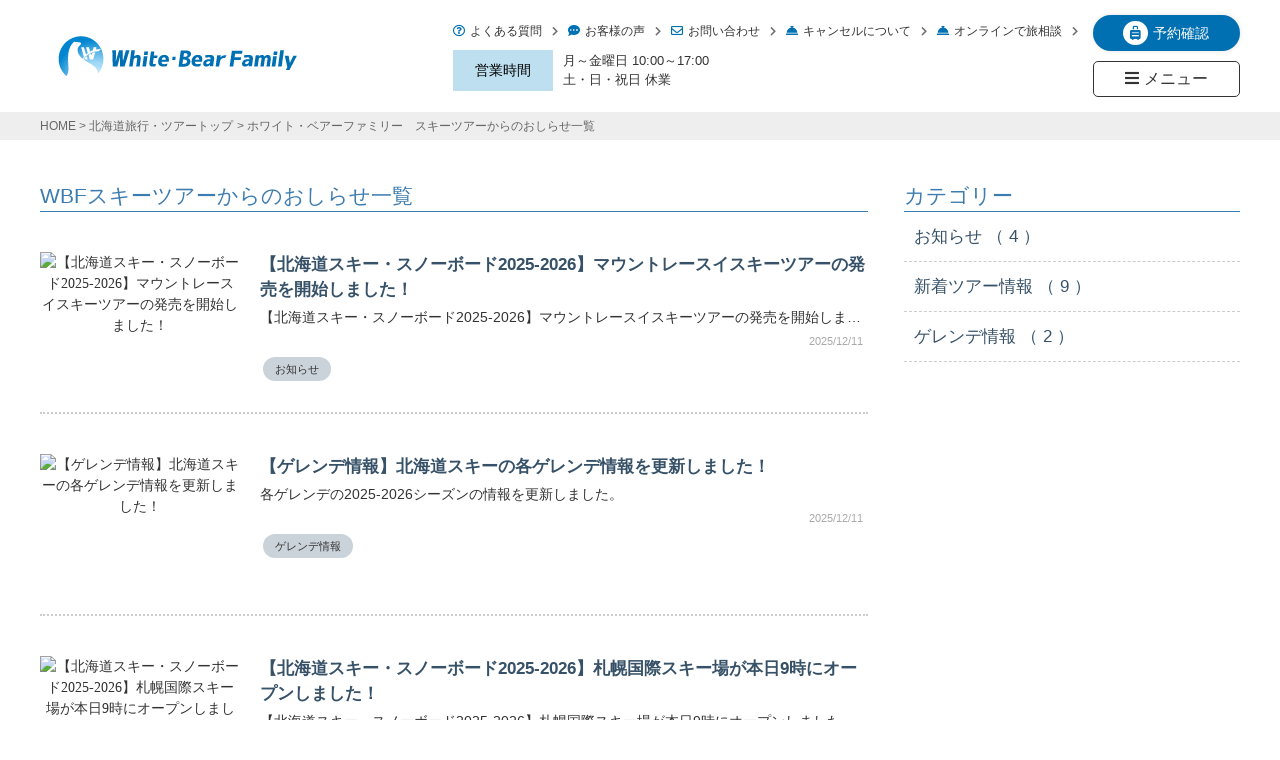

--- FILE ---
content_type: text/html; charset=utf-8
request_url: https://www.wbf.co.jp/hokkaido/ski/information/?search_customizable_object_id=124&search_component_id=1211&search_component_value=%E6%96%B0%E7%9D%80%E3%83%84%E3%82%A2%E3%83%BC%E6%83%85%E5%A0%B1
body_size: 10485
content:
<!DOCTYPE html>
<html prefix="og:https://ogp.me/ns#">
<head>
  <meta charset="utf-8">
  <meta name="viewport" content="width=device-width,initial-scale=1">


        <title>北海道スキー新着トピックスお知らせ一覧</title>
<meta name="description" content="ホワイト・ベアーファミリー　北海道スキー新着トピックスのおしらせ一覧。北海道スキー・スノーボード特集の最新情報をお届けします">
<meta name="keywords" content="お知らせ,北海道スキー,北海道ツアー,北海道旅行,北海道スノーボード,スキーツアー,スキー旅行">
<meta property="og:url" content="https://www.wbf.co.jp/hokkaido/ski/information/?search_customizable_object_id=124&search_component_id=1211&search_component_value=%E6%96%B0%E7%9D%80%E3%83%84%E3%82%A2%E3%83%BC%E6%83%85%E5%A0%B1">
<meta property="og:type" content="article">
<meta property="og:title" content="">
<meta property="og:description" content="">
<meta property="og:site_name" content="">
<meta property="og:image" content="">
<meta property="og:image:width" content="600">
<meta property="og:image:height" content="315">
<meta name="twitter:card" content="summary_large_image">
<meta name="twitter:site" content="">
<meta name="fb:app_id" content="">
<link rel="shortcut icon" type="image/x-icon" href="/file_contents/48115/get">
<link rel="apple-touch-icon" href="">
<link rel="canonical" href="https://www.wbf.co.jp/hokkaido/ski/information/?search_customizable_object_id=124&search_component_id=1211&search_component_value=%E6%96%B0%E7%9D%80%E3%83%84%E3%82%A2%E3%83%BC%E6%83%85%E5%A0%B1">
<link rel='next' href="https://www.wbf.co.jp/hokkaido/ski/information/?search_customizable_object_id=124&search_component_id=1211&search_component_value=%E6%96%B0%E7%9D%80%E3%83%84%E3%82%A2%E3%83%BC%E6%83%85%E5%A0%B1&page=2" />
<meta name='last_page' content="2" />
<meta http-equiv= "Content-Type" content= "text/html; charset=utf-8"><meta charset= "utf-8"><meta http-equiv= "X-UA-Compatible" content= "IE=edge">

      <link rel="preload" media="all" href="/assets/singular/view-d6b54e7723c987341abd70d8c3a369e39c16542f3179aa5696f33304cc04209d.css" as="style" onload="this.onload=null;this.rel='stylesheet'" />
      <noscript>
        <link rel="stylesheet" media="all" href="/assets/singular/view-d6b54e7723c987341abd70d8c3a369e39c16542f3179aa5696f33304cc04209d.css" />
      </noscript>
      <link href="https://use.fontawesome.com/releases/v5.14.0/css/all.css" rel="preload" as="style" onload="this.onload=null;this.rel='stylesheet'"><!-- https://use.fontawesome.com/releases/v5.14.0/css/all.css -->
<link href="/css/49-1a04e4b9580ccce7927d853317d7aa21.css" rel="preload" as="style" onload="this.onload=null;this.rel='stylesheet'">
<link href="/css/50-45810f7a70a0236ff64c03cbc80eed44.css" rel="stylesheet">
<link href="/css/51-d9e36fe553f4cd4b4f9b0071ab44f188.css" rel="stylesheet">
<link href="/css/54-b3fd829ffd94dbf8e5d446989a52c582.css" rel="stylesheet">
<link href="/css/121-5a9774cde60493a09ebd56c4a5763d76.css" rel="stylesheet">
<link href="/css/370-0468d9dd28c6fc06eba2440eb506cca0.css" rel="stylesheet">
<noscript>
    <link href="https://use.fontawesome.com/releases/v5.14.0/css/all.css" rel="stylesheet"><!-- https://use.fontawesome.com/releases/v5.14.0/css/all.css -->
</noscript>
<noscript>
    <link href="/css/49-1a04e4b9580ccce7927d853317d7aa21.css" rel="stylesheet">
</noscript>

      <script src="/assets/singular/view-50ca0258f673e4dc8c1a1e92ae50f99a7ece11434500d965e97f32d9856ccb1c.js" defer="defer"></script>
  <script src="https://ajax.googleapis.com/ajax/libs/jquery/1.9.1/jquery.min.js" defer="defer"></script>
<script src="https://cdnjs.cloudflare.com/ajax/libs/object-fit-images/3.2.3/ofi.js" defer="defer"></script>
<script src="https://cdnjs.cloudflare.com/ajax/libs/css-vars-ponyfill/2.4.3/css-vars-ponyfill.min.js" defer="defer"></script>
<script src="https://cdnjs.cloudflare.com/ajax/libs/jquery.matchHeight/0.7.2/jquery.matchHeight.js" defer="defer"></script>
<script src='/js/52-99d319bd44bf0efdb633c03858490024.js' defer="defer"></script>
<script src='/js/218-3244c00abc9067d85433989911f9d149.js' defer="defer"></script>
<script src='/js/497-6666d69b8c3aafd3c74702c099afa5f4.js' defer="defer"></script>
  <script type='text/javascript' src='//www.wbf.co.jp/js/adv.js' defer=""></script>
<script type="text/javascript">
    (function () {
      var tagjs = document.createElement("script");
      var s = document.getElementsByTagName("script")[0];
      tagjs.async = true;
      tagjs.src = "//s.yjtag.jp/tag.js#site=TP9tq5m";
      s.parentNode.insertBefore(tagjs, s);
    }());
</script>
<noscript>
    <iframe src="//b.yjtag.jp/iframe?c=TP9tq5m" width="1" height="1" frameborder="0" scrolling="no" marginheight="0" marginwidth="0"></iframe>
</noscript>
<noscript><iframe src="//www.googletagmanager.com/ns.html?id=GTM-5LTFW3"
height="0" width="0" style="display:none;visibility:hidden"></iframe></noscript>
<script>
    (function(w,d,s,l,i){w[l]=w[l]||[];w[l].push({'gtm.start':
    new Date().getTime(),event:'gtm.js'});var f=d.getElementsByTagName(s)[0],
    j=d.createElement(s),dl=l!='dataLayer'?'&l='+l:'';j.async=true;j.src=
    '//www.googletagmanager.com/gtm.js?id='+i+dl;f.parentNode.insertBefore(j,f);
    })(window,document,'script','dataLayer','GTM-5LTFW3');
</script>
<script type="application/ld+json">
    {
    "@context" : "http://schema.org",
    "@type" : "WebSite",
    "name" : "しろくまツアー",
    "url" : "https://www.wbf.co.jp/"
    }
</script>
<script type="application/ld+json">
    {
    "@context": "http://schema.org",
    "@type": "SiteNavigationElement",
    "hasPart": [
    {"@type": "WebPage","name": "沖縄旅行・ツアー",
    "url": "https://www.wbf.co.jp/okinawa/"},
    {"@type": "WebPage","name": "北海道旅行・ツアー",
    "url": "https://www.wbf.co.jp/hokkaido/"},
    {"@type": "WebPage","name": "九州旅行・ツアー",
    "url": "https://www.wbf.co.jp/kyushu/"},
    {"@type": "WebPage","name": "四国旅行・ツアー",
    "url": "https://www.wbf.co.jp/shikoku/"},
    {"@type": "WebPage","name": "中国地方旅行・ツアー",
    "url": "https://www.wbf.co.jp/chugoku/"},
    {"@type": "WebPage","name": "関東旅行・ツアー",
    "url": "https://www.wbf.co.jp/kanto/"},
    {"@type": "WebPage","name": "札幌旅行・ツアー",
    "url": "https://www.wbf.co.jp/hokkaido/sapporo/"},
    {"@type": "WebPage","name": "広島旅行・ツアー",
    "url": "https://www.wbf.co.jp/chugoku/hiroshima/"},
    {"@type": "WebPage","name": "福岡旅行・ツアー",
    "url": "https://www.wbf.co.jp/kyushu/fukuoka/"},
    {"@type": "WebPage","name": "石垣島旅行・ツアー",
    "url": "https://www.wbf.co.jp/okinawa/ishigaki/"},
    {"@type": "WebPage","name": "宮古島旅行・ツアー",
    "url": "https://www.wbf.co.jp/okinawa/miyako/"},
    {"@type": "WebPage","name": "奄美大島旅行・ツアー",
    "url": "https://www.wbf.co.jp/kyushu/amami/"},
    {"@type": "WebPage","name": "東京発",
    "url": "https://www.wbf.co.jp/kokunai/tokyo/"},
    {"@type": "WebPage","name": "関西発",
    "url": "https://www.wbf.co.jp/kokunai/kansai/"},
    {"@type": "WebPage","name": "名古屋発",
    "url": "https://www.wbf.co.jp/kokunai/chubu/"},
    {"@type": "WebPage","name": "福岡発",
    "url": "https://www.wbf.co.jp/kokunai/kyushu/"},
    {"@type": "WebPage","name": "北海道発",
    "url": "https://www.wbf.co.jp/kokunai/hokkaido/"},
    {"@type": "WebPage","name": "目的・テーマから探すTOP",
    "url": "https://www.wbf.co.jp/theme/"},
    {"@type": "WebPage","name": "家族旅行・ツアーTOP",
    "url": "https://www.wbf.co.jp/family/"},
    {"@type": "WebPage","name": "沖縄家族旅行・ツアー",
    "url": "https://www.wbf.co.jp/family/okinawa/"},
    {"@type": "WebPage","name": "北海道家族旅行・ツアー",
    "url": "https://www.wbf.co.jp/family/hokkaido/x"},
    {"@type": "WebPage","name": "九州家族旅行・ツアー",
    "url": "https://www.wbf.co.jp/family/kyushu/"},
    {"@type": "WebPage","name": "四国家族旅行・ツアー",
    "url": "https://www.wbf.co.jp/family/shikoku/"},
    {"@type": "WebPage","name": "中国（山陰・山陽）家族旅行・ツアー",
    "url": "https://www.wbf.co.jp/family/chugoku/"},
    {"@type": "WebPage","name": "ひとり旅TOP",
    "url": "https://www.wbf.co.jp/hitori/"},
    {"@type": "WebPage","name": "沖縄ひとり旅",
    "url": "https://www.wbf.co.jp/hitori/okinawa/"},
    {"@type": "WebPage","name": "北海道ひとり旅",
    "url": "https://www.wbf.co.jp/hitori/hokkaido/"},
    {"@type": "WebPage","name": "九州ひとり旅",
    "url": "https://www.wbf.co.jp/hitori/kyushu/"},
    {"@type": "WebPage","name": "四国ひとり旅",
    "url": "https://www.wbf.co.jp/hitori/shikoku/"},
    {"@type": "WebPage","name": "中国ひとり旅",
    "url": "https://www.wbf.co.jp/hitori/chugoku/"},
    {"@type": "WebPage","name": "カップル・デート旅TOP",
    "url": "https://www.wbf.co.jp/couple/"},
    {"@type": "WebPage","name": "沖縄カップル・デート旅",
    "url": "https://www.wbf.co.jp/couple/okinawa/"},
    {"@type": "WebPage","name": "北海道カップル・デート旅",
    "url": "https://www.wbf.co.jp/couple/hokkaido/"},
    {"@type": "WebPage","name": "九州カップル・デート旅",
    "url": "https://www.wbf.co.jp/couple/kyushu/"},
    {"@type": "WebPage","name": "四国カップル・デート旅",
    "url": "https://www.wbf.co.jp/couple/shikoku/"},
    {"@type": "WebPage","name": "中国カップル・デート旅",
    "url": "https://www.wbf.co.jp/couple/chugoku/"},
    {"@type": "WebPage","name": "出張・ビジネス旅行・ツアーTOP",
    "url": "https://www.wbf.co.jp/business/"},
    {"@type": "WebPage","name": "沖縄出張・ビジネス旅行・ツアー",
    "url": "https://www.wbf.co.jp/business/okinawa/"},
    {"@type": "WebPage","name": "北海道出張・ビジネス旅行・ツアー",
    "url": "https://www.wbf.co.jp/business/hokkaido/"},
    {"@type": "WebPage","name": "九州出張・ビジネス旅行・ツアー",
    "url": "https://www.wbf.co.jp/business/kyushu/"},
    {"@type": "WebPage","name": "四国出張・ビジネス旅行・ツアー",
    "url": "https://www.wbf.co.jp/business/shikoku/"},
    {"@type": "WebPage","name": "中国出張・ビジネス旅行・ツアー",
    "url": "https://www.wbf.co.jp/business/chugoku/"},
    {"@type": "WebPage","name": "温泉旅行・ツアーTOP",
    "url": "https://www.wbf.co.jp/onsen/"},
    {"@type": "WebPage","name": "北海道温泉旅行・ツアー",
    "url": "https://www.wbf.co.jp/onsen/hokkaido/"},
    {"@type": "WebPage","name": "九州温泉旅行・ツアー",
    "url": "https://www.wbf.co.jp/onsen/kyushu/"},
    {"@type": "WebPage","name": "四国温泉旅行・ツアー",
    "url": "https://www.wbf.co.jp/onsen/shikoku/"},
    {"@type": "WebPage","name": "中国温泉旅行・ツアー",
    "url": "https://www.wbf.co.jp/onsen/chugoku/"},
    {"@type": "WebPage","name": "世界遺産・文化遺産旅行・ツアーTOP",
    "url": "https://www.wbf.co.jp/worldheritage/"},
    {"@type": "WebPage","name": "沖縄世界遺産・文化遺産旅行・ツアー",
    "url": "https://www.wbf.co.jp/worldheritage/okinawa/"},
    {"@type": "WebPage","name": "北海道世界遺産・文化遺産旅行・ツアー",
    "url": "https://www.wbf.co.jp/worldheritage/hokkaido/"},
    {"@type": "WebPage","name": "九州世界遺産・文化遺産旅行・ツアー",
    "url": "https://www.wbf.co.jp/worldheritage/kyushu/"},
    {"@type": "WebPage","name": "中国世界遺産・文化遺産旅行・ツアー",
    "url": "https://www.wbf.co.jp/worldheritage/chugoku/"},
    {"@type": "WebPage","name": "パワースポット巡り旅TOP",
    "url": "https://www.wbf.co.jp/powerspot/"},
    {"@type": "WebPage","name": "沖縄パワースポット巡り旅",
    "url": "https://www.wbf.co.jp/powerspot/okinawa/"},
    {"@type": "WebPage","name": "北海道パワースポット巡り旅",
    "url": "https://www.wbf.co.jp/powerspot/hokkaido/"},
    {"@type": "WebPage","name": "九州パワースポット巡り旅",
    "url": "https://www.wbf.co.jp/powerspot/kyushu/"},
    {"@type": "WebPage","name": "四国パワースポット巡り旅",
    "url": "https://www.wbf.co.jp/powerspot/shikoku/"},
    {"@type": "WebPage","name": "中国パワースポット巡り旅",
    "url": "https://www.wbf.co.jp/powerspot/chugoku/"},
    {"@type": "WebPage","name": "長期滞在旅行・ツアー",
    "url": "https://www.wbf.co.jp/longstay/"},
    {"@type": "WebPage","name": "沖縄長期滞在旅行・ツアー",
    "url": "https://www.wbf.co.jp/longstay/okinawa/"},
    {"@type": "WebPage","name": "北海道長期滞在旅行・ツアー",
    "url": "https://www.wbf.co.jp/longstay/hokkaido/"},
    {"@type": "WebPage","name": "九州長期滞在旅行・ツアー",
    "url": "https://www.wbf.co.jp/longstay/kyushu/"},
    {"@type": "WebPage","name": "四国長期滞在旅行・ツアー",
    "url": "https://www.wbf.co.jp/longstay/shikoku/"},
    {"@type": "WebPage","name": "中国長期滞在旅行・ツアー ",
    "url": "https://www.wbf.co.jp/longstay/chugoku/"},
    {"@type": "WebPage","name": "グルメ旅行・ツアー",
    "url": "https://www.wbf.co.jp/gourmet/"},
    {"@type": "WebPage","name": "北海道グルメ旅行・ツアー",
    "url": "https://www.wbf.co.jp/gourmet/hokkaido/"},
    {"@type": "WebPage","name": "九州グルメ旅行・ツアー",
    "url": "https://www.wbf.co.jp/gourmet/kyushu/"},
    {"@type": "WebPage","name": "四国グルメ旅行・ツアー",
    "url": "https://www.wbf.co.jp/gourmet/shikoku/"},
    {"@type": "WebPage","name": "中国グルメ旅行・ツアー ",
    "url": "https://www.wbf.co.jp/gourmet/chugoku/"},
    {"@type": "WebPage","name": "ワーケーション",
    "url": "https://www.wbf.co.jp/workcation/"},
    {"@type": "WebPage","name": "沖縄ワーケーション",
    "url": "https://www.wbf.co.jp/workcation/okinawa/"},
    {"@type": "WebPage","name": "北海道ワーケーション",
    "url": "https://www.wbf.co.jp/workcation/hokkaido/"},
    {"@type": "WebPage","name": "九州ワーケーション",
    "url": "https://www.wbf.co.jp/workcation/kyushu/"},
    {"@type": "WebPage","name": "四国ワーケーション",
    "url": "https://www.wbf.co.jp/workcation/shikoku/"},
    {"@type": "WebPage","name": "中国ワーケーション ",
    "url": "https://www.wbf.co.jp/workcation/chugoku/"},
    {"@type": "WebPage","name": "サウナ旅行・ツアーTOP",
    "url": "https://www.wbf.co.jp/sauna/"},
    {"@type": "WebPage","name": "沖縄サウナ旅行・ツアー",
    "url": "https://www.wbf.co.jp/sauna/okinawa/"},
    {"@type": "WebPage","name": "北海道サウナ旅行・ツアー",
    "url": "https://www.wbf.co.jp/sauna/hokkaido/"},
    {"@type": "WebPage","name": "九州サウナ旅行・ツアー",
    "url": "https://www.wbf.co.jp/sauna/kyushu/"},
    {"@type": "WebPage","name": "四国サウナ旅行・ツアー",
    "url": "https://www.wbf.co.jp/sauna/shikoku/"},
    {"@type": "WebPage","name": "ダイナミックパッケージ",
    "url": "https://www.wbf.co.jp/kokunai/dp/"},
    {"@type": "WebPage","name": "宿たす",
    "url": "https://www.wbf.co.jp/yadotasu/"},
    {"@type": "WebPage","name": "台湾旅行・ツアー",
    "url": "https://www.wbf.co.jp/taiwan/"},
    {"@type": "WebPage","name": "台北旅行・ツアー",
    "url": "https://www.wbf.co.jp/taiwan/taipei/"},
    {"@type": "WebPage","name": "香港旅行・ツアー",
    "url": "https://www.wbf.co.jp/hongkong/"},
    {"@type": "WebPage","name": "マカオ旅行・ツアー",
    "url": "https://www.wbf.co.jp/macau/"},
    {"@type": "WebPage","name": "中国旅行・ツアー",
    "url": "https://www.wbf.co.jp/china/"},
    {"@type": "WebPage","name": "上海旅行・ツアー",
    "url": "https://www.wbf.co.jp/china/shanghai.php"},
    {"@type": "WebPage","name": "韓国旅行・ツアー",
    "url": "https://www.wbf.co.jp/korea/"},
    {"@type": "WebPage","name": "ソウル旅行・ツアー",
    "url": "https://www.wbf.co.jp/korea/seoul/"},
    {"@type": "WebPage","name": "釜山旅行・ツアー",
    "url": "https://www.wbf.co.jp/korea/busan/"},
    {"@type": "WebPage","name": "バリ島旅行・ツアー",
    "url": "https://www.wbf.co.jp/bali/"},
    {"@type": "WebPage","name": "シンガポール旅行・ツアー",
    "url": "https://www.wbf.co.jp/singapore/"},
    {"@type": "WebPage","name": "マレーシア旅行・ツアー",
    "url": "https://www.wbf.co.jp/malaysia/"},
    {"@type": "WebPage","name": "タイ旅行・ツアー",
    "url": "https://www.wbf.co.jp/thailand/"},
    {"@type": "WebPage","name": "バンコク旅行・ツアー",
    "url": "https://www.wbf.co.jp/thailand/bangkok/"},
    {"@type": "WebPage","name": "プーケット旅行・ツアー",
    "url": "https://www.wbf.co.jp/thailand/phuket.php"},
    {"@type": "WebPage","name": "フィリピン旅行・ツアー",
    "url": "https://www.wbf.co.jp/philippine/"},
    {"@type": "WebPage","name": "セブ島旅行・ツアー",
    "url": "https://www.wbf.co.jp/philippine/cebu.php"},
    {"@type": "WebPage","name": "ベトナム旅行・ツアー",
    "url": "https://www.wbf.co.jp/vietnam/"},
    {"@type": "WebPage","name": "カンボジア旅行・ツアー",
    "url": "https://www.wbf.co.jp/cambodia/"},
    {"@type": "WebPage","name": "ハワイ旅行・ツアー",
    "url": "https://www.wbf.co.jp/hawaii/"},
    {"@type": "WebPage","name": "グアム旅行・ツアー",
    "url": "https://www.wbf.co.jp/guam/"},
    {"@type": "WebPage","name": "ドバイ旅行・ツアー",
    "url": "https://www.wbf.co.jp/dubai/"},
    {"@type": "WebPage","name": "ブータン旅行・ツアー",
    "url": "https://www.wbf.co.jp/bhutan/"},
    {"@type": "WebPage","name": "オーストラリア旅行・ツアー",
    "url": "https://www.wbf.co.jp/australia/"},
    {"@type": "WebPage","name": "ロサンゼルス旅行・ツアー",
    "url": "https://www.wbf.co.jp/america/losangeles.php"},
    {"@type": "WebPage","name": "アナハイム（カリフォルニアディズニー）旅行・ツアー",
    "url": "https://www.wbf.co.jp/america/anaheim.php"},
    {"@type": "WebPage","name": "ニューヨーク旅行・ツアー ",
    "url": "https://www.wbf.co.jp/world/?homen=US&toshior=NYC&referer=https://www.wbf.co.jp/"},
    {"@type": "WebPage","name": "スペイン旅行・ツアー",
    "url": "https://www.wbf.co.jp/europe/special/spain001.php"},
    {"@type": "WebPage","name": "東京発",
    "url": "https://www.wbf.co.jp/kaigai/tokyo/"},
    {"@type": "WebPage","name": "関西発",
    "url": "https://www.wbf.co.jp/kaigai/kansai/"},
    {"@type": "WebPage","name": "名古屋発",
    "url": "https://www.wbf.co.jp/kaigai/chubu/"},
    {"@type": "WebPage","name": "福岡発",
    "url": "https://www.wbf.co.jp/kaigai/kyusyu/"},
    {"@type": "WebPage","name": "札幌発",
    "url": "https://www.wbf.co.jp/kaigai/hokkaido/"},
    {"@type": "WebPage","name": "小松発",
    "url": "https://www.wbf.co.jp/kaigai/hokuriku/"}
    ]}
</script>


  <meta name="csrf-param" content="authenticity_token" />
<meta name="csrf-token" content="f2sdQ85imYFo0Z0WzTYHeeRbL7ONauqzldWslztTwCx7ocoo3Sr778j6saFlMEQh26vic0OsLj2Jh0lMbDPQMA" />
</head>

  <body>
    <div id="wrapper" class="noticeWrap">
        <header class="commonHead" data-adv=""><!-- sp -->
            <div class="commonHead__wrap show@sp hide@pc">
                <!-- Logo --><a href="https://www.wbf.co.jp/" class="commonHead__logo"><img src="https://www.wbf.co.jp/module/header_rev2019/images/logo_wbf001.svg" class="ghead__logo--img"></a><!-- 予約確認 -->
                <div class="commonHead__my">
                    <p class="commonHead__my--btn"><i class="fas fa-suitcase-rolling"></i>予約確認</p>
                    <div class="commonHead__myBox">
                        <a href="/kokunai/my/login.aspx">国内My旅ページ<i class="fas fa-chevron-right"></i></a><a href="/kaigai/my/login.php">海外My旅ページ<i class="fas fa-chevron-right"></i></a>
                        <p class="myBox__close">閉じる</p>
                    </div>
                </div>
                <!-- メニューボタン -->
                <div class="commonHead__Menu off">
                    <i class="fas fa-bars"></i><i class="fas fa-times"></i>
                </div>
            </div>
            <!-- pc -->
            <div class="commonHead__wrap show@pc hide@sp">
                <!-- Logo --><a href="https://www.wbf.co.jp/" class="commonHead__logo"><img src="https://www.wbf.co.jp/module/header_rev2019/images/logo_wbf001.svg" class="ghead__logo--img" alt="国内旅行や海外旅行・ツアーの予約サイト|ホワイト・ベアーファミリー"></a>
                <div class="comonHead__box">
                    <div class="commonMenu__list_other">
                        <a href="/faq/" class="commonMenu__head"><i class="far fa-question-circle"></i>よくある質問<i class="fas fa-chevron-right"></i></a><a href="/kokunai/enquete/" class="commonMenu__head"><i class="fas fa-comment-dots"></i>お客様の声<i class="fas fa-chevron-right"></i></a><a href="/information/resolution/" class="commonMenu__head" target="_self"><i class="far fa-envelope"></i>お問い合わせ<i class="fas fa-chevron-right"></i></a><a href="https://www.wbf.co.jp/information/cancel.php" class="commonMenu__head" target="_self"><i class="fas fa-concierge-bell"></i>キャンセルについて<i class="fas fa-chevron-right"></i></a><a href="/ryokonomadoguchi/" class="commonMenu__head" target="_self"><i class="fas fa-concierge-bell"></i>オンラインで旅相談<i class="fas fa-chevron-right"></i></a>
                    </div>
                    <!-- 営業時間 -->
                    <div class="commonMenu__time">
                        <dl>
                            <dt>営業時間</dt>
                            <dd>月～金曜日 10:00～17:00<br>
                                土・日・祝日 休業</dd>
                        </dl>
                    </div>
                </div>
                <div class="comonHead__box">
                    <!-- 予約確認 -->
                    <div class="commonHead__my">
                        <p class="commonHead__my--btn"><i class="fas fa-suitcase-rolling"></i>予約確認</p>
                        <div class="commonHead__myBox">
                            <a href="/kokunai/my/login.aspx">国内My旅ページ<i class="fas fa-chevron-right"></i></a><a href="/kaigai/my/login.php">海外My旅ページ<i class="fas fa-chevron-right"></i></a>
                            <p class="myBox__close">閉じる</p>
                        </div>
                    </div>
                    <!-- メニューボタン -->
                    <div class="commonHead__Menu off">
                        <p class="commonHead__menuBtn"><i class="fas fa-bars"></i>メニュー</p>
                        <p class="commonHead__menuBtn"><i class="fas fa-times"></i>閉じる</p>
                    </div>
                </div>
            </div>
            <div class="commonMenu">
                <ul class="commonMenu__list">
                    <!-- 国内旅行 -->
                    <li class="commonMenu__head">国内旅行<i class="fas fa-chevron-down"></i>
                    </li>
                    <li class="commonMenu__content">
                        <!-- エリア -->
                        <div class="commonMenu__wrap">
                            <p class="commonMenu__area">国内エリア</p>
                            <div class="commonMenu__box">
                                <a href="/kokunai/">国内旅行TOP<i class="fas fa-chevron-right"></i></a><a href="/okinawa/">沖縄旅行<i class="fas fa-chevron-right"></i></a><a href="/hokkaido/">北海道旅行<i class="fas fa-chevron-right"></i></a><a href="/kyushu/">九州旅行<i class="fas fa-chevron-right"></i></a><a href="/chugoku/">中国旅行<i class="fas fa-chevron-right"></i></a><a href="/shikoku/">四国旅行<i class="fas fa-chevron-right"></i></a><a href="/kanto/">関東旅行<i class="fas fa-chevron-right"></i></a><a href="/kansai/">関西旅行<i class="fas fa-chevron-right"></i></a>
                            </div>
                        </div>
                        <!-- テーマ・目的 --><!--<div class="commonMenu__wrap"><p class="commonMenu__area">目的・テーマ</p><div class="commonMenu__box"><a href="/theme/">テーマTOP<i class="fas fa-chevron-right"></i></a><a href="/family/">家族旅行<i class="fas fa-chevron-right"></i></a><a href="/hitori/">ひとり旅<i class="fas fa-chevron-right"></i></a><a href="/couple/">カップル・デート旅<i class="fas fa-chevron-right"></i></a><a href="/business/">出張・ビジネス旅<i class="fas fa-chevron-right"></i></a><a href="/onsen/">温泉旅行<i class="fas fa-chevron-right"></i></a><a href="/worldheritage/">世界遺産<i class="fas fa-chevron-right"></i></a><a href="/powerspot/">パワースポット巡り旅<i class="fas fa-chevron-right"></i></a><a href="/longstay/">長期滞在旅行<i class="fas fa-chevron-right"></i></a><a href="/gourmet/">グルメ旅<i class="fas fa-chevron-right"></i></a><a href="/workcation/">ワーケーション<i class="fas fa-chevron-right"></i></a><a href="/sauna/">サウナ旅行<i class="fas fa-chevron-right"></i></a></div></div>-->
                    </li>
                    <!-- 海外旅行 -->
                    <li class="commonMenu__head">海外旅行<i class="fas fa-chevron-down"></i>
                    </li>
                    <li class="commonMenu__content">
                        <!-- エリア -->
                        <div class="commonMenu__wrap">
                            <p class="commonMenu__area">海外エリア</p>
                            <div class="commonMenu__box">
                                <a href="/kaigai/">海外TOP<i class="fas fa-chevron-right"></i></a><a href="/taiwan/">台湾旅行<i class="fas fa-chevron-right"></i></a><a href="/korea/">韓国旅行<i class="fas fa-chevron-right"></i></a><a href="/china/">中国旅行<i class="fas fa-chevron-right"></i></a><a href="/hongkong/">香港旅行<i class="fas fa-chevron-right"></i></a><!-- <a href="/philippine/">フィリピン旅行<i class="fas fa-chevron-right"></i></a> --><!-- <a href="/thailand/">タイ旅行<i class="fas fa-chevron-right"></i></a> --><a href="/singapore/">シンガポール旅行<i class="fas fa-chevron-right"></i></a><!--<a href="/bali/">バリ島旅行<i class="fas fa-chevron-right"></i></a>--><!--<a href="/vietnam/">ベトナム旅行<i class="fas fa-chevron-right"></i></a>--><!--<a href="/guam/">グアム旅行<i class="fas fa-chevron-right"></i></a>-->
                            </div>
                        </div>
                    </li>
                    <!-- 社員旅行 -->
                    <li class="commonMenu__head">社員旅行<i class="fas fa-chevron-down"></i>
                    </li>
                    <li class="commonMenu__content">
                        <!-- エリア -->
                        <div class="commonMenu__wrap">
                            <p class="commonMenu__area">国内エリア</p>
                            <div class="commonMenu__box">
                                <a href="/companytrip/">社員旅行TOP<i class="fas fa-chevron-right"></i></a><a href="/companytrip/location/okinawa/">沖縄社員旅行<i class="fas fa-chevron-right"></i></a><a href="/companytrip/location/hokkaido/">北海道社員旅行<i class="fas fa-chevron-right"></i></a><a href="/companytrip/location/kyushu/">九州社員旅行<i class="fas fa-chevron-right"></i></a><a href="/companytrip/location/kansai/">関西社員旅行<i class="fas fa-chevron-right"></i></a><a href="/companytrip/location/kanto/">関東社員旅行<i class="fas fa-chevron-right"></i></a><a href="/companytrip/location/tohoku/">東北社員旅行<i class="fas fa-chevron-right"></i></a>
                            </div>
                        </div>
                        <!-- テーマ・目的 -->
                        <div class="commonMenu__wrap">
                            <p class="commonMenu__area">海外エリア</p>
                            <div class="commonMenu__box">
                                <a href="https://www.wbf.co.jp/companytrip/location/taiwan/">台湾社員旅行<i class="fas fa-chevron-right"></i></a><a href="https://www.wbf.co.jp/companytrip/location/korea/">韓国社員旅行<i class="fas fa-chevron-right"></i></a><a href="https://www.wbf.co.jp/companytrip/location/hongkong/">香港・マカオ社員旅行<i class="fas fa-chevron-right"></i></a><a href="https://www.wbf.co.jp/companytrip/location/cebu/">セブ島社員旅行<i class="fas fa-chevron-right"></i></a><a href="https://www.wbf.co.jp/companytrip/location/bali/">バリ島社員旅行<i class="fas fa-chevron-right"></i></a><a href="https://www.wbf.co.jp/companytrip/location/thailand/">タイ社員旅行<i class="fas fa-chevron-right"></i></a><a href="https://www.wbf.co.jp/companytrip/location/guam/">グアム社員旅行<i class="fas fa-chevron-right"></i></a><a href="https://www.wbf.co.jp/companytrip/location/hawaii/">ハワイ社員旅行<i class="fas fa-chevron-right"></i></a><a href="/companytrip/location/vet/">ベトナム社員旅行<i class="fas fa-chevron-right"></i></a>
                            </div>
                        </div>
                    </li>
                    <!-- 会員サービス -->
                    <li class="commonMenu__head">会員サービス・その他<i class="fas fa-chevron-down"></i>
                    </li>
                    <li class="commonMenu__content">
                        <!-- エリア -->
                        <div class="commonMenu__wrap">
                            <p class="commonMenu__area">会員サービス</p>
                            <div class="commonMenu__box">
                                <a href="https://www.wbf.co.jp/my/MemberRegist.aspx">新規会員登録<i class="fas fa-chevron-right"></i></a><a href="/hmc/">HMC会員について<i class="fas fa-chevron-right"></i></a><a href="/melma_info/">メールマガジンについて<i class="fas fa-chevron-right"></i></a><a href="/special/line.php">LINE@について<i class="fas fa-chevron-right"></i></a>
                            </div>
                        </div>
                        <div class="commonMenu__wrap">
                            <p class="commonMenu__area">その他</p>
                            <div class="commonMenu__box">
                                <a href="https://shopping.wbf.co.jp/">お取り寄せ・通販<i class="fas fa-chevron-right"></i></a><a href="/information/promise.php">WBFが選ばれる理由<i class="fas fa-chevron-right"></i></a>
                            </div>
                        </div>
                    </li>
                </ul>
                <div class="commonMenu__list_other">
                    <a href="/faq/" class="commonMenu__head">よくある質問<i class="fas fa-chevron-right"></i></a><a href="/kokunai/enquete/" class="commonMenu__head">お客様の声<i class="fas fa-chevron-right"></i></a><a href="/information/resolution/" class="commonMenu__head">ご旅行に関するお問い合わせ<i class="fas fa-chevron-right"></i></a><a href="https://www.wbf.co.jp/information/cancel.php" class="commonMenu__head">キャンセルについて<i class="fas fa-chevron-right"></i></a><a href="/ryokonomadoguchi/" class="commonMenu__head">オンラインで旅行相談<i class="fas fa-chevron-right"></i></a>
                </div>
                <!-- 営業時間 -->
                <div class="commonMenu__time">
                    <dl>
                        <dt>営業時間</dt>
                        <dd>月～金曜日 10:00～17:00<br>
                            土・日・祝日 休業</dd>
                    </dl>
                </div>
            </div>
        </header>
        <div class="pankuzu">
            <ul vocab="https://schema.org/" typeof="BreadcrumbList" class="inner inner1200">
                <li property="itemListElement" typeof="ListItem">
                    <a property="item" typeof="WebPage" href="/"><span property="name">HOME</span></a><meta property="position" content="1">
                </li>
                <li property="itemListElement" typeof="ListItem">
                    <a property="item" typeof="WebPage" href="/hkd/"><span property="name">北海道旅行・ツアートップ</span></a><meta property="position" content="2">
                </li>
                <li property="itemListElement" typeof="ListItem">
                    <h1 property="name">ホワイト・ベアーファミリー　スキーツアーからのおしらせ一覧</h1>
                    <meta property="position" content="3">
                </li>
            </ul>
        </div>
        <div class="mainWrap">
            <div class="inner inner1200">
                <div class="up-d-flex up-fxw-wrap up-jc-sb section-my-xsmall">
                    <div class="mainContent">
                        <div class="noticeList">
                            <h2 class="ttl ttl01">
                                WBFスキーツアーからのおしらせ一覧
                            </h2>
                            <ul class="box">
                                <li class="item up-d-flex up-fxw-wrap up-jc-sb altlist">
                                    <div class="left">
                                        <div class="pic"><span class="up-ofi-70"><a href="/hkd/ski/information/post/?actual_object_id=39600"><img src="/upload/tenant_1/hk_yubari_ski_2.webp" alt="北海道｜マウントレースイスキー場"></a></span></div>
                                    </div>
                                    <div class="right">
                                        <div class="tit alt"><a href="/hkd/ski/information/post/?actual_object_id=39600">【北海道スキー・スノーボード2025-2026】マウントレースイスキーツアーの発売を開始しました！</a></div>
                                        <div class="txt">【北海道スキー・スノーボード2025-2026】マウントレースイスキーツアーの発売を開始しました！</div>
                                        <div class="date">2025/12/11</div>
                                        <div class="noticeListCate js-split-tag">お知らせ</div>
                                    </div>
                                </li>
                                <li class="item up-d-flex up-fxw-wrap up-jc-sb altlist">
                                    <div class="left">
                                        <div class="pic"><span class="up-ofi-70"><a href="/hokkaido/skikanko/post-79/"><img src="/upload/tenant_1/hk_ski_infobnr_sp_4.webp" alt="北海道｜北海道スキーツアー＆スノーボードツアーゲレンデ情報"></a></span></div>
                                    </div>
                                    <div class="right">
                                        <div class="tit alt"><a href="/hokkaido/skikanko/post-79/">【ゲレンデ情報】北海道スキーの各ゲレンデ情報を更新しました！</a></div>
                                        <div class="txt">各ゲレンデの2025-2026シーズンの情報を更新しました。</div>
                                        <div class="date">2025/12/11</div>
                                        <div class="noticeListCate js-split-tag">ゲレンデ情報</div>
                                    </div>
                                </li>
                                <li class="item up-d-flex up-fxw-wrap up-jc-sb altlist">
                                    <div class="left">
                                        <div class="pic"><span class="up-ofi-70"><a href="/hokkaido/ski/sapporokokusai/"><img src="/upload/tenant_1/hk_sapporokokusai_1.webp" alt="北海道｜札幌国際"></a></span></div>
                                    </div>
                                    <div class="right">
                                        <div class="tit alt"><a href="/hokkaido/ski/sapporokokusai/">【北海道スキー・スノーボード2025-2026】札幌国際スキー場が本日9時にオープンしました！</a></div>
                                        <div class="txt">【北海道スキー・スノーボード2025-2026】札幌国際スキー場が本日9時にオープンしました！北海道スキーシーズンが始まります！</div>
                                        <div class="date">2025/11/21</div>
                                        <div class="noticeListCate js-split-tag">ゲレンデ情報</div>
                                    </div>
                                </li>
                                <li class="item up-d-flex up-fxw-wrap up-jc-sb altlist">
                                    <div class="left">
                                        <div class="pic"><span class="up-ofi-70"><a href="/hokkaido/ski/20251120/"><img src="/upload/tenant_1/hk_kiroro_1.webp" alt="北海道｜キロロ"></a></span></div>
                                    </div>
                                    <div class="right">
                                        <div class="tit alt"><a href="/hokkaido/ski/20251120/">【北海道スキー・スノーボード2025-2026】キロロスキーツアーの発売を開始しました！</a></div>
                                        <div class="txt">【北海道スキー・スノーボード2025-2026】キロロスキーツアーの発売を開始しました！</div>
                                        <div class="date">2025/11/20</div>
                                        <div class="noticeListCate js-split-tag">お知らせ</div>
                                    </div>
                                </li>
                                <li class="item up-d-flex up-fxw-wrap up-jc-sb altlist">
                                    <div class="left">
                                        <div class="pic"><span class="up-ofi-70"><a href="/hokkaido/ski/20251010/"><img src="/upload/tenant_1/hk_teine_1.webp" alt="北海道｜テイネスキー"></a></span></div>
                                    </div>
                                    <div class="right">
                                        <div class="tit alt"><a href="/hokkaido/ski/20251010/">【北海道スキー・スノーボード2025-2026】サッポロテイネスキーツアーの発売を開始しました！</a></div>
                                        <div class="txt">【北海道スキー・スノーボード2025-2026】サッポロテイネスキーツアーの発売を開始しました！</div>
                                        <div class="date">2025/10/10</div>
                                        <div class="noticeListCate js-split-tag">お知らせ</div>
                                    </div>
                                </li>
                                <li class="item up-d-flex up-fxw-wrap up-jc-sb altlist">
                                    <div class="left">
                                        <div class="pic"><span class="up-ofi-70"><a href="/hokkaido/ski/20250912/"><img src="/upload/tenant_1/hk_kamui_ski.webp" alt="北海道｜カムイスキーリンクス"></a></span></div>
                                    </div>
                                    <div class="right">
                                        <div class="tit alt"><a href="/hokkaido/ski/20250912/">【北海道スキー・スノーボード2025-2026】カムイスキーリンクススキーツアーの発売を開始しました！</a></div>
                                        <div class="txt">【北海道スキー・スノーボード2025-2026】カムイスキーリンクススキーツアーの発売を開始しました！</div>
                                        <div class="date">2025/09/12</div>
                                        <div class="noticeListCate js-split-tag">新着ツアー情報</div>
                                    </div>
                                </li>
                                <li class="item up-d-flex up-fxw-wrap up-jc-sb altlist">
                                    <div class="left">
                                        <div class="pic"><span class="up-ofi-70"><a href="/hokkaido/ski/20250827/"><img src="/upload/tenant_1/hk_hatsusuberi_zurasi_ski.webp" alt="北海道｜初すべり＆ずらしスキー"></a></span></div>
                                    </div>
                                    <div class="right">
                                        <div class="tit alt"><a href="/hokkaido/ski/20250827/">【北海道スキー】初すべり期間＆2月3月限定！ハイシーズンから時期をずらしてお得なツアーを新発売！</a></div>
                                        <div class="txt">【北海道スキー】初すべり期間＆2月3月限定！ハイシーズンから時期をずらしてお得なツアーを新発売！</div>
                                        <div class="date">2025/08/27</div>
                                        <div class="noticeListCate js-split-tag">新着ツアー情報</div>
                                    </div>
                                </li>
                                <li class="item up-d-flex up-fxw-wrap up-jc-sb altlist">
                                    <div class="left">
                                        <div class="pic"><span class="up-ofi-70"><a href="/hokkaido/ski/20250822/"><img src="/upload/tenant_1/hk_sahoro_3.webp" alt="北海道｜サホロリゾートスキー"></a></span></div>
                                    </div>
                                    <div class="right">
                                        <div class="tit alt"><a href="/hokkaido/ski/20250822/">【北海道スキー・スノーボード2025-2026】サホロリゾートスキーツアーの発売を開始しました！</a></div>
                                        <div class="txt">【北海道スキー・スノーボード2025-2026】サホロリゾートスキーツアーの発売を開始しました！</div>
                                        <div class="date">2025/08/22</div>
                                        <div class="noticeListCate js-split-tag">新着ツアー情報</div>
                                    </div>
                                </li>
                                <li class="item up-d-flex up-fxw-wrap up-jc-sb altlist">
                                    <div class="left">
                                        <div class="pic"><span class="up-ofi-70"><a href="/hokkaido/ski/sapporokokusai/"><img src="/upload/tenant_1/hk_sapporokokusai_1.webp" alt="北海道｜札幌国際"></a></span></div>
                                    </div>
                                    <div class="right">
                                        <div class="tit alt"><a href="/hokkaido/ski/sapporokokusai/">【北海道スキー・スノーボード2025-2026】札幌国際スキーツアーの発売を開始しました！</a></div>
                                        <div class="txt">【北海道スキー・スノーボード2025-2026】札幌国際スキーツアーの発売を開始しました！</div>
                                        <div class="date">2025/08/21</div>
                                        <div class="noticeListCate js-split-tag">新着ツアー情報</div>
                                    </div>
                                </li>
                                <li class="item up-d-flex up-fxw-wrap up-jc-sb altlist">
                                    <div class="left">
                                        <div class="pic"><span class="up-ofi-70"><a href="/hokkaido/ski/nisekovillage/"><img src="/upload/tenant_1/hk_villege.webp" alt="北海道｜ニセコビレッジスキー"></a></span></div>
                                    </div>
                                    <div class="right">
                                        <div class="tit alt"><a href="/hokkaido/ski/nisekovillage/">【北海道スキー・スノーボード2025-2026】ニセコビレッジの発売を開始しました！（一部ホテル）</a></div>
                                        <div class="txt">【北海道スキー・スノーボード2025-2026】ニセコビレッジの発売を開始しました！</div>
                                        <div class="date">2025/08/08</div>
                                        <div class="noticeListCate js-split-tag">お知らせ</div>
                                    </div>
                                </li>
                            </ul>
                        </div>
                        <div>
                            <div class="pager up-mt-20">
                                <ul class="up-d-flex up-jc-c">
                                    <li class="now"><a href="?search_customizable_object_id=124&amp;search_component_id=1211&amp;search_component_value=%E6%96%B0%E7%9D%80%E3%83%84%E3%82%A2%E3%83%BC%E6%83%85%E5%A0%B1&amp;page=1">1</a></li>
                                    <li class=""><a href="?search_customizable_object_id=124&amp;search_component_id=1211&amp;search_component_value=%E6%96%B0%E7%9D%80%E3%83%84%E3%82%A2%E3%83%BC%E6%83%85%E5%A0%B1&amp;page=2">2</a></li>
                                    <li class="next"><a href="?search_customizable_object_id=124&amp;search_component_id=1211&amp;search_component_value=%E6%96%B0%E7%9D%80%E3%83%84%E3%82%A2%E3%83%BC%E6%83%85%E5%A0%B1&amp;page=2"></a></li>
                                </ul>
                            </div>
                        </div>
                    </div>
                    <div class="sideContent">
                        <div class="cateList">
                            <h2 class="ttl ttl01">
                                カテゴリー
                            </h2>
                            <ul class="cete-class-txt">
                                <li class="item"><a href="/hokkaido/ski/information/?search_customizable_object_id=54&amp;search_component_id=532&amp;search_component_value=%E3%81%8A%E7%9F%A5%E3%82%89%E3%81%9B">お知らせ
                                        （                              4
                                        ）</a></li>
                                <li class="item"><a href="/hokkaido/ski/information/?search_customizable_object_id=54&amp;search_component_id=532&amp;search_component_value=%E6%96%B0%E7%9D%80%E3%83%84%E3%82%A2%E3%83%BC%E6%83%85%E5%A0%B1">新着ツアー情報
                                        （                              9
                                        ）</a></li>
                                <li class="item"><a href="/hokkaido/ski/information/?search_customizable_object_id=54&amp;search_component_id=532&amp;search_component_value=%E3%82%B2%E3%83%AC%E3%83%B3%E3%83%87%E6%83%85%E5%A0%B1">ゲレンデ情報
                                        （                              2
                                        ）</a></li>
                            </ul>
                        </div>
                    </div>
                </div>
            </div>
        </div>
        <div id="return_top_under" class="return_top_under"><i class="fas fa-chevron-up"></i></div>
        <div id="footer">
            <div class="footerMain">
                <div class="inner inner1200 ac">
                    <div class="ac-label spButton spOnly">
                        <p>サイトマップはこちら</p>
                        <div class="icon-wrap"><span class="icon"></span></div>
                    </div>
                    <div class="ac-content">
                        <div class="domestic box">
                            <p class="p3">国内旅行</p>
                            <div class="item">
                                <p class="p4">目的地から探す</p>
                                <ul class="up-d-flex up-fxw-wrap">
                                    <li><a href="/okinawa/">沖縄旅行・ツアー</a></li>
                                    <li><a href="/hokkaido/">北海道旅行・ツアー</a></li>
                                    <li><a href="/kyushu/">九州旅行・ツアー</a></li>
                                    <li><a href="/shikoku/">四国旅行・ツアー</a></li>
                                    <li><a href="/chugoku/">中国地方旅行・ツアー</a></li>
                                    <li><a href="/kanto/" target="_self">関東旅行・ツアー</a></li>
                                    <li><a href="/kansai/" target="_self">関西旅行・ツアー</a></li>
                                </ul>
                            </div>
                            <div class="item">
                                <p class="p4">おすすめエリア</p>
                                <ul class="up-d-flex up-fxw-wrap">
                                    <li><a href="/okinawa/ishigaki/">石垣島旅行・ツアー</a></li>
                                    <li><a href="/okinawa/miyako/">宮古島旅行・ツアー</a></li>
                                    <li><a href="/hokkaido/sapporo/">札幌旅行・ツアー</a></li>
                                    <li><a href="/kyushu/amami/">奄美大島旅行・ツアー</a></li>
                                </ul>
                            </div>
                            <div class="item">
                                <p class="p4">国内ダイナミックパッケージから探す</p>
                                <ul class="up-d-flex up-fxw-wrap">
                                    <li><a href="/kokunai/dp/">ダイナミックパッケージ</a></li>
                                </ul>
                            </div>
                            <!-- <div class="item"><p class="p4">国内レンタカー＋ホテルから探す</p><ul class="up-d-flex up-fxw-wrap"><li><a href="/yadotasu/">宿たす</a></li></ul></div> -->
                            <div class="item">
                                <div class="">
                                    <!-- 専門旅行サイト -->
                                    <p class="p4">専門旅行サイト</p>
                                    <ul class="up-d-flex up-fxw-wrap">
                                        <li><a href="https://www.impact-golf.jp/" target="_blank">インパクトゴルフツアー</a></li>
                                        <li><a href="https://www.oceanus-dive.jp/" target="_blank">オーシャンズダイブ</a></li>
                                    </ul>
                                </div>
                            </div>
                        </div>
                        <div class="oversea box">
                            <p class="p3">海外旅行</p>
                            <div class="item">
                                <p class="p4">目的地から探す</p>
                                <ul class="up-d-flex up-fxw-wrap">
                                    <li><a href="/taiwan/">台湾旅行・ツアー</a></li>
                                    <li><a href="/taiwan/taipei/">台北旅行・ツアー</a></li>
                                    <li><a href="/hongkong/">香港旅行・ツアー</a></li>
                                    <!-- <li><a href="https://www.wbf.co.jp/macau/">マカオ旅行</a></li> -->
                                    <li><a href="/china/">中国旅行</a></li>
                                    <li><a href="/china/shanghai/" target="_self">上海旅行</a></li>
                                    <li><a href="/korea/">韓国旅行・ツアー</a></li>
                                    <li><a href="/korea/seoul/">ソウル旅行・ツアー</a></li>
                                    <!-- <li><a href="https://www.wbf.co.jp/korea/busan/">釜山旅行</a></li> --><!-- <li><a href="/bali/">バリ島旅行・ツアー</a></li>  -->
                                    <li><a href="/singapore/" target="_self">シンガポール旅行</a></li>
                                    <!-- <li><a href="https://www.wbf.co.jp/malaysia/">マレーシア旅行</a></li> --><!--<li><a href="/thailand/">タイ旅行・ツアー</a></li>--><!--<li><a href="/thailand/bangkok/">バンコク旅行・ツアー</a></li>--><!-- <li><a href="https://www.wbf.co.jp/thailand/phuket.php">プーケット旅行</a></li> --><!-- <li><a href="https://www.wbf.co.jp/philippine/">フィリピン旅行</a></li> --><!-- <li><a href="https://www.wbf.co.jp/philippine/cebu.php">セブ島旅行</a></li> --><!--<li><a href="/vietnam/">ベトナム旅行・ツアー</a></li>--><!--<li><a href="/vietnam/danang/">ダナン旅行・ツアー</a></li>--><!-- <li><a href="https://www.wbf.co.jp/cambodia/">カンボジア旅行</a></li> --><!--<li><a href="/hawaii/">ハワイ旅行・ツアー</a></li>--><!--<li><a href="/guam/">グアム旅行・ツアー</a></li>-->
                                </ul>
                            </div>
                            <!-- <div class="item"><p class="p4">出発地から探す</p><ul class="up-d-flex up-fxw-wrap"><li><a href="https://www.wbf.co.jp/kaigai/tokyo/">東京発</a></li><li><a href="https://www.wbf.co.jp/kaigai/kansai/">関西発</a></li><li><a href="https://www.wbf.co.jp/kaigai/chubu/">名古屋発</a></li><li><a href="https://www.wbf.co.jp/kaigai/kyusyu/">福岡発</a></li><li><a href="https://www.wbf.co.jp/kaigai/hokkaido/">札幌発</a></li><li><a href="https://www.wbf.co.jp/kaigai/hokuriku/">小松発</a></li><li><a href="https://www.wbf.co.jp/world/?departure=IBR&amp;referer=https://www.wbf.co.jp/">茨城発</a></li><li><a href="https://www.wbf.co.jp/world/?departure=OKJ&amp;referer=https://www.wbf.co.jp/">岡山発</a></li><li><a href="https://www.wbf.co.jp/world/?departure=HIJ&amp;referer=https://www.wbf.co.jp/">広島発</a></li><li><a href="https://www.wbf.co.jp/world/?departure=TAK&amp;referer=https://www.wbf.co.jp/">高松発</a></li><li><a href="https://www.wbf.co.jp/world/?departure=TKS&amp;referer=https://www.wbf.co.jp/">徳島発</a></li><li><a href="https://www.wbf.co.jp/world/?departure=HSG&amp;referer=https://www.wbf.co.jp/">佐賀発</a></li><li><a href="https://www.wbf.co.jp/world/?departure=KMJ&amp;referer=https://www.wbf.co.jp/">宮崎発</a></li><li><a href="https://www.wbf.co.jp/world/?departure=KOJ&amp;referer=https://www.wbf.co.jp/">鹿児島発</a></li><li><a href="https://www.wbf.co.jp/world/?departure=OKA&amp;referer=https://www.wbf.co.jp/">沖縄発</a></li><li><a href="https://www.wbf.co.jp/world/?departure=HKD&amp;referer=https://www.wbf.co.jp/">函館発</a></li><li><a href="https://www.wbf.co.jp/world/?departure=SDJ&amp;referer=https://www.wbf.co.jp/">仙台発</a></li><li><a href="https://www.wbf.co.jp/world/?departure=HNA&amp;referer=https://www.wbf.co.jp/">岩手発</a></li></ul></div>  -->
                        </div>
                    </div>
                </div>
            </div>
            <div class="footerSiteMap">
                <div></div>
                <div class="inner inner1200">
                    <div class="up-d-flex up-fxw-wrap up-jc-sb up-ai-fs">
                        <div class="logo"><a href="https://www.wbf.co.jp/" target="_self"><img src="/upload/tenant_1/logo_2022_w.webp" alt="株式会社ホワイト・ベアーファミリー"></a></div>
                        <div class="box">
                            <ul class="up-d-flex up-fxw-wrap">
                                <li><a href="/about/" target="_blank">会社案内</a></li>
                                <li><a href="/about/access/" target="_blank">営業所のご案内</a></li>
                                <li><a href="/recruit/">採用情報</a></li>
                                <li><a href="https://www.wbf.co.jp/information/privacy.html">プライバシーポリシー</a></li>
                                <li><a href="https://www.wbf.co.jp/information/covenant/">標識・各種約款</a></li>
                                <li><a href="https://www.wbf.co.jp/information/induction.html">勧誘方針</a></li>
                                <!--<li><a href="https://www.wbf.co.jp/company/special.php">旅程保証</a></li>-->
                                <li><a href="https://www.wbf.co.jp/information/resolution/">お悩み解決デスク</a></li>
                                <!--<li><a href="https://www.wbf.co.jp/information/public_notice.php">電子公告</a></li>-->
                            </ul>
                            <ul class="up-d-flex up-fxw-wrap">
                                <li><a href="/hmc/">「ハッピーメモリークラブ(HMC)」会員について</a></li>
                                <li><a href="https://www.wbf.co.jp/information/cancel.php">キャンセルについて</a></li>
                                <li><a href="https://www.wbf.co.jp/faq/">よくあるご質問</a></li>
                                <li><a href="https://www.wbf.co.jp/sitemap/">サイトマップ</a></li>
                                <li><a href="https://www.wbf.co.jp/information/general-insurance.php">損害保険商品のご案内</a></li>
                                <li><a href="https://www.mhlw.go.jp/stf/seisakunitsuite/bunya/kenkou_iryou/kenkou/kekkaku-kansenshou/index.html" rel="nofollow" target="_blank">厚生労働省感染症情報</a></li>
                                <li><a href="https://www.anzen.mofa.go.jp/" rel="nofollow" target="_blank">外務省渡航情報</a></li>
                            </ul>
                        </div>
                    </div>
                    <div class="copy">Copyright © <a href="https://www.wbf.co.jp/">国内旅行や海外旅行・ツアーの予約サイトはホワイト・ベアーファミリー</a>All Rights Reserved.</div>
                </div>
            </div>
        </div>
    </div>

  

  
  </body>

</html>


--- FILE ---
content_type: text/css
request_url: https://www.wbf.co.jp/css/49-1a04e4b9580ccce7927d853317d7aa21.css
body_size: 38156
content:
@charset "utf-8";html{color:#000;font-weight:400;font-size:16px;font-family:"游ゴシック",YuGothic,Hiragino Sans,"ヒラギノ角ゴ ProN W3","Hiragino Kaku Gothic Pro",Hiragino Kaku Gothic ProN,"メイリオ",Meiryo,"ＭＳ Ｐゴシック",sans-serif;line-height:1.5;-webkit-text-size-adjust:100%;word-break:break-word}*,:after,:before{-webkit-box-sizing:border-box;box-sizing:border-box}body,div,blockquote,dl,dt,dd,ul,ol,li,h1,h2,h3,h4,h5,h6,hr,form,input,button,figure,figcaption,p,pre,a,time{margin:0;padding:0}h1,h2,h3,h4,h5,h6{color:inherit;font-weight:inherit;font-size:inherit;font-family:inherit;line-height:inherit}button,input,optgroup,select,textarea{padding:0;color:inherit;line-height:inherit}svg,video,canvas,audio,iframe,embed,object{display:block}button,input,optgroup,select,textarea{margin:0;font-size:100%;font-family:inherit;line-height:1.15}img,video,iframe{max-width:100%;height:auto}b,strong{font-weight:bolder}ol,ul{list-style:none}time{display:block}img{border-style:none;vertical-align:top;border:none;max-width:100%;height:auto}img:not([src*="."]){display:none}button,[role="button"]{cursor:pointer}table{border-collapse:collapse}th{font-weight:400}.img img{text-align:center}.map{position:relative;overflow:hidden}.map:after{display:block;padding-top:50%;content:""}.map iframe{position:absolute;top:0;right:0;left:0;margin:auto;max-width:initial;width:100%;height:100%}a,button{color:inherit;text-decoration:none;-webkit-transition:0.4s ease;transition:0.4s ease}a:hover,button:hover{opacity:.6;text-decoration:none;cursor:pointer}a[href*="tel"],button[href*="tel"]{pointer-events:none}@media (max-width:1024px){a[href*="tel"],button[href*="tel"]{pointer-events:initial!important}}.wrapper{overflow:hidden;min-width:320px}[data-element-id] .wrapper{padding-top:0!important;opacity:1}.inner500,.inner600,.inner700,.inner800,.inner900,.inner,.inner1100,.inner1200,.inner1300,.inner1400,.inner1500{margin-left:auto;margin-right:auto}.inner500,.inner600,.inner700,.inner800,.inner900,.inner{width:92%}.inner1100,.inner1200,.inner1300,.inner1400,.inner1500{width:98%}.inner500{max-width:500px}.inner600{max-width:600px}.inner700{max-width:700px}.inner800{max-width:800px}.inner900{max-width:900px}.inner{max-width:1000px}.inner1100{max-width:1100px}.inner1200{max-width:1200px}.inner1300{max-width:1300px}.inner1400{max-width:1400px}.inner1500{max-width:1500px}@media (max-width:1024px){.inner500,.inner600,.inner700,.inner800,.inner900,.inner,.inner1100,.inner1200,.inner1300,.inner1400,.inner1500{max-width:768px;width:96%}}[class*="heightLine"]{display:block}.fead-mv{opacity:0}.fead-mv.mv{opacity:1;-webkit-transition:0.5s ease-out;transition:0.5s ease-out}.fead-up{opacity:0;-webkit-transform:translateY(50px);-ms-transform:translateY(50px);transform:translateY(50px)}.fead-up.mv{opacity:1;-webkit-transform:translateY(0);-ms-transform:translateY(0);transform:translateY(0);-webkit-transition:0.5s ease-out;transition:0.5s ease-out}.fead-right{opacity:0;-webkit-transform:translateX(-20%);-ms-transform:translateX(-20%);transform:translateX(-20%)}.fead-right.mv{opacity:1;-webkit-transform:translateX(0);-ms-transform:translateX(0);transform:translateX(0);-webkit-transition:1s;transition:1s}.fead-left{opacity:0;-webkit-transform:translateX(20%);-ms-transform:translateX(20%);transform:translateX(20%)}.fead-left.mv{opacity:1;-webkit-transform:translateX(0);-ms-transform:translateX(0);transform:translateX(0);-webkit-transition:1s;transition:1s}.up-clear{clear:both}.up-clearfix{display:block}.up-clearfix:before{display:block;clear:both;content:""}.up-clearfix:after{display:block;clear:both;content:""}.up-over-hidden{overflow:hidden}.up-ff-gothic{font-family:"游ゴシック","Yu Gothic",YuGothic,"Hiragino Sans W3","Hiragino Kaku Gothic ProN","ヒラギノ角ゴ ProN W3","メイリオ",Meiryo,"ＭＳ Ｐゴシック","MS PGothic",sans-serif}.up-ff-mincho{font-family:"游明朝",YuMincho,"Hiragino Mincho ProN W3","ヒラギノ明朝 ProN W3","Hiragino Mincho ProN","HG明朝E","ＭＳ Ｐ明朝","ＭＳ 明朝",serif}.up-ff-meiryo{font-family:"メイリオ",Meiryo,"ヒラギノ角ゴ Pro W3","Hiragino Kaku Gothic Pro",sans-serif}.up-fs-italic{font-style:italic}.up-td-under{text-decoration:underline}.up-lst-disc{list-style-type:disc}.up-lst-deci{list-style-type:decimal}.up-lsp-in{list-style-position:inside}.up-lsp-out{list-style-position:outside}.up-fw-light{font-weight:lighter}.up-fw-normal{font-weight:400}.up-fw-bold{font-weight:700}.up-cur-pointer{cursor:pointer}[class*="up-ofi"]{position:relative;display:block;width:100%}[class*="up-ofi"] img{width:100%;height:100%!important;font-family:"object-fit: cover; object-position: 50% 50%;";-o-object-fit:cover;object-fit:cover;-o-object-position:50% 50%;object-position:50% 50%}.up-adb a{display:block}.up-reader1{overflow:hidden;text-overflow:ellipsis;white-space:nowrap}.up-circle{overflow:hidden;border-radius:50%}.up-d-block{display:block}.up-d-iblock{display:inline-block}.up-d-flex{display:-webkit-box;display:-webkit-flex;display:-ms-flexbox;display:flex}.up-d-none{display:none}.up-bz-content{-webkit-box-sizing:content-box;box-sizing:content-box}.up-pos-rel{position:relative}.up-pos-abs{position:absolute}.up-pos-fix{position:fixed}.up-z-n5{z-index:-5}.up-z-n4{z-index:-4}.up-z-n3{z-index:-3}.up-z-n2{z-index:-2}.up-z-n1{z-index:-1}.up-z-0{z-index:0}.up-z-1{z-index:1}.up-z-2{z-index:2}.up-z-3{z-index:3}.up-z-4{z-index:4}.up-z-5{z-index:5}.up-c-red{color:red}.up-c-blue{color:#00f}.up-c-yellow{color:#ff0}.up-c-gray{color:gray}.up-c-black{color:#000}.up-c-white{color:#fff}.up-bgc-red{background-color:red}.up-bgc-blue{background-color:#00f}.up-bgc-yellow{background-color:#ff0}.up-bgc-gray{background-color:gray}.up-bgc-black{background-color:#000}.up-bgc-white{background-color:#fff}.up-ta-c{text-align:center}.up-ta-l{text-align:left}.up-ta-r{text-align:right}.up-fz-10{font-size:10px}.up-fz-11{font-size:11px}.up-fz-12{font-size:12px}.up-fz-13{font-size:13px}.up-fz-14{font-size:14px}.up-fz-15{font-size:15px}.up-fz-16{font-size:16px}.up-fz-17{font-size:17px}.up-fz-18{font-size:18px}.up-fz-19{font-size:19px}.up-fz-20{font-size:20px}.up-fz-22{font-size:22px}.up-fz-24{font-size:24px}.up-fz-26{font-size:26px}.up-fz-28{font-size:28px}.up-fz-30{font-size:30px}.up-fz-32{font-size:32px}.up-fz-34{font-size:34px}.up-fz-36{font-size:36px}.up-fz-38{font-size:38px}.up-fz-40{font-size:40px}.up-fz-42{font-size:42px}.up-fz-44{font-size:44px}.up-fz-46{font-size:46px}.up-fz-48{font-size:48px}.up-fz-50{font-size:50px}.up-fz-52{font-size:52px}.up-fz-54{font-size:54px}.up-fz-56{font-size:56px}.up-fz-58{font-size:58px}.up-fz-60{font-size:60px}.up-fz-62{font-size:62px}.up-fz-64{font-size:64px}.up-fz-66{font-size:66px}.up-fz-68{font-size:68px}.up-fz-70{font-size:70px}.up-fz-80{font-size:80px}.up-fz-100{font-size:100px}.up-fz-120{font-size:120px}.up-fz-140{font-size:140px}.up-fz-1vw{font-size:1vw}.up-fz-1\.1vw{font-size:1.1vw}.up-fz-1\.2vw{font-size:1.2vw}.up-fz-1\.3vw{font-size:1.3vw}.up-fz-1\.4vw{font-size:1.4vw}.up-fz-1\.5vw{font-size:1.5vw}.up-fz-1\.6vw{font-size:1.6vw}.up-fz-1\.7vw{font-size:1.7vw}.up-fz-1\.8vw{font-size:1.8vw}.up-fz-1\.9vw{font-size:1.9vw}.up-fz-2vw{font-size:2vw}.up-fz-2\.1vw{font-size:2.1vw}.up-fz-2\.2vw{font-size:2.2vw}.up-fz-2\.3vw{font-size:2.3vw}.up-fz-2\.4vw{font-size:2.4vw}.up-fz-2\.5vw{font-size:2.5vw}.up-fz-2\.6vw{font-size:2.6vw}.up-fz-2\.7vw{font-size:2.7vw}.up-fz-2\.8vw{font-size:2.8vw}.up-fz-2\.9vw{font-size:2.9vw}.up-fz-3vw{font-size:3vw}.up-lh-1{line-height:1}.up-lh-1\.1{line-height:1.1}.up-lh-1\.2{line-height:1.2}.up-lh-1\.3{line-height:1.3}.up-lh-1\.4{line-height:1.4}.up-lh-1\.5{line-height:1.5}.up-lh-1\.6{line-height:1.6}.up-lh-1\.7{line-height:1.7}.up-lh-1\.8{line-height:1.8}.up-lh-1\.9{line-height:1.9}.up-lh-2{line-height:2}.up-lh-2\.1{line-height:2.1}.up-lh-2\.2{line-height:2.2}.up-lh-2\.3{line-height:2.3}.up-lh-2\.4{line-height:2.4}.up-lh-2\.5{line-height:2.5}.up-lh-2\.6{line-height:2.6}.up-lh-2\.7{line-height:2.7}.up-lh-2\.8{line-height:2.8}.up-lh-2\.9{line-height:2.9}.up-lh-3{line-height:3}.up-br br{display:inline}.up-br-none br{display:none}.up-fxw-wrap{-webkit-flex-wrap:wrap;-ms-flex-wrap:wrap;flex-wrap:wrap}.up-fxw-wrapr{-webkit-flex-wrap:wrap-reverse;-ms-flex-wrap:wrap-reverse;flex-wrap:wrap-reverse}.up-fxw-nowrap{-webkit-flex-wrap:nowrap;-ms-flex-wrap:nowrap;flex-wrap:nowrap}.up-fxd-row{-webkit-box-orient:horizontal;-webkit-box-direction:normal;-webkit-flex-direction:row;-ms-flex-direction:row;flex-direction:row}.up-fxd-rowr{-webkit-box-orient:horizontal;-webkit-box-direction:reverse;-webkit-flex-direction:row-reverse;-ms-flex-direction:row-reverse;flex-direction:row-reverse}.up-fxd-col{-webkit-box-orient:vertical;-webkit-box-direction:normal;-webkit-flex-direction:column;-ms-flex-direction:column;flex-direction:column}.up-fxd-colr{-webkit-box-orient:vertical;-webkit-box-direction:reverse;-webkit-flex-direction:column-reverse;-ms-flex-direction:column-reverse;flex-direction:column-reverse}.up-fxd-even>*:nth-child(even),.up-fxd-odd>*:nth-child(odd){-webkit-box-orient:horizontal;-webkit-box-direction:reverse;-webkit-flex-direction:row-reverse;-ms-flex-direction:row-reverse;flex-direction:row-reverse}.up-jc-fs{-webkit-box-pack:start;-webkit-justify-content:flex-start;-ms-flex-pack:start;justify-content:flex-start}.up-jc-fe{-webkit-box-pack:end;-webkit-justify-content:flex-end;-ms-flex-pack:end;justify-content:flex-end}.up-jc-c{-webkit-box-pack:center;-webkit-justify-content:center;-ms-flex-pack:center;justify-content:center}.up-jc-sb{-webkit-box-pack:justify;-webkit-justify-content:space-between;-ms-flex-pack:justify;justify-content:space-between}.up-jc-sa{-webkit-justify-content:space-around;-ms-flex-pack:distribute;justify-content:space-around}.up-jc-se{-webkit-box-pack:space-evenly;-webkit-justify-content:space-evenly;-ms-flex-pack:space-evenly;justify-content:space-evenly}.up-ai-fs{-webkit-box-align:start;-webkit-align-items:flex-start;-ms-flex-align:start;align-items:flex-start}.up-ai-c{-webkit-box-align:center;-webkit-align-items:center;-ms-flex-align:center;align-items:center}.up-ai-fe{-webkit-box-align:end;-webkit-align-items:flex-end;-ms-flex-align:end;align-items:flex-end}.up-ai-b{-webkit-box-align:baseline;-webkit-align-items:baseline;-ms-flex-align:baseline;align-items:baseline}.up-ai-s{-webkit-box-align:stretch;-webkit-align-items:stretch;-ms-flex-align:stretch;align-items:stretch}.up-ac-fs{-webkit-align-content:flex-start;-ms-flex-line-pack:start;align-content:flex-start}.up-ac-c{-webkit-align-content:center;-ms-flex-line-pack:center;align-content:center}.up-ac-fe{-webkit-align-content:flex-end;-ms-flex-line-pack:end;align-content:flex-end}.up-ac-sb{-webkit-align-content:space-between;-ms-flex-line-pack:justify;align-content:space-between}.up-ac-sa{-webkit-align-content:space-around;-ms-flex-line-pack:distribute;align-content:space-around}.up-as-fs{-webkit-align-self:flex-start;-ms-flex-item-align:start;align-self:flex-start}.up-as-c{-webkit-align-self:center;-ms-flex-item-align:center;align-self:center}.up-as-s{-webkit-align-self:stretch;-ms-flex-item-align:stretch;align-self:stretch}.up-as-fe{-webkit-align-self:flex-end;-ms-flex-item-align:end;align-self:flex-end}.up-as-auto{-webkit-align-self:auto;-ms-flex-item-align:auto;align-self:auto}.up-fxg-0{-webkit-box-flex:0;-webkit-flex-grow:0;-ms-flex-positive:0;flex-grow:0}.up-fxg-1{-webkit-box-flex:1;-webkit-flex-grow:1;-ms-flex-positive:1;flex-grow:1}.up-fxsh-0{-webkit-flex-shrink:0;-ms-flex-negative:0;flex-shrink:0}.up-fxsh-1{-webkit-flex-shrink:1;-ms-flex-negative:1;flex-shrink:1}.up-w-auto{width:auto}.up-w-0{width:0}.up-w-1{width:1px}.up-w-2{width:2px}.up-w-3{width:3px}.up-w-4{width:4px}.up-w-5{width:5px}.up-w-6{width:6px}.up-w-7{width:7px}.up-w-8{width:8px}.up-w-9{width:9px}.up-w-10{width:10px}.up-w-20{width:20px}.up-w-30{width:30px}.up-w-40{width:40px}.up-w-50{width:50px}.up-w-60{width:60px}.up-w-70{width:70px}.up-w-80{width:80px}.up-w-90{width:90px}.up-w-100{width:100px}.up-w-110{width:110px}.up-w-120{width:120px}.up-w-130{width:130px}.up-w-140{width:140px}.up-w-150{width:150px}.up-w-160{width:160px}.up-w-170{width:170px}.up-w-180{width:180px}.up-w-190{width:190px}.up-w-200{width:200px}.up-w-210{width:210px}.up-w-220{width:220px}.up-w-230{width:230px}.up-w-240{width:240px}.up-w-250{width:250px}.up-w-260{width:260px}.up-w-270{width:270px}.up-w-280{width:280px}.up-w-290{width:290px}.up-w-300{width:300px}.up-w-350{width:350px}.up-w-400{width:400px}.up-w-450{width:450px}.up-w-500{width:500px}.up-w-550{width:550px}.up-w-600{width:600px}.up-w-650{width:650px}.up-w-700{width:700px}.up-w-750{width:750px}.up-w-800{width:800px}.up-w-850{width:850px}.up-w-900{width:900px}.up-w-950{width:950px}.up-w-1000{width:1000px}.up-w-48\%{width:48%}.up-w-5\%{width:5%}.up-w-10\%{width:10%}.up-w-15\%{width:15%}.up-w-20\%{width:20%}.up-w-25\%{width:25%}.up-w-30\%{width:30%}.up-w-35\%{width:35%}.up-w-40\%{width:40%}.up-w-45\%{width:45%}.up-w-50\%{width:50%}.up-w-55\%{width:55%}.up-w-60\%{width:60%}.up-w-65\%{width:65%}.up-w-70\%{width:70%}.up-w-75\%{width:75%}.up-w-80\%{width:80%}.up-w-85\%{width:85%}.up-w-90\%{width:90%}.up-w-95\%{width:95%}.up-w-100\%{width:100%}.up-minw-auto{min-width:auto}.up-minw-0{min-width:0}.up-minw-1{min-width:1px}.up-minw-2{min-width:2px}.up-minw-3{min-width:3px}.up-minw-4{min-width:4px}.up-minw-5{min-width:5px}.up-minw-6{min-width:6px}.up-minw-7{min-width:7px}.up-minw-8{min-width:8px}.up-minw-9{min-width:9px}.up-minw-10{min-width:10px}.up-minw-20{min-width:20px}.up-minw-30{min-width:30px}.up-minw-40{min-width:40px}.up-minw-50{min-width:50px}.up-minw-60{min-width:60px}.up-minw-70{min-width:70px}.up-minw-80{min-width:80px}.up-minw-90{min-width:90px}.up-minw-100{min-width:100px}.up-minw-110{min-width:110px}.up-minw-120{min-width:120px}.up-minw-130{min-width:130px}.up-minw-140{min-width:140px}.up-minw-150{min-width:150px}.up-minw-160{min-width:160px}.up-minw-170{min-width:170px}.up-minw-180{min-width:180px}.up-minw-190{min-width:190px}.up-minw-200{min-width:200px}.up-minw-210{min-width:210px}.up-minw-220{min-width:220px}.up-minw-230{min-width:230px}.up-minw-240{min-width:240px}.up-minw-250{min-width:250px}.up-minw-260{min-width:260px}.up-minw-270{min-width:270px}.up-minw-280{min-width:280px}.up-minw-290{min-width:290px}.up-minw-300{min-width:300px}.up-minw-350{min-width:350px}.up-minw-400{min-width:400px}.up-minw-450{min-width:450px}.up-minw-500{min-width:500px}.up-minw-550{min-width:550px}.up-minw-600{min-width:600px}.up-minw-650{min-width:650px}.up-minw-700{min-width:700px}.up-minw-750{min-width:750px}.up-minw-800{min-width:800px}.up-minw-850{min-width:850px}.up-minw-900{min-width:900px}.up-minw-950{min-width:950px}.up-minw-1000{min-width:1000px}.up-minw-48\%{min-width:48%}.up-minw-5\%{min-width:5%}.up-minw-10\%{min-width:10%}.up-minw-15\%{min-width:15%}.up-minw-20\%{min-width:20%}.up-minw-25\%{min-width:25%}.up-minw-30\%{min-width:30%}.up-minw-35\%{min-width:35%}.up-minw-40\%{min-width:40%}.up-minw-45\%{min-width:45%}.up-minw-50\%{min-width:50%}.up-minw-55\%{min-width:55%}.up-minw-60\%{min-width:60%}.up-minw-65\%{min-width:65%}.up-minw-70\%{min-width:70%}.up-minw-75\%{min-width:75%}.up-minw-80\%{min-width:80%}.up-minw-85\%{min-width:85%}.up-minw-90\%{min-width:90%}.up-minw-95\%{min-width:95%}.up-minw-100\%{min-width:100%}.up-maxw-0{max-width:0}.up-maxw-1{max-width:1px}.up-maxw-2{max-width:2px}.up-maxw-3{max-width:3px}.up-maxw-4{max-width:4px}.up-maxw-5{max-width:5px}.up-maxw-6{max-width:6px}.up-maxw-7{max-width:7px}.up-maxw-8{max-width:8px}.up-maxw-9{max-width:9px}.up-maxw-10{max-width:10px}.up-maxw-20{max-width:20px}.up-maxw-30{max-width:30px}.up-maxw-40{max-width:40px}.up-maxw-50{max-width:50px}.up-maxw-60{max-width:60px}.up-maxw-70{max-width:70px}.up-maxw-80{max-width:80px}.up-maxw-90{max-width:90px}.up-maxw-100{max-width:100px}.up-maxw-110{max-width:110px}.up-maxw-120{max-width:120px}.up-maxw-130{max-width:130px}.up-maxw-140{max-width:140px}.up-maxw-150{max-width:150px}.up-maxw-160{max-width:160px}.up-maxw-170{max-width:170px}.up-maxw-180{max-width:180px}.up-maxw-190{max-width:190px}.up-maxw-200{max-width:200px}.up-maxw-210{max-width:210px}.up-maxw-220{max-width:220px}.up-maxw-230{max-width:230px}.up-maxw-240{max-width:240px}.up-maxw-250{max-width:250px}.up-maxw-260{max-width:260px}.up-maxw-270{max-width:270px}.up-maxw-280{max-width:280px}.up-maxw-290{max-width:290px}.up-maxw-300{max-width:300px}.up-maxw-350{max-width:350px}.up-maxw-400{max-width:400px}.up-maxw-450{max-width:450px}.up-maxw-500{max-width:500px}.up-maxw-550{max-width:550px}.up-maxw-600{max-width:600px}.up-maxw-650{max-width:650px}.up-maxw-700{max-width:700px}.up-maxw-750{max-width:750px}.up-maxw-800{max-width:800px}.up-maxw-850{max-width:850px}.up-maxw-900{max-width:900px}.up-maxw-950{max-width:950px}.up-maxw-1000{max-width:1000px}.up-maxw-48\%{max-width:48%}.up-maxw-5\%{max-width:5%}.up-maxw-10\%{max-width:10%}.up-maxw-15\%{max-width:15%}.up-maxw-20\%{max-width:20%}.up-maxw-25\%{max-width:25%}.up-maxw-30\%{max-width:30%}.up-maxw-35\%{max-width:35%}.up-maxw-40\%{max-width:40%}.up-maxw-45\%{max-width:45%}.up-maxw-50\%{max-width:50%}.up-maxw-55\%{max-width:55%}.up-maxw-60\%{max-width:60%}.up-maxw-65\%{max-width:65%}.up-maxw-70\%{max-width:70%}.up-maxw-75\%{max-width:75%}.up-maxw-80\%{max-width:80%}.up-maxw-85\%{max-width:85%}.up-maxw-90\%{max-width:90%}.up-maxw-95\%{max-width:95%}.up-maxw-100\%{max-width:100%}.up-h-auto{height:auto}.up-h-auto-i{height:auto!important}.up-h-0{height:0}.up-h-1{height:1px}.up-h-2{height:2px}.up-h-3{height:3px}.up-h-4{height:4px}.up-h-5{height:5px}.up-h-6{height:6px}.up-h-7{height:7px}.up-h-8{height:8px}.up-h-9{height:9px}.up-h-10{height:10px}.up-h-20{height:20px}.up-h-30{height:30px}.up-h-40{height:40px}.up-h-50{height:50px}.up-h-60{height:60px}.up-h-70{height:70px}.up-h-80{height:80px}.up-h-90{height:90px}.up-h-100{height:100px}.up-h-110{height:110px}.up-h-120{height:120px}.up-h-130{height:130px}.up-h-140{height:140px}.up-h-150{height:150px}.up-h-160{height:160px}.up-h-170{height:170px}.up-h-180{height:180px}.up-h-190{height:190px}.up-h-200{height:200px}.up-h-210{height:210px}.up-h-220{height:220px}.up-h-230{height:230px}.up-h-240{height:240px}.up-h-250{height:250px}.up-h-260{height:260px}.up-h-270{height:270px}.up-h-280{height:280px}.up-h-290{height:290px}.up-h-300{height:300px}.up-h-350{height:350px}.up-h-400{height:400px}.up-h-450{height:450px}.up-h-500{height:500px}.up-h-550{height:550px}.up-h-600{height:600px}.up-h-650{height:650px}.up-h-700{height:700px}.up-h-750{height:750px}.up-h-800{height:800px}.up-h-850{height:850px}.up-h-900{height:900px}.up-h-950{height:950px}.up-h-1000{height:1000px}.up-h-48\%{height:48%}.up-h-5\%{height:5%}.up-h-10\%{height:10%}.up-h-15\%{height:15%}.up-h-20\%{height:20%}.up-h-25\%{height:25%}.up-h-30\%{height:30%}.up-h-35\%{height:35%}.up-h-40\%{height:40%}.up-h-45\%{height:45%}.up-h-50\%{height:50%}.up-h-55\%{height:55%}.up-h-60\%{height:60%}.up-h-65\%{height:65%}.up-h-70\%{height:70%}.up-h-75\%{height:75%}.up-h-80\%{height:80%}.up-h-85\%{height:85%}.up-h-90\%{height:90%}.up-h-95\%{height:95%}.up-h-100\%{height:100%}.up-minh-auto{min-height:auto}.up-minh-0{min-height:0}.up-minh-1{min-height:1px}.up-minh-2{min-height:2px}.up-minh-3{min-height:3px}.up-minh-4{min-height:4px}.up-minh-5{min-height:5px}.up-minh-6{min-height:6px}.up-minh-7{min-height:7px}.up-minh-8{min-height:8px}.up-minh-9{min-height:9px}.up-minh-10{min-height:10px}.up-minh-20{min-height:20px}.up-minh-30{min-height:30px}.up-minh-40{min-height:40px}.up-minh-50{min-height:50px}.up-minh-60{min-height:60px}.up-minh-70{min-height:70px}.up-minh-80{min-height:80px}.up-minh-90{min-height:90px}.up-minh-100{min-height:100px}.up-minh-110{min-height:110px}.up-minh-120{min-height:120px}.up-minh-130{min-height:130px}.up-minh-140{min-height:140px}.up-minh-150{min-height:150px}.up-minh-160{min-height:160px}.up-minh-170{min-height:170px}.up-minh-180{min-height:180px}.up-minh-190{min-height:190px}.up-minh-200{min-height:200px}.up-minh-210{min-height:210px}.up-minh-220{min-height:220px}.up-minh-230{min-height:230px}.up-minh-240{min-height:240px}.up-minh-250{min-height:250px}.up-minh-260{min-height:260px}.up-minh-270{min-height:270px}.up-minh-280{min-height:280px}.up-minh-290{min-height:290px}.up-minh-300{min-height:300px}.up-minh-350{min-height:350px}.up-minh-400{min-height:400px}.up-minh-450{min-height:450px}.up-minh-500{min-height:500px}.up-minh-550{min-height:550px}.up-minh-600{min-height:600px}.up-minh-650{min-height:650px}.up-minh-700{min-height:700px}.up-minh-750{min-height:750px}.up-minh-800{min-height:800px}.up-minh-850{min-height:850px}.up-minh-900{min-height:900px}.up-minh-950{min-height:950px}.up-minh-1000{min-height:1000px}.up-minh-48\%{min-height:48%}.up-minh-5\%{min-height:5%}.up-minh-10\%{min-height:10%}.up-minh-15\%{min-height:15%}.up-minh-20\%{min-height:20%}.up-minh-25\%{min-height:25%}.up-minh-30\%{min-height:30%}.up-minh-35\%{min-height:35%}.up-minh-40\%{min-height:40%}.up-minh-45\%{min-height:45%}.up-minh-50\%{min-height:50%}.up-minh-55\%{min-height:55%}.up-minh-60\%{min-height:60%}.up-minh-65\%{min-height:65%}.up-minh-70\%{min-height:70%}.up-minh-75\%{min-height:75%}.up-minh-80\%{min-height:80%}.up-minh-85\%{min-height:85%}.up-minh-90\%{min-height:90%}.up-minh-95\%{min-height:95%}.up-minh-100\%{min-height:100%}.up-maxh-0{max-height:0}.up-maxh-1{max-height:1px}.up-maxh-2{max-height:2px}.up-maxh-3{max-height:3px}.up-maxh-4{max-height:4px}.up-maxh-5{max-height:5px}.up-maxh-6{max-height:6px}.up-maxh-7{max-height:7px}.up-maxh-8{max-height:8px}.up-maxh-9{max-height:9px}.up-maxh-10{max-height:10px}.up-maxh-20{max-height:20px}.up-maxh-30{max-height:30px}.up-maxh-40{max-height:40px}.up-maxh-50{max-height:50px}.up-maxh-60{max-height:60px}.up-maxh-70{max-height:70px}.up-maxh-80{max-height:80px}.up-maxh-90{max-height:90px}.up-maxh-100{max-height:100px}.up-maxh-110{max-height:110px}.up-maxh-120{max-height:120px}.up-maxh-130{max-height:130px}.up-maxh-140{max-height:140px}.up-maxh-150{max-height:150px}.up-maxh-160{max-height:160px}.up-maxh-170{max-height:170px}.up-maxh-180{max-height:180px}.up-maxh-190{max-height:190px}.up-maxh-200{max-height:200px}.up-maxh-210{max-height:210px}.up-maxh-220{max-height:220px}.up-maxh-230{max-height:230px}.up-maxh-240{max-height:240px}.up-maxh-250{max-height:250px}.up-maxh-260{max-height:260px}.up-maxh-270{max-height:270px}.up-maxh-280{max-height:280px}.up-maxh-290{max-height:290px}.up-maxh-300{max-height:300px}.up-maxh-350{max-height:350px}.up-maxh-400{max-height:400px}.up-maxh-450{max-height:450px}.up-maxh-500{max-height:500px}.up-maxh-550{max-height:550px}.up-maxh-600{max-height:600px}.up-maxh-650{max-height:650px}.up-maxh-700{max-height:700px}.up-maxh-750{max-height:750px}.up-maxh-800{max-height:800px}.up-maxh-850{max-height:850px}.up-maxh-900{max-height:900px}.up-maxh-950{max-height:950px}.up-maxh-1000{max-height:1000px}.up-maxh-48\%{max-height:48%}.up-maxh-5\%{max-height:5%}.up-maxh-10\%{max-height:10%}.up-maxh-15\%{max-height:15%}.up-maxh-20\%{max-height:20%}.up-maxh-25\%{max-height:25%}.up-maxh-30\%{max-height:30%}.up-maxh-35\%{max-height:35%}.up-maxh-40\%{max-height:40%}.up-maxh-45\%{max-height:45%}.up-maxh-50\%{max-height:50%}.up-maxh-55\%{max-height:55%}.up-maxh-60\%{max-height:60%}.up-maxh-65\%{max-height:65%}.up-maxh-70\%{max-height:70%}.up-maxh-75\%{max-height:75%}.up-maxh-80\%{max-height:80%}.up-maxh-85\%{max-height:85%}.up-maxh-90\%{max-height:90%}.up-maxh-95\%{max-height:95%}.up-maxh-100\%{max-height:100%}.up-m-auto{margin:auto}.up-m-0{margin:0}.up-m-1{margin:1px}.up-m-2{margin:2px}.up-m-3{margin:3px}.up-m-4{margin:4px}.up-m-5{margin:5px}.up-m-6{margin:6px}.up-m-7{margin:7px}.up-m-8{margin:8px}.up-m-9{margin:9px}.up-m-10{margin:10px}.up-m-15{margin:15px}.up-m-20{margin:20px}.up-m-25{margin:25px}.up-m-30{margin:30px}.up-m-35{margin:35px}.up-m-40{margin:40px}.up-m-45{margin:45px}.up-m-50{margin:50px}.up-m-55{margin:55px}.up-m-60{margin:60px}.up-m-65{margin:65px}.up-m-70{margin:70px}.up-m-75{margin:75px}.up-m-80{margin:80px}.up-m-85{margin:85px}.up-m-90{margin:90px}.up-m-95{margin:95px}.up-m-100{margin:100px}.up-m-105{margin:105px}.up-m-110{margin:110px}.up-m-115{margin:115px}.up-m-120{margin:120px}.up-m-125{margin:125px}.up-m-130{margin:130px}.up-m-135{margin:135px}.up-m-140{margin:140px}.up-m-145{margin:145px}.up-m-150{margin:150px}.up-m-0\.5\%{margin:.5%}.up-m-1\%{margin:1%}.up-m-1\.5\%{margin:1.5%}.up-m-2\%{margin:2%}.up-m-2\.5\%{margin:2.5%}.up-m-3\%{margin:3%}.up-m-3\.5\%{margin:3.5%}.up-m-4\%{margin:4%}.up-m-4\.5\%{margin:4.5%}.up-m-5\%{margin:5%}.up-m-5\.5\%{margin:5.5%}.up-m-6\%{margin:6%}.up-m-6\.5\%{margin:6.5%}.up-m-7\%{margin:7%}.up-m-7\.5\%{margin:7.5%}.up-m-8\%{margin:8%}.up-m-8\.5\%{margin:8.5%}.up-m-9\%{margin:9%}.up-m-9\.5\%{margin:9.5%}.up-m-10\%{margin:10%}.up-ml-auto{margin-left:auto}.up-mr-auto{margin-right:auto}.up-mx-auto{margin-right:auto;margin-left:auto}.up-mx-0{margin-right:0;margin-left:0}.up-mx-1{margin-right:1px;margin-left:1px}.up-mx-2{margin-right:2px;margin-left:2px}.up-mx-3{margin-right:3px;margin-left:3px}.up-mx-4{margin-right:4px;margin-left:4px}.up-mx-5{margin-right:5px;margin-left:5px}.up-mx-6{margin-right:6px;margin-left:6px}.up-mx-7{margin-right:7px;margin-left:7px}.up-mx-8{margin-right:8px;margin-left:8px}.up-mx-9{margin-right:9px;margin-left:9px}.up-mx-10{margin-right:10px;margin-left:10px}.up-my-0{margin-top:0;margin-bottom:0}.up-my-1{margin-top:1px;margin-bottom:1px}.up-my-2{margin-top:2px;margin-bottom:2px}.up-my-3{margin-top:3px;margin-bottom:3px}.up-my-4{margin-top:4px;margin-bottom:4px}.up-my-5{margin-top:5px;margin-bottom:5px}.up-my-6{margin-top:6px;margin-bottom:6px}.up-my-7{margin-top:7px;margin-bottom:7px}.up-my-8{margin-top:8px;margin-bottom:8px}.up-my-9{margin-top:9px;margin-bottom:9px}.up-my-10{margin-top:10px;margin-bottom:10px}.up-mt-0{margin-top:0}.up-mt-1{margin-top:1px}.up-mt-2{margin-top:2px}.up-mt-3{margin-top:3px}.up-mt-4{margin-top:4px}.up-mt-5{margin-top:5px}.up-mt-6{margin-top:6px}.up-mt-7{margin-top:7px}.up-mt-8{margin-top:8px}.up-mt-9{margin-top:9px}.up-mt-10{margin-top:10px}.up-mr-0{margin-right:0}.up-mr-1{margin-right:1px}.up-mr-2{margin-right:2px}.up-mr-3{margin-right:3px}.up-mr-4{margin-right:4px}.up-mr-5{margin-right:5px}.up-mr-6{margin-right:6px}.up-mr-7{margin-right:7px}.up-mr-8{margin-right:8px}.up-mr-9{margin-right:9px}.up-mr-10{margin-right:10px}.up-mb-0{margin-bottom:0}.up-mb-1{margin-bottom:1px}.up-mb-2{margin-bottom:2px}.up-mb-3{margin-bottom:3px}.up-mb-4{margin-bottom:4px}.up-mb-5{margin-bottom:5px}.up-mb-6{margin-bottom:6px}.up-mb-7{margin-bottom:7px}.up-mb-8{margin-bottom:8px}.up-mb-9{margin-bottom:9px}.up-mb-10{margin-bottom:10px}.up-ml-0{margin-left:0}.up-ml-1{margin-left:1px}.up-ml-2{margin-left:2px}.up-ml-3{margin-left:3px}.up-ml-4{margin-left:4px}.up-ml-5{margin-left:5px}.up-ml-6{margin-left:6px}.up-ml-7{margin-left:7px}.up-ml-8{margin-left:8px}.up-ml-9{margin-left:9px}.up-ml-10{margin-left:10px}.up-mx-15{margin-right:15px;margin-left:15px}.up-mx-20{margin-right:20px;margin-left:20px}.up-mx-25{margin-right:25px;margin-left:25px}.up-mx-30{margin-right:30px;margin-left:30px}.up-mx-35{margin-right:35px;margin-left:35px}.up-mx-40{margin-right:40px;margin-left:40px}.up-mx-45{margin-right:45px;margin-left:45px}.up-mx-50{margin-right:50px;margin-left:50px}.up-mx-55{margin-right:55px;margin-left:55px}.up-mx-60{margin-right:60px;margin-left:60px}.up-mx-65{margin-right:65px;margin-left:65px}.up-mx-70{margin-right:70px;margin-left:70px}.up-mx-75{margin-right:75px;margin-left:75px}.up-mx-80{margin-right:80px;margin-left:80px}.up-mx-85{margin-right:85px;margin-left:85px}.up-mx-90{margin-right:90px;margin-left:90px}.up-mx-95{margin-right:95px;margin-left:95px}.up-mx-100{margin-right:100px;margin-left:100px}.up-mx-105{margin-right:105px;margin-left:105px}.up-mx-110{margin-right:110px;margin-left:110px}.up-mx-115{margin-right:115px;margin-left:115px}.up-mx-120{margin-right:120px;margin-left:120px}.up-mx-125{margin-right:125px;margin-left:125px}.up-mx-130{margin-right:130px;margin-left:130px}.up-mx-135{margin-right:135px;margin-left:135px}.up-mx-140{margin-right:140px;margin-left:140px}.up-mx-145{margin-right:145px;margin-left:145px}.up-mx-150{margin-right:150px;margin-left:150px}.up-my-15{margin-top:15px;margin-bottom:15px}.up-my-20{margin-top:20px;margin-bottom:20px}.up-my-25{margin-top:25px;margin-bottom:25px}.up-my-30{margin-top:30px;margin-bottom:30px}.up-my-35{margin-top:35px;margin-bottom:35px}.up-my-40{margin-top:40px;margin-bottom:40px}.up-my-45{margin-top:45px;margin-bottom:45px}.up-my-50{margin-top:50px;margin-bottom:50px}.up-my-55{margin-top:55px;margin-bottom:55px}.up-my-60{margin-top:60px;margin-bottom:60px}.up-my-65{margin-top:65px;margin-bottom:65px}.up-my-70{margin-top:70px;margin-bottom:70px}.up-my-75{margin-top:75px;margin-bottom:75px}.up-my-80{margin-top:80px;margin-bottom:80px}.up-my-85{margin-top:85px;margin-bottom:85px}.up-my-90{margin-top:90px;margin-bottom:90px}.up-my-95{margin-top:95px;margin-bottom:95px}.up-my-100{margin-top:100px;margin-bottom:100px}.up-my-105{margin-top:105px;margin-bottom:105px}.up-my-110{margin-top:110px;margin-bottom:110px}.up-my-115{margin-top:115px;margin-bottom:115px}.up-my-120{margin-top:120px;margin-bottom:120px}.up-my-125{margin-top:125px;margin-bottom:125px}.up-my-130{margin-top:130px;margin-bottom:130px}.up-my-135{margin-top:135px;margin-bottom:135px}.up-my-140{margin-top:140px;margin-bottom:140px}.up-my-145{margin-top:145px;margin-bottom:145px}.up-my-150{margin-top:150px;margin-bottom:150px}.up-mt-15{margin-top:15px}.up-mt-20{margin-top:20px}.up-mt-25{margin-top:25px}.up-mt-30{margin-top:30px}.up-mt-35{margin-top:35px}.up-mt-40{margin-top:40px}.up-mt-45{margin-top:45px}.up-mt-50{margin-top:50px}.up-mt-55{margin-top:55px}.up-mt-60{margin-top:60px}.up-mt-65{margin-top:65px}.up-mt-70{margin-top:70px}.up-mt-75{margin-top:75px}.up-mt-80{margin-top:80px}.up-mt-85{margin-top:85px}.up-mt-90{margin-top:90px}.up-mt-95{margin-top:95px}.up-mt-100{margin-top:100px}.up-mt-105{margin-top:105px}.up-mt-110{margin-top:110px}.up-mt-115{margin-top:115px}.up-mt-120{margin-top:120px}.up-mt-125{margin-top:125px}.up-mt-130{margin-top:130px}.up-mt-135{margin-top:135px}.up-mt-140{margin-top:140px}.up-mt-145{margin-top:145px}.up-mt-150{margin-top:150px}.up-mr-15{margin-right:15px}.up-mr-20{margin-right:20px}.up-mr-25{margin-right:25px}.up-mr-30{margin-right:30px}.up-mr-35{margin-right:35px}.up-mr-40{margin-right:40px}.up-mr-45{margin-right:45px}.up-mr-50{margin-right:50px}.up-mr-55{margin-right:55px}.up-mr-60{margin-right:60px}.up-mr-65{margin-right:65px}.up-mr-70{margin-right:70px}.up-mr-75{margin-right:75px}.up-mr-80{margin-right:80px}.up-mr-85{margin-right:85px}.up-mr-90{margin-right:90px}.up-mr-95{margin-right:95px}.up-mr-100{margin-right:100px}.up-mr-105{margin-right:105px}.up-mr-110{margin-right:110px}.up-mr-115{margin-right:115px}.up-mr-120{margin-right:120px}.up-mr-125{margin-right:125px}.up-mr-130{margin-right:130px}.up-mr-135{margin-right:135px}.up-mr-140{margin-right:140px}.up-mr-145{margin-right:145px}.up-mr-150{margin-right:150px}.up-mb-15{margin-bottom:15px}.up-mb-20{margin-bottom:20px}.up-mb-25{margin-bottom:25px}.up-mb-30{margin-bottom:30px}.up-mb-35{margin-bottom:35px}.up-mb-40{margin-bottom:40px}.up-mb-45{margin-bottom:45px}.up-mb-50{margin-bottom:50px}.up-mb-55{margin-bottom:55px}.up-mb-60{margin-bottom:60px}.up-mb-65{margin-bottom:65px}.up-mb-70{margin-bottom:70px}.up-mb-75{margin-bottom:75px}.up-mb-80{margin-bottom:80px}.up-mb-85{margin-bottom:85px}.up-mb-90{margin-bottom:90px}.up-mb-95{margin-bottom:95px}.up-mb-100{margin-bottom:100px}.up-mb-105{margin-bottom:105px}.up-mb-110{margin-bottom:110px}.up-mb-115{margin-bottom:115px}.up-mb-120{margin-bottom:120px}.up-mb-125{margin-bottom:125px}.up-mb-130{margin-bottom:130px}.up-mb-135{margin-bottom:135px}.up-mb-140{margin-bottom:140px}.up-mb-145{margin-bottom:145px}.up-mb-150{margin-bottom:150px}.up-ml-15{margin-left:15px}.up-ml-20{margin-left:20px}.up-ml-25{margin-left:25px}.up-ml-30{margin-left:30px}.up-ml-35{margin-left:35px}.up-ml-40{margin-left:40px}.up-ml-45{margin-left:45px}.up-ml-50{margin-left:50px}.up-ml-55{margin-left:55px}.up-ml-60{margin-left:60px}.up-ml-65{margin-left:65px}.up-ml-70{margin-left:70px}.up-ml-75{margin-left:75px}.up-ml-80{margin-left:80px}.up-ml-85{margin-left:85px}.up-ml-90{margin-left:90px}.up-ml-95{margin-left:95px}.up-ml-100{margin-left:100px}.up-ml-105{margin-left:105px}.up-ml-110{margin-left:110px}.up-ml-115{margin-left:115px}.up-ml-120{margin-left:120px}.up-ml-125{margin-left:125px}.up-ml-130{margin-left:130px}.up-ml-135{margin-left:135px}.up-ml-140{margin-left:140px}.up-ml-145{margin-left:145px}.up-ml-150{margin-left:150px}.up-mx-0\.5\%{margin-right:.5%;margin-left:.5%}.up-mx-1\%{margin-right:1%;margin-left:1%}.up-mx-1\.5\%{margin-right:1.5%;margin-left:1.5%}.up-mx-2\%{margin-right:2%;margin-left:2%}.up-mx-2\.5\%{margin-right:2.5%;margin-left:2.5%}.up-mx-3\%{margin-right:3%;margin-left:3%}.up-mx-3\.5\%{margin-right:3.5%;margin-left:3.5%}.up-mx-4\%{margin-right:4%;margin-left:4%}.up-mx-4\.5\%{margin-right:4.5%;margin-left:4.5%}.up-mx-5\%{margin-right:5%;margin-left:5%}.up-mx-5\.5\%{margin-right:5.5%;margin-left:5.5%}.up-mx-6\%{margin-right:6%;margin-left:6%}.up-mx-6\.5\%{margin-right:6.5%;margin-left:6.5%}.up-mx-7\%{margin-right:7%;margin-left:7%}.up-mx-7\.5\%{margin-right:7.5%;margin-left:7.5%}.up-mx-8\%{margin-right:8%;margin-left:8%}.up-mx-8\.5\%{margin-right:8.5%;margin-left:8.5%}.up-mx-9\%{margin-right:9%;margin-left:9%}.up-mx-9\.5\%{margin-right:9.5%;margin-left:9.5%}.up-mx-10\%{margin-right:10%;margin-left:10%}.up-my-0\.5\%{margin-top:.5%;margin-bottom:.5%}.up-my-1\%{margin-top:1%;margin-bottom:1%}.up-my-1\.5\%{margin-top:1.5%;margin-bottom:1.5%}.up-my-2\%{margin-top:2%;margin-bottom:2%}.up-my-2\.5\%{margin-top:2.5%;margin-bottom:2.5%}.up-my-3\%{margin-top:3%;margin-bottom:3%}.up-my-3\.5\%{margin-top:3.5%;margin-bottom:3.5%}.up-my-4\%{margin-top:4%;margin-bottom:4%}.up-my-4\.5\%{margin-top:4.5%;margin-bottom:4.5%}.up-my-5\%{margin-top:5%;margin-bottom:5%}.up-my-5\.5\%{margin-top:5.5%;margin-bottom:5.5%}.up-my-6\%{margin-top:6%;margin-bottom:6%}.up-my-6\.5\%{margin-top:6.5%;margin-bottom:6.5%}.up-my-7\%{margin-top:7%;margin-bottom:7%}.up-my-7\.5\%{margin-top:7.5%;margin-bottom:7.5%}.up-my-8\%{margin-top:8%;margin-bottom:8%}.up-my-8\.5\%{margin-top:8.5%;margin-bottom:8.5%}.up-my-9\%{margin-top:9%;margin-bottom:9%}.up-my-9\.5\%{margin-top:9.5%;margin-bottom:9.5%}.up-my-10\%{margin-top:10%;margin-bottom:10%}.up-mt-0\.5\%{margin-top:.5%}.up-mt-1\%{margin-top:1%}.up-mt-1\.5\%{margin-top:1.5%}.up-mt-2\%{margin-top:2%}.up-mt-2\.5\%{margin-top:2.5%}.up-mt-3\%{margin-top:3%}.up-mt-3\.5\%{margin-top:3.5%}.up-mt-4\%{margin-top:4%}.up-mt-4\.5\%{margin-top:4.5%}.up-mt-5\%{margin-top:5%}.up-mt-5\.5\%{margin-top:5.5%}.up-mt-6\%{margin-top:6%}.up-mt-6\.5\%{margin-top:6.5%}.up-mt-7\%{margin-top:7%}.up-mt-7\.5\%{margin-top:7.5%}.up-mt-8\%{margin-top:8%}.up-mt-8\.5\%{margin-top:8.5%}.up-mt-9\%{margin-top:9%}.up-mt-9\.5\%{margin-top:9.5%}.up-mt-10\%{margin-top:10%}.up-mr-0\.5\%{margin-right:.5%}.up-mr-1\%{margin-right:1%}.up-mr-1\.5\%{margin-right:1.5%}.up-mr-2\%{margin-right:2%}.up-mr-2\.5\%{margin-right:2.5%}.up-mr-3\%{margin-right:3%}.up-mr-3\.5\%{margin-right:3.5%}.up-mr-4\%{margin-right:4%}.up-mr-4\.5\%{margin-right:4.5%}.up-mr-5\%{margin-right:5%}.up-mr-5\.5\%{margin-right:5.5%}.up-mr-6\%{margin-right:6%}.up-mr-6\.5\%{margin-right:6.5%}.up-mr-7\%{margin-right:7%}.up-mr-7\.5\%{margin-right:7.5%}.up-mr-8\%{margin-right:8%}.up-mr-8\.5\%{margin-right:8.5%}.up-mr-9\%{margin-right:9%}.up-mr-9\.5\%{margin-right:9.5%}.up-mr-10\%{margin-right:10%}.up-mb-0\.5\%{margin-bottom:.5%}.up-mb-1\%{margin-bottom:1%}.up-mb-1\.5\%{margin-bottom:1.5%}.up-mb-2\%{margin-bottom:2%}.up-mb-2\.5\%{margin-bottom:2.5%}.up-mb-3\%{margin-bottom:3%}.up-mb-3\.5\%{margin-bottom:3.5%}.up-mb-4\%{margin-bottom:4%}.up-mb-4\.5\%{margin-bottom:4.5%}.up-mb-5\%{margin-bottom:5%}.up-mb-5\.5\%{margin-bottom:5.5%}.up-mb-6\%{margin-bottom:6%}.up-mb-6\.5\%{margin-bottom:6.5%}.up-mb-7\%{margin-bottom:7%}.up-mb-7\.5\%{margin-bottom:7.5%}.up-mb-8\%{margin-bottom:8%}.up-mb-8\.5\%{margin-bottom:8.5%}.up-mb-9\%{margin-bottom:9%}.up-mb-9\.5\%{margin-bottom:9.5%}.up-mb-10\%{margin-bottom:10%}.up-ml-0\.5\%{margin-left:.5%}.up-ml-1\%{margin-left:1%}.up-ml-1\.5\%{margin-left:1.5%}.up-ml-2\%{margin-left:2%}.up-ml-2\.5\%{margin-left:2.5%}.up-ml-3\%{margin-left:3%}.up-ml-3\.5\%{margin-left:3.5%}.up-ml-4\%{margin-left:4%}.up-ml-4\.5\%{margin-left:4.5%}.up-ml-5\%{margin-left:5%}.up-ml-5\.5\%{margin-left:5.5%}.up-ml-6\%{margin-left:6%}.up-ml-6\.5\%{margin-left:6.5%}.up-ml-7\%{margin-left:7%}.up-ml-7\.5\%{margin-left:7.5%}.up-ml-8\%{margin-left:8%}.up-ml-8\.5\%{margin-left:8.5%}.up-ml-9\%{margin-left:9%}.up-ml-9\.5\%{margin-left:9.5%}.up-ml-10\%{margin-left:10%}.up-p-0{padding:0}.up-p-1{padding:1px}.up-p-2{padding:2px}.up-p-3{padding:3px}.up-p-4{padding:4px}.up-p-5{padding:5px}.up-p-6{padding:6px}.up-p-7{padding:7px}.up-p-8{padding:8px}.up-p-9{padding:9px}.up-p-10{padding:10px}.up-p-15{padding:15px}.up-p-20{padding:20px}.up-p-25{padding:25px}.up-p-30{padding:30px}.up-p-35{padding:35px}.up-p-40{padding:40px}.up-p-45{padding:45px}.up-p-50{padding:50px}.up-p-55{padding:55px}.up-p-60{padding:60px}.up-p-65{padding:65px}.up-p-70{padding:70px}.up-p-75{padding:75px}.up-p-80{padding:80px}.up-p-85{padding:85px}.up-p-90{padding:90px}.up-p-95{padding:95px}.up-p-100{padding:100px}.up-p-105{padding:105px}.up-p-110{padding:110px}.up-p-115{padding:115px}.up-p-120{padding:120px}.up-p-125{padding:125px}.up-p-130{padding:130px}.up-p-135{padding:135px}.up-p-140{padding:140px}.up-p-145{padding:145px}.up-p-150{padding:150px}.up-p-0\.5\%{padding:.5%}.up-p-1\%{padding:1%}.up-p-1\.5\%{padding:1.5%}.up-p-2\%{padding:2%}.up-p-2\.5\%{padding:2.5%}.up-p-3\%{padding:3%}.up-p-3\.5\%{padding:3.5%}.up-p-4\%{padding:4%}.up-p-4\.5\%{padding:4.5%}.up-p-5\%{padding:5%}.up-p-5\.5\%{padding:5.5%}.up-p-6\%{padding:6%}.up-p-6\.5\%{padding:6.5%}.up-p-7\%{padding:7%}.up-p-7\.5\%{padding:7.5%}.up-p-8\%{padding:8%}.up-p-8\.5\%{padding:8.5%}.up-p-9\%{padding:9%}.up-p-9\.5\%{padding:9.5%}.up-p-10\%{padding:10%}.up-px-0{padding-right:0;padding-left:0}.up-px-1{padding-right:1px;padding-left:1px}.up-px-2{padding-right:2px;padding-left:2px}.up-px-3{padding-right:3px;padding-left:3px}.up-px-4{padding-right:4px;padding-left:4px}.up-px-5{padding-right:5px;padding-left:5px}.up-px-6{padding-right:6px;padding-left:6px}.up-px-7{padding-right:7px;padding-left:7px}.up-px-8{padding-right:8px;padding-left:8px}.up-px-9{padding-right:9px;padding-left:9px}.up-px-10{padding-right:10px;padding-left:10px}.up-py-0{padding-top:0;padding-bottom:0}.up-py-1{padding-top:1px;padding-bottom:1px}.up-py-2{padding-top:2px;padding-bottom:2px}.up-py-3{padding-top:3px;padding-bottom:3px}.up-py-4{padding-top:4px;padding-bottom:4px}.up-py-5{padding-top:5px;padding-bottom:5px}.up-py-6{padding-top:6px;padding-bottom:6px}.up-py-7{padding-top:7px;padding-bottom:7px}.up-py-8{padding-top:8px;padding-bottom:8px}.up-py-9{padding-top:9px;padding-bottom:9px}.up-py-10{padding-top:10px;padding-bottom:10px}.up-pt-0{padding-top:0}.up-pt-1{padding-top:1px}.up-pt-2{padding-top:2px}.up-pt-3{padding-top:3px}.up-pt-4{padding-top:4px}.up-pt-5{padding-top:5px}.up-pt-6{padding-top:6px}.up-pt-7{padding-top:7px}.up-pt-8{padding-top:8px}.up-pt-9{padding-top:9px}.up-pt-10{padding-top:10px}.up-pr-0{padding-right:0}.up-pr-1{padding-right:1px}.up-pr-2{padding-right:2px}.up-pr-3{padding-right:3px}.up-pr-4{padding-right:4px}.up-pr-5{padding-right:5px}.up-pr-6{padding-right:6px}.up-pr-7{padding-right:7px}.up-pr-8{padding-right:8px}.up-pr-9{padding-right:9px}.up-pr-10{padding-right:10px}.up-pb-0{padding-bottom:0}.up-pb-1{padding-bottom:1px}.up-pb-2{padding-bottom:2px}.up-pb-3{padding-bottom:3px}.up-pb-4{padding-bottom:4px}.up-pb-5{padding-bottom:5px}.up-pb-6{padding-bottom:6px}.up-pb-7{padding-bottom:7px}.up-pb-8{padding-bottom:8px}.up-pb-9{padding-bottom:9px}.up-pb-10{padding-bottom:10px}.up-pl-0{padding-left:0}.up-pl-1{padding-left:1px}.up-pl-2{padding-left:2px}.up-pl-3{padding-left:3px}.up-pl-4{padding-left:4px}.up-pl-5{padding-left:5px}.up-pl-6{padding-left:6px}.up-pl-7{padding-left:7px}.up-pl-8{padding-left:8px}.up-pl-9{padding-left:9px}.up-pl-10{padding-left:10px}.up-px-15{padding-right:15px;padding-left:15px}.up-px-20{padding-right:20px;padding-left:20px}.up-px-25{padding-right:25px;padding-left:25px}.up-px-30{padding-right:30px;padding-left:30px}.up-px-35{padding-right:35px;padding-left:35px}.up-px-40{padding-right:40px;padding-left:40px}.up-px-45{padding-right:45px;padding-left:45px}.up-px-50{padding-right:50px;padding-left:50px}.up-px-55{padding-right:55px;padding-left:55px}.up-px-60{padding-right:60px;padding-left:60px}.up-px-65{padding-right:65px;padding-left:65px}.up-px-70{padding-right:70px;padding-left:70px}.up-px-75{padding-right:75px;padding-left:75px}.up-px-80{padding-right:80px;padding-left:80px}.up-px-85{padding-right:85px;padding-left:85px}.up-px-90{padding-right:90px;padding-left:90px}.up-px-95{padding-right:95px;padding-left:95px}.up-px-100{padding-right:100px;padding-left:100px}.up-px-105{padding-right:105px;padding-left:105px}.up-px-110{padding-right:110px;padding-left:110px}.up-px-115{padding-right:115px;padding-left:115px}.up-px-120{padding-right:120px;padding-left:120px}.up-px-125{padding-right:125px;padding-left:125px}.up-px-130{padding-right:130px;padding-left:130px}.up-px-135{padding-right:135px;padding-left:135px}.up-px-140{padding-right:140px;padding-left:140px}.up-px-145{padding-right:145px;padding-left:145px}.up-px-150{padding-right:150px;padding-left:150px}.up-py-15{padding-top:15px;padding-bottom:15px}.up-py-20{padding-top:20px;padding-bottom:20px}.up-py-25{padding-top:25px;padding-bottom:25px}.up-py-30{padding-top:30px;padding-bottom:30px}.up-py-35{padding-top:35px;padding-bottom:35px}.up-py-40{padding-top:40px;padding-bottom:40px}.up-py-45{padding-top:45px;padding-bottom:45px}.up-py-50{padding-top:50px;padding-bottom:50px}.up-py-55{padding-top:55px;padding-bottom:55px}.up-py-60{padding-top:60px;padding-bottom:60px}.up-py-65{padding-top:65px;padding-bottom:65px}.up-py-70{padding-top:70px;padding-bottom:70px}.up-py-75{padding-top:75px;padding-bottom:75px}.up-py-80{padding-top:80px;padding-bottom:80px}.up-py-85{padding-top:85px;padding-bottom:85px}.up-py-90{padding-top:90px;padding-bottom:90px}.up-py-95{padding-top:95px;padding-bottom:95px}.up-py-100{padding-top:100px;padding-bottom:100px}.up-py-105{padding-top:105px;padding-bottom:105px}.up-py-110{padding-top:110px;padding-bottom:110px}.up-py-115{padding-top:115px;padding-bottom:115px}.up-py-120{padding-top:120px;padding-bottom:120px}.up-py-125{padding-top:125px;padding-bottom:125px}.up-py-130{padding-top:130px;padding-bottom:130px}.up-py-135{padding-top:135px;padding-bottom:135px}.up-py-140{padding-top:140px;padding-bottom:140px}.up-py-145{padding-top:145px;padding-bottom:145px}.up-py-150{padding-top:150px;padding-bottom:150px}.up-pt-15{padding-top:15px}.up-pt-20{padding-top:20px}.up-pt-25{padding-top:25px}.up-pt-30{padding-top:30px}.up-pt-35{padding-top:35px}.up-pt-40{padding-top:40px}.up-pt-45{padding-top:45px}.up-pt-50{padding-top:50px}.up-pt-55{padding-top:55px}.up-pt-60{padding-top:60px}.up-pt-65{padding-top:65px}.up-pt-70{padding-top:70px}.up-pt-75{padding-top:75px}.up-pt-80{padding-top:80px}.up-pt-85{padding-top:85px}.up-pt-90{padding-top:90px}.up-pt-95{padding-top:95px}.up-pt-100{padding-top:100px}.up-pt-105{padding-top:105px}.up-pt-110{padding-top:110px}.up-pt-115{padding-top:115px}.up-pt-120{padding-top:120px}.up-pt-125{padding-top:125px}.up-pt-130{padding-top:130px}.up-pt-135{padding-top:135px}.up-pt-140{padding-top:140px}.up-pt-145{padding-top:145px}.up-pt-150{padding-top:150px}.up-pr-15{padding-right:15px}.up-pr-20{padding-right:20px}.up-pr-25{padding-right:25px}.up-pr-30{padding-right:30px}.up-pr-35{padding-right:35px}.up-pr-40{padding-right:40px}.up-pr-45{padding-right:45px}.up-pr-50{padding-right:50px}.up-pr-55{padding-right:55px}.up-pr-60{padding-right:60px}.up-pr-65{padding-right:65px}.up-pr-70{padding-right:70px}.up-pr-75{padding-right:75px}.up-pr-80{padding-right:80px}.up-pr-85{padding-right:85px}.up-pr-90{padding-right:90px}.up-pr-95{padding-right:95px}.up-pr-100{padding-right:100px}.up-pr-105{padding-right:105px}.up-pr-110{padding-right:110px}.up-pr-115{padding-right:115px}.up-pr-120{padding-right:120px}.up-pr-125{padding-right:125px}.up-pr-130{padding-right:130px}.up-pr-135{padding-right:135px}.up-pr-140{padding-right:140px}.up-pr-145{padding-right:145px}.up-pr-150{padding-right:150px}.up-pb-15{padding-bottom:15px}.up-pb-20{padding-bottom:20px}.up-pb-25{padding-bottom:25px}.up-pb-30{padding-bottom:30px}.up-pb-35{padding-bottom:35px}.up-pb-40{padding-bottom:40px}.up-pb-45{padding-bottom:45px}.up-pb-50{padding-bottom:50px}.up-pb-55{padding-bottom:55px}.up-pb-60{padding-bottom:60px}.up-pb-65{padding-bottom:65px}.up-pb-70{padding-bottom:70px}.up-pb-75{padding-bottom:75px}.up-pb-80{padding-bottom:80px}.up-pb-85{padding-bottom:85px}.up-pb-90{padding-bottom:90px}.up-pb-95{padding-bottom:95px}.up-pb-100{padding-bottom:100px}.up-pb-105{padding-bottom:105px}.up-pb-110{padding-bottom:110px}.up-pb-115{padding-bottom:115px}.up-pb-120{padding-bottom:120px}.up-pb-125{padding-bottom:125px}.up-pb-130{padding-bottom:130px}.up-pb-135{padding-bottom:135px}.up-pb-140{padding-bottom:140px}.up-pb-145{padding-bottom:145px}.up-pb-150{padding-bottom:150px}.up-pl-15{padding-left:15px}.up-pl-20{padding-left:20px}.up-pl-25{padding-left:25px}.up-pl-30{padding-left:30px}.up-pl-35{padding-left:35px}.up-pl-40{padding-left:40px}.up-pl-45{padding-left:45px}.up-pl-50{padding-left:50px}.up-pl-55{padding-left:55px}.up-pl-60{padding-left:60px}.up-pl-65{padding-left:65px}.up-pl-70{padding-left:70px}.up-pl-75{padding-left:75px}.up-pl-80{padding-left:80px}.up-pl-85{padding-left:85px}.up-pl-90{padding-left:90px}.up-pl-95{padding-left:95px}.up-pl-100{padding-left:100px}.up-pl-105{padding-left:105px}.up-pl-110{padding-left:110px}.up-pl-115{padding-left:115px}.up-pl-120{padding-left:120px}.up-pl-125{padding-left:125px}.up-pl-130{padding-left:130px}.up-pl-135{padding-left:135px}.up-pl-140{padding-left:140px}.up-pl-145{padding-left:145px}.up-pl-150{padding-left:150px}.up-px-0\.5\%{padding-right:.5%;padding-left:.5%}.up-px-1\%{padding-right:1%;padding-left:1%}.up-px-1\.5\%{padding-right:1.5%;padding-left:1.5%}.up-px-2\%{padding-right:2%;padding-left:2%}.up-px-2\.5\%{padding-right:2.5%;padding-left:2.5%}.up-px-3\%{padding-right:3%;padding-left:3%}.up-px-3\.5\%{padding-right:3.5%;padding-left:3.5%}.up-px-4\%{padding-right:4%;padding-left:4%}.up-px-4\.5\%{padding-right:4.5%;padding-left:4.5%}.up-px-5\%{padding-right:5%;padding-left:5%}.up-px-5\.5\%{padding-right:5.5%;padding-left:5.5%}.up-px-6\%{padding-right:6%;padding-left:6%}.up-px-6\.5\%{padding-right:6.5%;padding-left:6.5%}.up-px-7\%{padding-right:7%;padding-left:7%}.up-px-7\.5\%{padding-right:7.5%;padding-left:7.5%}.up-px-8\%{padding-right:8%;padding-left:8%}.up-px-8\.5\%{padding-right:8.5%;padding-left:8.5%}.up-px-9\%{padding-right:9%;padding-left:9%}.up-px-9\.5\%{padding-right:9.5%;padding-left:9.5%}.up-px-10\%{padding-right:10%;padding-left:10%}.up-py-0\.5\%{padding-top:.5%;padding-bottom:.5%}.up-py-1\%{padding-top:1%;padding-bottom:1%}.up-py-1\.5\%{padding-top:1.5%;padding-bottom:1.5%}.up-py-2\%{padding-top:2%;padding-bottom:2%}.up-py-2\.5\%{padding-top:2.5%;padding-bottom:2.5%}.up-py-3\%{padding-top:3%;padding-bottom:3%}.up-py-3\.5\%{padding-top:3.5%;padding-bottom:3.5%}.up-py-4\%{padding-top:4%;padding-bottom:4%}.up-py-4\.5\%{padding-top:4.5%;padding-bottom:4.5%}.up-py-5\%{padding-top:5%;padding-bottom:5%}.up-py-5\.5\%{padding-top:5.5%;padding-bottom:5.5%}.up-py-6\%{padding-top:6%;padding-bottom:6%}.up-py-6\.5\%{padding-top:6.5%;padding-bottom:6.5%}.up-py-7\%{padding-top:7%;padding-bottom:7%}.up-py-7\.5\%{padding-top:7.5%;padding-bottom:7.5%}.up-py-8\%{padding-top:8%;padding-bottom:8%}.up-py-8\.5\%{padding-top:8.5%;padding-bottom:8.5%}.up-py-9\%{padding-top:9%;padding-bottom:9%}.up-py-9\.5\%{padding-top:9.5%;padding-bottom:9.5%}.up-py-10\%{padding-top:10%;padding-bottom:10%}.up-pt-0\.5\%{padding-top:.5%}.up-pt-1\%{padding-top:1%}.up-pt-1\.5\%{padding-top:1.5%}.up-pt-2\%{padding-top:2%}.up-pt-2\.5\%{padding-top:2.5%}.up-pt-3\%{padding-top:3%}.up-pt-3\.5\%{padding-top:3.5%}.up-pt-4\%{padding-top:4%}.up-pt-4\.5\%{padding-top:4.5%}.up-pt-5\%{padding-top:5%}.up-pt-5\.5\%{padding-top:5.5%}.up-pt-6\%{padding-top:6%}.up-pt-6\.5\%{padding-top:6.5%}.up-pt-7\%{padding-top:7%}.up-pt-7\.5\%{padding-top:7.5%}.up-pt-8\%{padding-top:8%}.up-pt-8\.5\%{padding-top:8.5%}.up-pt-9\%{padding-top:9%}.up-pt-9\.5\%{padding-top:9.5%}.up-pt-10\%{padding-top:10%}.up-pr-0\.5\%{padding-right:.5%}.up-pr-1\%{padding-right:1%}.up-pr-1\.5\%{padding-right:1.5%}.up-pr-2\%{padding-right:2%}.up-pr-2\.5\%{padding-right:2.5%}.up-pr-3\%{padding-right:3%}.up-pr-3\.5\%{padding-right:3.5%}.up-pr-4\%{padding-right:4%}.up-pr-4\.5\%{padding-right:4.5%}.up-pr-5\%{padding-right:5%}.up-pr-5\.5\%{padding-right:5.5%}.up-pr-6\%{padding-right:6%}.up-pr-6\.5\%{padding-right:6.5%}.up-pr-7\%{padding-right:7%}.up-pr-7\.5\%{padding-right:7.5%}.up-pr-8\%{padding-right:8%}.up-pr-8\.5\%{padding-right:8.5%}.up-pr-9\%{padding-right:9%}.up-pr-9\.5\%{padding-right:9.5%}.up-pr-10\%{padding-right:10%}.up-pb-0\.5\%{padding-bottom:.5%}.up-pb-1\%{padding-bottom:1%}.up-pb-1\.5\%{padding-bottom:1.5%}.up-pb-2\%{padding-bottom:2%}.up-pb-2\.5\%{padding-bottom:2.5%}.up-pb-3\%{padding-bottom:3%}.up-pb-3\.5\%{padding-bottom:3.5%}.up-pb-4\%{padding-bottom:4%}.up-pb-4\.5\%{padding-bottom:4.5%}.up-pb-5\%{padding-bottom:5%}.up-pb-5\.5\%{padding-bottom:5.5%}.up-pb-6\%{padding-bottom:6%}.up-pb-6\.5\%{padding-bottom:6.5%}.up-pb-7\%{padding-bottom:7%}.up-pb-7\.5\%{padding-bottom:7.5%}.up-pb-8\%{padding-bottom:8%}.up-pb-8\.5\%{padding-bottom:8.5%}.up-pb-9\%{padding-bottom:9%}.up-pb-9\.5\%{padding-bottom:9.5%}.up-pb-10\%{padding-bottom:10%}.up-pl-0\.5\%{padding-left:.5%}.up-pl-1\%{padding-left:1%}.up-pl-1\.5\%{padding-left:1.5%}.up-pl-2\%{padding-left:2%}.up-pl-2\.5\%{padding-left:2.5%}.up-pl-3\%{padding-left:3%}.up-pl-3\.5\%{padding-left:3.5%}.up-pl-4\%{padding-left:4%}.up-pl-4\.5\%{padding-left:4.5%}.up-pl-5\%{padding-left:5%}.up-pl-5\.5\%{padding-left:5.5%}.up-pl-6\%{padding-left:6%}.up-pl-6\.5\%{padding-left:6.5%}.up-pl-7\%{padding-left:7%}.up-pl-7\.5\%{padding-left:7.5%}.up-pl-8\%{padding-left:8%}.up-pl-8\.5\%{padding-left:8.5%}.up-pl-9\%{padding-left:9%}.up-pl-9\.5\%{padding-left:9.5%}.up-pl-10\%{padding-left:10%}.up-col-2{display:-webkit-box;display:-webkit-flex;display:-ms-flexbox;display:flex;-webkit-flex-wrap:wrap;-ms-flex-wrap:wrap;flex-wrap:wrap}.up-col-2>*{width:50%}.up-col-3{display:-webkit-box;display:-webkit-flex;display:-ms-flexbox;display:flex;-webkit-flex-wrap:wrap;-ms-flex-wrap:wrap;flex-wrap:wrap}.up-col-3>*{width:33.333%}.up-col-4{display:-webkit-box;display:-webkit-flex;display:-ms-flexbox;display:flex;-webkit-flex-wrap:wrap;-ms-flex-wrap:wrap;flex-wrap:wrap}.up-col-4>*{width:25%}.up-col-5{display:-webkit-box;display:-webkit-flex;display:-ms-flexbox;display:flex;-webkit-flex-wrap:wrap;-ms-flex-wrap:wrap;flex-wrap:wrap}.up-col-5>*{width:20%}.up-col-6{display:-webkit-box;display:-webkit-flex;display:-ms-flexbox;display:flex;-webkit-flex-wrap:wrap;-ms-flex-wrap:wrap;flex-wrap:wrap}.up-col-6>*{width:16.666%}.up-gapy-0>*{padding-bottom:0}.up-gapy-10>*{padding-bottom:10px}.up-gapy-20>*{padding-bottom:20px}.up-gapy-30>*{padding-bottom:30px}.up-gapy-40>*{padding-bottom:40px}.up-gapy-50>*{padding-bottom:50px}.up-gapy-60>*{padding-bottom:60px}.up-gapy-70>*{padding-bottom:70px}.up-gapy-80>*{padding-bottom:80px}.up-gapy-90>*{padding-bottom:90px}.up-gapy-100>*{padding-bottom:100px}.up-gapy-1\%>*{padding-bottom:1%}.up-gapy-2\%>*{padding-bottom:2%}.up-gapy-3\%>*{padding-bottom:3%}.up-gapy-4\%>*{padding-bottom:4%}.up-gapy-5\%>*{padding-bottom:5%}.up-gapy-6\%>*{padding-bottom:6%}.up-gapy-7\%>*{padding-bottom:7%}.up-gapy-8\%>*{padding-bottom:8%}.up-gapy-9\%>*{padding-bottom:9%}.up-gapy-10\%>*{padding-bottom:10%}.up-gapx-0{margin-left:0;margin-right:0}.up-gapx-0>*{padding-left:0;padding-right:0}.up-gapx-10{margin-left:-5px;margin-right:-5px}.up-gapx-10>*{padding-left:5px;padding-right:5px}.up-gapx-20{margin-left:-10px;margin-right:-10px}.up-gapx-20>*{padding-left:10px;padding-right:10px}.up-gapx-30{margin-left:-15px;margin-right:-15px}.up-gapx-30>*{padding-left:15px;padding-right:15px}.up-gapx-40{margin-left:-20px;margin-right:-20px}.up-gapx-40>*{padding-left:20px;padding-right:20px}.up-gapx-50{margin-left:-25px;margin-right:-25px}.up-gapx-50>*{padding-left:25px;padding-right:25px}.up-gapx-60{margin-left:-30px;margin-right:-30px}.up-gapx-60>*{padding-left:30px;padding-right:30px}.up-gapx-70{margin-left:-35px;margin-right:-35px}.up-gapx-70>*{padding-left:35px;padding-right:35px}.up-gapx-80{margin-left:-40px;margin-right:-40px}.up-gapx-80>*{padding-left:40px;padding-right:40px}.up-gapx-90{margin-left:-45px;margin-right:-45px}.up-gapx-90>*{padding-left:45px;padding-right:45px}.up-gapx-100{margin-left:-50px;margin-right:-50px}.up-gapx-100>*{padding-left:50px;padding-right:50px}.up-gapx-1\%{margin-left:-.5%;margin-right:-.5%}.up-gapx-1\%>*{padding-left:.5%;padding-right:.5%}.up-gapx-2\%{margin-left:-1%;margin-right:-1%}.up-gapx-2\%>*{padding-left:1%;padding-right:1%}.up-gapx-3\%{margin-left:-1.5%;margin-right:-1.5%}.up-gapx-3\%>*{padding-left:1.5%;padding-right:1.5%}.up-gapx-4\%{margin-left:-2%;margin-right:-2%}.up-gapx-4\%>*{padding-left:2%;padding-right:2%}.up-gapx-5\%{margin-left:-2.5%;margin-right:-2.5%}.up-gapx-5\%>*{padding-left:2.5%;padding-right:2.5%}.up-gapx-6\%{margin-left:-3%;margin-right:-3%}.up-gapx-6\%>*{padding-left:3%;padding-right:3%}.up-gapx-7\%{margin-left:-3.5%;margin-right:-3.5%}.up-gapx-7\%>*{padding-left:3.5%;padding-right:3.5%}.up-gapx-8\%{margin-left:-4%;margin-right:-4%}.up-gapx-8\%>*{padding-left:4%;padding-right:4%}.up-gapx-9\%{margin-left:-4.5%;margin-right:-4.5%}.up-gapx-9\%>*{padding-left:4.5%;padding-right:4.5%}.up-gapx-10\%{margin-left:-5%;margin-right:-5%}.up-gapx-10\%>*{padding-left:5%;padding-right:5%}.up-ofi-10:after{content:"";display:block;padding-top:10%}.up-ofi-10 img{position:absolute;top:0;left:0}.up-ofi-15:after{content:"";display:block;padding-top:15%}.up-ofi-15 img{position:absolute;top:0;left:0}.up-ofi-20:after{content:"";display:block;padding-top:20%}.up-ofi-20 img{position:absolute;top:0;left:0}.up-ofi-25:after{content:"";display:block;padding-top:25%}.up-ofi-25 img{position:absolute;top:0;left:0}.up-ofi-30:after{content:"";display:block;padding-top:30%}.up-ofi-30 img{position:absolute;top:0;left:0}.up-ofi-35:after{content:"";display:block;padding-top:35%}.up-ofi-35 img{position:absolute;top:0;left:0}.up-ofi-40:after{content:"";display:block;padding-top:40%}.up-ofi-40 img{position:absolute;top:0;left:0}.up-ofi-45:after{content:"";display:block;padding-top:45%}.up-ofi-45 img{position:absolute;top:0;left:0}.up-ofi-50:after{content:"";display:block;padding-top:50%}.up-ofi-50 img{position:absolute;top:0;left:0}.up-ofi-55:after{content:"";display:block;padding-top:55%}.up-ofi-55 img{position:absolute;top:0;left:0}.up-ofi-60:after{content:"";display:block;padding-top:60%}.up-ofi-60 img{position:absolute;top:0;left:0}.up-ofi-65:after{content:"";display:block;padding-top:65%}.up-ofi-65 img{position:absolute;top:0;left:0}.up-ofi-70:after{content:"";display:block;padding-top:70%}.up-ofi-70 img{position:absolute;top:0;left:0}.up-ofi-75:after{content:"";display:block;padding-top:75%}.up-ofi-75 img{position:absolute;top:0;left:0}.up-ofi-80:after{content:"";display:block;padding-top:80%}.up-ofi-80 img{position:absolute;top:0;left:0}.up-ofi-85:after{content:"";display:block;padding-top:85%}.up-ofi-85 img{position:absolute;top:0;left:0}.up-ofi-90:after{content:"";display:block;padding-top:90%}.up-ofi-90 img{position:absolute;top:0;left:0}.up-ofi-95:after{content:"";display:block;padding-top:95%}.up-ofi-95 img{position:absolute;top:0;left:0}.up-ofi-100:after{content:"";display:block;padding-top:100%}.up-ofi-100 img{position:absolute;top:0;left:0}.up-ofi-105:after{content:"";display:block;padding-top:105%}.up-ofi-105 img{position:absolute;top:0;left:0}.up-ofi-110:after{content:"";display:block;padding-top:110%}.up-ofi-110 img{position:absolute;top:0;left:0}.up-ofi-115:after{content:"";display:block;padding-top:115%}.up-ofi-115 img{position:absolute;top:0;left:0}.up-ofi-120:after{content:"";display:block;padding-top:120%}.up-ofi-120 img{position:absolute;top:0;left:0}.up-ofi-125:after{content:"";display:block;padding-top:125%}.up-ofi-125 img{position:absolute;top:0;left:0}.up-ofi-130:after{content:"";display:block;padding-top:130%}.up-ofi-130 img{position:absolute;top:0;left:0}.up-ofi-135:after{content:"";display:block;padding-top:135%}.up-ofi-135 img{position:absolute;top:0;left:0}.up-ofi-140:after{content:"";display:block;padding-top:140%}.up-ofi-140 img{position:absolute;top:0;left:0}.up-ofi-145:after{content:"";display:block;padding-top:145%}.up-ofi-145 img{position:absolute;top:0;left:0}.up-ofi-150:after{content:"";display:block;padding-top:150%}.up-ofi-150 img{position:absolute;top:0;left:0}.up-ofi-155:after{content:"";display:block;padding-top:155%}.up-ofi-155 img{position:absolute;top:0;left:0}.up-ofi-160:after{content:"";display:block;padding-top:160%}.up-ofi-160 img{position:absolute;top:0;left:0}.up-ofi-165:after{content:"";display:block;padding-top:165%}.up-ofi-165 img{position:absolute;top:0;left:0}.up-ofi-170:after{content:"";display:block;padding-top:170%}.up-ofi-170 img{position:absolute;top:0;left:0}.up-obp-c img{font-family:"object-fit: cover; object-position: center center;";-o-object-position:center;object-position:center}.up-obp-t img{font-family:"object-fit: cover; object-position: center top;";-o-object-position:top;object-position:top}.up-obp-r img{font-family:"object-fit: cover; object-position: right center;";-o-object-position:right;object-position:right}.up-obp-b img{font-family:"object-fit: cover; object-position: center bottom;";-o-object-position:bottom;object-position:bottom}.up-obp-l img{font-family:"object-fit: cover; object-position: left center;";-o-object-position:left;object-position:left}.up-obf-contain img{font-family:"object-fit: contain; object-position: center center;";-o-object-fit:contain;object-fit:contain}.up-show{display:block}.up-hide{display:none}@media only screen and (max-width:1024px){.up-d-block\@tb{display:block}.up-d-iblock\@tb{display:inline-block}.up-d-flex\@tb{display:-webkit-box;display:-webkit-flex;display:-ms-flexbox;display:flex}.up-d-none\@tb{display:none}.up-bz-content\@tb{-webkit-box-sizing:content-box;box-sizing:content-box}.up-pos-rel\@tb{position:relative}.up-pos-abs\@tb{position:absolute}.up-pos-fix\@tb{position:fixed}.up-z-n5\@tb{z-index:-5}.up-z-n4\@tb{z-index:-4}.up-z-n3\@tb{z-index:-3}.up-z-n2\@tb{z-index:-2}.up-z-n1\@tb{z-index:-1}.up-z-0\@tb{z-index:0}.up-z-1\@tb{z-index:1}.up-z-2\@tb{z-index:2}.up-z-3\@tb{z-index:3}.up-z-4\@tb{z-index:4}.up-z-5\@tb{z-index:5}.up-c-red\@tb{color:red}.up-c-blue\@tb{color:#00f}.up-c-yellow\@tb{color:#ff0}.up-c-gray\@tb{color:gray}.up-c-black\@tb{color:#000}.up-c-white\@tb{color:#fff}.up-bgc-red\@tb{background-color:red}.up-bgc-blue\@tb{background-color:#00f}.up-bgc-yellow\@tb{background-color:#ff0}.up-bgc-gray\@tb{background-color:gray}.up-bgc-black\@tb{background-color:#000}.up-bgc-white\@tb{background-color:#fff}.up-ta-c\@tb{text-align:center}.up-ta-l\@tb{text-align:left}.up-ta-r\@tb{text-align:right}.up-fz-10\@tb{font-size:10px}.up-fz-11\@tb{font-size:11px}.up-fz-12\@tb{font-size:12px}.up-fz-13\@tb{font-size:13px}.up-fz-14\@tb{font-size:14px}.up-fz-15\@tb{font-size:15px}.up-fz-16\@tb{font-size:16px}.up-fz-17\@tb{font-size:17px}.up-fz-18\@tb{font-size:18px}.up-fz-19\@tb{font-size:19px}.up-fz-20\@tb{font-size:20px}.up-fz-22\@tb{font-size:22px}.up-fz-24\@tb{font-size:24px}.up-fz-26\@tb{font-size:26px}.up-fz-28\@tb{font-size:28px}.up-fz-30\@tb{font-size:30px}.up-fz-32\@tb{font-size:32px}.up-fz-34\@tb{font-size:34px}.up-fz-36\@tb{font-size:36px}.up-fz-38\@tb{font-size:38px}.up-fz-40\@tb{font-size:40px}.up-fz-42\@tb{font-size:42px}.up-fz-44\@tb{font-size:44px}.up-fz-46\@tb{font-size:46px}.up-fz-48\@tb{font-size:48px}.up-fz-50\@tb{font-size:50px}.up-fz-52\@tb{font-size:52px}.up-fz-54\@tb{font-size:54px}.up-fz-56\@tb{font-size:56px}.up-fz-58\@tb{font-size:58px}.up-fz-60\@tb{font-size:60px}.up-fz-62\@tb{font-size:62px}.up-fz-64\@tb{font-size:64px}.up-fz-66\@tb{font-size:66px}.up-fz-68\@tb{font-size:68px}.up-fz-70\@tb{font-size:70px}.up-fz-80\@tb{font-size:80px}.up-fz-100\@tb{font-size:100px}.up-fz-120\@tb{font-size:120px}.up-fz-140\@tb{font-size:140px}.up-fz-1vw\@tb{font-size:1vw}.up-fz-1\.1vw\@tb{font-size:1.1vw}.up-fz-1\.2vw\@tb{font-size:1.2vw}.up-fz-1\.3vw\@tb{font-size:1.3vw}.up-fz-1\.4vw\@tb{font-size:1.4vw}.up-fz-1\.5vw\@tb{font-size:1.5vw}.up-fz-1\.6vw\@tb{font-size:1.6vw}.up-fz-1\.7vw\@tb{font-size:1.7vw}.up-fz-1\.8vw\@tb{font-size:1.8vw}.up-fz-1\.9vw\@tb{font-size:1.9vw}.up-fz-2vw\@tb{font-size:2vw}.up-fz-2\.1vw\@tb{font-size:2.1vw}.up-fz-2\.2vw\@tb{font-size:2.2vw}.up-fz-2\.3vw\@tb{font-size:2.3vw}.up-fz-2\.4vw\@tb{font-size:2.4vw}.up-fz-2\.5vw\@tb{font-size:2.5vw}.up-fz-2\.6vw\@tb{font-size:2.6vw}.up-fz-2\.7vw\@tb{font-size:2.7vw}.up-fz-2\.8vw\@tb{font-size:2.8vw}.up-fz-2\.9vw\@tb{font-size:2.9vw}.up-fz-3vw\@tb{font-size:3vw}.up-lh-1\@tb{line-height:1}.up-lh-1\.1\@tb{line-height:1.1}.up-lh-1\.2\@tb{line-height:1.2}.up-lh-1\.3\@tb{line-height:1.3}.up-lh-1\.4\@tb{line-height:1.4}.up-lh-1\.5\@tb{line-height:1.5}.up-lh-1\.6\@tb{line-height:1.6}.up-lh-1\.7\@tb{line-height:1.7}.up-lh-1\.8\@tb{line-height:1.8}.up-lh-1\.9\@tb{line-height:1.9}.up-lh-2\@tb{line-height:2}.up-lh-2\.1\@tb{line-height:2.1}.up-lh-2\.2\@tb{line-height:2.2}.up-lh-2\.3\@tb{line-height:2.3}.up-lh-2\.4\@tb{line-height:2.4}.up-lh-2\.5\@tb{line-height:2.5}.up-lh-2\.6\@tb{line-height:2.6}.up-lh-2\.7\@tb{line-height:2.7}.up-lh-2\.8\@tb{line-height:2.8}.up-lh-2\.9\@tb{line-height:2.9}.up-lh-3\@tb{line-height:3}.up-br\@tb br{display:inline}.up-br-none\@tb br{display:none}.up-fxw-wrap\@tb{-webkit-flex-wrap:wrap;-ms-flex-wrap:wrap;flex-wrap:wrap}.up-fxw-wrapr\@tb{-webkit-flex-wrap:wrap-reverse;-ms-flex-wrap:wrap-reverse;flex-wrap:wrap-reverse}.up-fxw-nowrap\@tb{-webkit-flex-wrap:nowrap;-ms-flex-wrap:nowrap;flex-wrap:nowrap}.up-fxd-row\@tb{-webkit-box-orient:horizontal;-webkit-box-direction:normal;-webkit-flex-direction:row;-ms-flex-direction:row;flex-direction:row}.up-fxd-rowr\@tb{-webkit-box-orient:horizontal;-webkit-box-direction:reverse;-webkit-flex-direction:row-reverse;-ms-flex-direction:row-reverse;flex-direction:row-reverse}.up-fxd-col\@tb{-webkit-box-orient:vertical;-webkit-box-direction:normal;-webkit-flex-direction:column;-ms-flex-direction:column;flex-direction:column}.up-fxd-colr\@tb{-webkit-box-orient:vertical;-webkit-box-direction:reverse;-webkit-flex-direction:column-reverse;-ms-flex-direction:column-reverse;flex-direction:column-reverse}.up-jc-fs\@tb{-webkit-box-pack:start;-webkit-justify-content:flex-start;-ms-flex-pack:start;justify-content:flex-start}.up-jc-fe\@tb{-webkit-box-pack:end;-webkit-justify-content:flex-end;-ms-flex-pack:end;justify-content:flex-end}.up-jc-c\@tb{-webkit-box-pack:center;-webkit-justify-content:center;-ms-flex-pack:center;justify-content:center}.up-jc-sb\@tb{-webkit-box-pack:justify;-webkit-justify-content:space-between;-ms-flex-pack:justify;justify-content:space-between}.up-jc-sa\@tb{-webkit-justify-content:space-around;-ms-flex-pack:distribute;justify-content:space-around}.up-jc-se\@tb{-webkit-box-pack:space-evenly;-webkit-justify-content:space-evenly;-ms-flex-pack:space-evenly;justify-content:space-evenly}.up-ai-fs\@tb{-webkit-box-align:start;-webkit-align-items:flex-start;-ms-flex-align:start;align-items:flex-start}.up-ai-c\@tb{-webkit-box-align:center;-webkit-align-items:center;-ms-flex-align:center;align-items:center}.up-ai-fe\@tb{-webkit-box-align:end;-webkit-align-items:flex-end;-ms-flex-align:end;align-items:flex-end}.up-ai-b\@tb{-webkit-box-align:baseline;-webkit-align-items:baseline;-ms-flex-align:baseline;align-items:baseline}.up-ai-s\@tb{-webkit-box-align:stretch;-webkit-align-items:stretch;-ms-flex-align:stretch;align-items:stretch}.up-ac-fs\@tb{-webkit-align-content:flex-start;-ms-flex-line-pack:start;align-content:flex-start}.up-ac-c\@tb{-webkit-align-content:center;-ms-flex-line-pack:center;align-content:center}.up-ac-fe\@tb{-webkit-align-content:flex-end;-ms-flex-line-pack:end;align-content:flex-end}.up-ac-sb\@tb{-webkit-align-content:space-between;-ms-flex-line-pack:justify;align-content:space-between}.up-ac-sa\@tb{-webkit-align-content:space-around;-ms-flex-line-pack:distribute;align-content:space-around}.up-as-fs\@tb{-webkit-align-self:flex-start;-ms-flex-item-align:start;align-self:flex-start}.up-as-c\@tb{-webkit-align-self:center;-ms-flex-item-align:center;align-self:center}.up-as-s\@tb{-webkit-align-self:stretch;-ms-flex-item-align:stretch;align-self:stretch}.up-as-fe\@tb{-webkit-align-self:flex-end;-ms-flex-item-align:end;align-self:flex-end}.up-as-auto\@tb{-webkit-align-self:auto;-ms-flex-item-align:auto;align-self:auto}.up-fxg-0\@tb{-webkit-box-flex:0;-webkit-flex-grow:0;-ms-flex-positive:0;flex-grow:0}.up-fxg-1\@tb{-webkit-box-flex:1;-webkit-flex-grow:1;-ms-flex-positive:1;flex-grow:1}.up-fxsh-0\@tb{-webkit-flex-shrink:0;-ms-flex-negative:0;flex-shrink:0}.up-fxsh-1\@tb{-webkit-flex-shrink:1;-ms-flex-negative:1;flex-shrink:1}.up-w-auto\@tb{width:auto}.up-w-0\@tb{width:0}.up-w-1\@tb{width:1px}.up-w-2\@tb{width:2px}.up-w-3\@tb{width:3px}.up-w-4\@tb{width:4px}.up-w-5\@tb{width:5px}.up-w-6\@tb{width:6px}.up-w-7\@tb{width:7px}.up-w-8\@tb{width:8px}.up-w-9\@tb{width:9px}.up-w-10\@tb{width:10px}.up-w-20\@tb{width:20px}.up-w-30\@tb{width:30px}.up-w-40\@tb{width:40px}.up-w-50\@tb{width:50px}.up-w-60\@tb{width:60px}.up-w-70\@tb{width:70px}.up-w-80\@tb{width:80px}.up-w-90\@tb{width:90px}.up-w-100\@tb{width:100px}.up-w-110\@tb{width:110px}.up-w-120\@tb{width:120px}.up-w-130\@tb{width:130px}.up-w-140\@tb{width:140px}.up-w-150\@tb{width:150px}.up-w-160\@tb{width:160px}.up-w-170\@tb{width:170px}.up-w-180\@tb{width:180px}.up-w-190\@tb{width:190px}.up-w-200\@tb{width:200px}.up-w-210\@tb{width:210px}.up-w-220\@tb{width:220px}.up-w-230\@tb{width:230px}.up-w-240\@tb{width:240px}.up-w-250\@tb{width:250px}.up-w-260\@tb{width:260px}.up-w-270\@tb{width:270px}.up-w-280\@tb{width:280px}.up-w-290\@tb{width:290px}.up-w-300\@tb{width:300px}.up-w-350\@tb{width:350px}.up-w-400\@tb{width:400px}.up-w-450\@tb{width:450px}.up-w-500\@tb{width:500px}.up-w-550\@tb{width:550px}.up-w-600\@tb{width:600px}.up-w-650\@tb{width:650px}.up-w-700\@tb{width:700px}.up-w-750\@tb{width:750px}.up-w-800\@tb{width:800px}.up-w-850\@tb{width:850px}.up-w-900\@tb{width:900px}.up-w-950\@tb{width:950px}.up-w-1000\@tb{width:1000px}.up-w-48\%\@tb{width:48%}.up-w-5\%\@tb{width:5%}.up-w-10\%\@tb{width:10%}.up-w-15\%\@tb{width:15%}.up-w-20\%\@tb{width:20%}.up-w-25\%\@tb{width:25%}.up-w-30\%\@tb{width:30%}.up-w-35\%\@tb{width:35%}.up-w-40\%\@tb{width:40%}.up-w-45\%\@tb{width:45%}.up-w-50\%\@tb{width:50%}.up-w-55\%\@tb{width:55%}.up-w-60\%\@tb{width:60%}.up-w-65\%\@tb{width:65%}.up-w-70\%\@tb{width:70%}.up-w-75\%\@tb{width:75%}.up-w-80\%\@tb{width:80%}.up-w-85\%\@tb{width:85%}.up-w-90\%\@tb{width:90%}.up-w-95\%\@tb{width:95%}.up-w-100\%\@tb{width:100%}.up-minw-auto\@tb{min-width:auto}.up-minw-0\@tb{min-width:0}.up-minw-1\@tb{min-width:1px}.up-minw-2\@tb{min-width:2px}.up-minw-3\@tb{min-width:3px}.up-minw-4\@tb{min-width:4px}.up-minw-5\@tb{min-width:5px}.up-minw-6\@tb{min-width:6px}.up-minw-7\@tb{min-width:7px}.up-minw-8\@tb{min-width:8px}.up-minw-9\@tb{min-width:9px}.up-minw-10\@tb{min-width:10px}.up-minw-20\@tb{min-width:20px}.up-minw-30\@tb{min-width:30px}.up-minw-40\@tb{min-width:40px}.up-minw-50\@tb{min-width:50px}.up-minw-60\@tb{min-width:60px}.up-minw-70\@tb{min-width:70px}.up-minw-80\@tb{min-width:80px}.up-minw-90\@tb{min-width:90px}.up-minw-100\@tb{min-width:100px}.up-minw-110\@tb{min-width:110px}.up-minw-120\@tb{min-width:120px}.up-minw-130\@tb{min-width:130px}.up-minw-140\@tb{min-width:140px}.up-minw-150\@tb{min-width:150px}.up-minw-160\@tb{min-width:160px}.up-minw-170\@tb{min-width:170px}.up-minw-180\@tb{min-width:180px}.up-minw-190\@tb{min-width:190px}.up-minw-200\@tb{min-width:200px}.up-minw-210\@tb{min-width:210px}.up-minw-220\@tb{min-width:220px}.up-minw-230\@tb{min-width:230px}.up-minw-240\@tb{min-width:240px}.up-minw-250\@tb{min-width:250px}.up-minw-260\@tb{min-width:260px}.up-minw-270\@tb{min-width:270px}.up-minw-280\@tb{min-width:280px}.up-minw-290\@tb{min-width:290px}.up-minw-300\@tb{min-width:300px}.up-minw-350\@tb{min-width:350px}.up-minw-400\@tb{min-width:400px}.up-minw-450\@tb{min-width:450px}.up-minw-500\@tb{min-width:500px}.up-minw-550\@tb{min-width:550px}.up-minw-600\@tb{min-width:600px}.up-minw-650\@tb{min-width:650px}.up-minw-700\@tb{min-width:700px}.up-minw-750\@tb{min-width:750px}.up-minw-800\@tb{min-width:800px}.up-minw-850\@tb{min-width:850px}.up-minw-900\@tb{min-width:900px}.up-minw-950\@tb{min-width:950px}.up-minw-1000\@tb{min-width:1000px}.up-minw-48\%\@tb{min-width:48%}.up-minw-5\%\@tb{min-width:5%}.up-minw-10\%\@tb{min-width:10%}.up-minw-15\%\@tb{min-width:15%}.up-minw-20\%\@tb{min-width:20%}.up-minw-25\%\@tb{min-width:25%}.up-minw-30\%\@tb{min-width:30%}.up-minw-35\%\@tb{min-width:35%}.up-minw-40\%\@tb{min-width:40%}.up-minw-45\%\@tb{min-width:45%}.up-minw-50\%\@tb{min-width:50%}.up-minw-55\%\@tb{min-width:55%}.up-minw-60\%\@tb{min-width:60%}.up-minw-65\%\@tb{min-width:65%}.up-minw-70\%\@tb{min-width:70%}.up-minw-75\%\@tb{min-width:75%}.up-minw-80\%\@tb{min-width:80%}.up-minw-85\%\@tb{min-width:85%}.up-minw-90\%\@tb{min-width:90%}.up-minw-95\%\@tb{min-width:95%}.up-minw-100\%\@tb{min-width:100%}.up-maxw-0\@tb{max-width:0}.up-maxw-1\@tb{max-width:1px}.up-maxw-2\@tb{max-width:2px}.up-maxw-3\@tb{max-width:3px}.up-maxw-4\@tb{max-width:4px}.up-maxw-5\@tb{max-width:5px}.up-maxw-6\@tb{max-width:6px}.up-maxw-7\@tb{max-width:7px}.up-maxw-8\@tb{max-width:8px}.up-maxw-9\@tb{max-width:9px}.up-maxw-10\@tb{max-width:10px}.up-maxw-20\@tb{max-width:20px}.up-maxw-30\@tb{max-width:30px}.up-maxw-40\@tb{max-width:40px}.up-maxw-50\@tb{max-width:50px}.up-maxw-60\@tb{max-width:60px}.up-maxw-70\@tb{max-width:70px}.up-maxw-80\@tb{max-width:80px}.up-maxw-90\@tb{max-width:90px}.up-maxw-100\@tb{max-width:100px}.up-maxw-110\@tb{max-width:110px}.up-maxw-120\@tb{max-width:120px}.up-maxw-130\@tb{max-width:130px}.up-maxw-140\@tb{max-width:140px}.up-maxw-150\@tb{max-width:150px}.up-maxw-160\@tb{max-width:160px}.up-maxw-170\@tb{max-width:170px}.up-maxw-180\@tb{max-width:180px}.up-maxw-190\@tb{max-width:190px}.up-maxw-200\@tb{max-width:200px}.up-maxw-210\@tb{max-width:210px}.up-maxw-220\@tb{max-width:220px}.up-maxw-230\@tb{max-width:230px}.up-maxw-240\@tb{max-width:240px}.up-maxw-250\@tb{max-width:250px}.up-maxw-260\@tb{max-width:260px}.up-maxw-270\@tb{max-width:270px}.up-maxw-280\@tb{max-width:280px}.up-maxw-290\@tb{max-width:290px}.up-maxw-300\@tb{max-width:300px}.up-maxw-350\@tb{max-width:350px}.up-maxw-400\@tb{max-width:400px}.up-maxw-450\@tb{max-width:450px}.up-maxw-500\@tb{max-width:500px}.up-maxw-550\@tb{max-width:550px}.up-maxw-600\@tb{max-width:600px}.up-maxw-650\@tb{max-width:650px}.up-maxw-700\@tb{max-width:700px}.up-maxw-750\@tb{max-width:750px}.up-maxw-800\@tb{max-width:800px}.up-maxw-850\@tb{max-width:850px}.up-maxw-900\@tb{max-width:900px}.up-maxw-950\@tb{max-width:950px}.up-maxw-1000\@tb{max-width:1000px}.up-maxw-48\%\@tb{max-width:48%}.up-maxw-5\%\@tb{max-width:5%}.up-maxw-10\%\@tb{max-width:10%}.up-maxw-15\%\@tb{max-width:15%}.up-maxw-20\%\@tb{max-width:20%}.up-maxw-25\%\@tb{max-width:25%}.up-maxw-30\%\@tb{max-width:30%}.up-maxw-35\%\@tb{max-width:35%}.up-maxw-40\%\@tb{max-width:40%}.up-maxw-45\%\@tb{max-width:45%}.up-maxw-50\%\@tb{max-width:50%}.up-maxw-55\%\@tb{max-width:55%}.up-maxw-60\%\@tb{max-width:60%}.up-maxw-65\%\@tb{max-width:65%}.up-maxw-70\%\@tb{max-width:70%}.up-maxw-75\%\@tb{max-width:75%}.up-maxw-80\%\@tb{max-width:80%}.up-maxw-85\%\@tb{max-width:85%}.up-maxw-90\%\@tb{max-width:90%}.up-maxw-95\%\@tb{max-width:95%}.up-maxw-100\%\@tb{max-width:100%}.up-h-auto\@tb{height:auto}.up-h-auto-i\@tb{height:auto!important}.up-h-0\@tb{height:0}.up-h-1\@tb{height:1px}.up-h-2\@tb{height:2px}.up-h-3\@tb{height:3px}.up-h-4\@tb{height:4px}.up-h-5\@tb{height:5px}.up-h-6\@tb{height:6px}.up-h-7\@tb{height:7px}.up-h-8\@tb{height:8px}.up-h-9\@tb{height:9px}.up-h-10\@tb{height:10px}.up-h-20\@tb{height:20px}.up-h-30\@tb{height:30px}.up-h-40\@tb{height:40px}.up-h-50\@tb{height:50px}.up-h-60\@tb{height:60px}.up-h-70\@tb{height:70px}.up-h-80\@tb{height:80px}.up-h-90\@tb{height:90px}.up-h-100\@tb{height:100px}.up-h-110\@tb{height:110px}.up-h-120\@tb{height:120px}.up-h-130\@tb{height:130px}.up-h-140\@tb{height:140px}.up-h-150\@tb{height:150px}.up-h-160\@tb{height:160px}.up-h-170\@tb{height:170px}.up-h-180\@tb{height:180px}.up-h-190\@tb{height:190px}.up-h-200\@tb{height:200px}.up-h-210\@tb{height:210px}.up-h-220\@tb{height:220px}.up-h-230\@tb{height:230px}.up-h-240\@tb{height:240px}.up-h-250\@tb{height:250px}.up-h-260\@tb{height:260px}.up-h-270\@tb{height:270px}.up-h-280\@tb{height:280px}.up-h-290\@tb{height:290px}.up-h-300\@tb{height:300px}.up-h-350\@tb{height:350px}.up-h-400\@tb{height:400px}.up-h-450\@tb{height:450px}.up-h-500\@tb{height:500px}.up-h-550\@tb{height:550px}.up-h-600\@tb{height:600px}.up-h-650\@tb{height:650px}.up-h-700\@tb{height:700px}.up-h-750\@tb{height:750px}.up-h-800\@tb{height:800px}.up-h-850\@tb{height:850px}.up-h-900\@tb{height:900px}.up-h-950\@tb{height:950px}.up-h-1000\@tb{height:1000px}.up-h-48\%\@tb{height:48%}.up-h-5\%\@tb{height:5%}.up-h-10\%\@tb{height:10%}.up-h-15\%\@tb{height:15%}.up-h-20\%\@tb{height:20%}.up-h-25\%\@tb{height:25%}.up-h-30\%\@tb{height:30%}.up-h-35\%\@tb{height:35%}.up-h-40\%\@tb{height:40%}.up-h-45\%\@tb{height:45%}.up-h-50\%\@tb{height:50%}.up-h-55\%\@tb{height:55%}.up-h-60\%\@tb{height:60%}.up-h-65\%\@tb{height:65%}.up-h-70\%\@tb{height:70%}.up-h-75\%\@tb{height:75%}.up-h-80\%\@tb{height:80%}.up-h-85\%\@tb{height:85%}.up-h-90\%\@tb{height:90%}.up-h-95\%\@tb{height:95%}.up-h-100\%\@tb{height:100%}.up-minh-auto\@tb{min-height:auto}.up-minh-0\@tb{min-height:0}.up-minh-1\@tb{min-height:1px}.up-minh-2\@tb{min-height:2px}.up-minh-3\@tb{min-height:3px}.up-minh-4\@tb{min-height:4px}.up-minh-5\@tb{min-height:5px}.up-minh-6\@tb{min-height:6px}.up-minh-7\@tb{min-height:7px}.up-minh-8\@tb{min-height:8px}.up-minh-9\@tb{min-height:9px}.up-minh-10\@tb{min-height:10px}.up-minh-20\@tb{min-height:20px}.up-minh-30\@tb{min-height:30px}.up-minh-40\@tb{min-height:40px}.up-minh-50\@tb{min-height:50px}.up-minh-60\@tb{min-height:60px}.up-minh-70\@tb{min-height:70px}.up-minh-80\@tb{min-height:80px}.up-minh-90\@tb{min-height:90px}.up-minh-100\@tb{min-height:100px}.up-minh-110\@tb{min-height:110px}.up-minh-120\@tb{min-height:120px}.up-minh-130\@tb{min-height:130px}.up-minh-140\@tb{min-height:140px}.up-minh-150\@tb{min-height:150px}.up-minh-160\@tb{min-height:160px}.up-minh-170\@tb{min-height:170px}.up-minh-180\@tb{min-height:180px}.up-minh-190\@tb{min-height:190px}.up-minh-200\@tb{min-height:200px}.up-minh-210\@tb{min-height:210px}.up-minh-220\@tb{min-height:220px}.up-minh-230\@tb{min-height:230px}.up-minh-240\@tb{min-height:240px}.up-minh-250\@tb{min-height:250px}.up-minh-260\@tb{min-height:260px}.up-minh-270\@tb{min-height:270px}.up-minh-280\@tb{min-height:280px}.up-minh-290\@tb{min-height:290px}.up-minh-300\@tb{min-height:300px}.up-minh-350\@tb{min-height:350px}.up-minh-400\@tb{min-height:400px}.up-minh-450\@tb{min-height:450px}.up-minh-500\@tb{min-height:500px}.up-minh-550\@tb{min-height:550px}.up-minh-600\@tb{min-height:600px}.up-minh-650\@tb{min-height:650px}.up-minh-700\@tb{min-height:700px}.up-minh-750\@tb{min-height:750px}.up-minh-800\@tb{min-height:800px}.up-minh-850\@tb{min-height:850px}.up-minh-900\@tb{min-height:900px}.up-minh-950\@tb{min-height:950px}.up-minh-1000\@tb{min-height:1000px}.up-minh-48\%\@tb{min-height:48%}.up-minh-5\%\@tb{min-height:5%}.up-minh-10\%\@tb{min-height:10%}.up-minh-15\%\@tb{min-height:15%}.up-minh-20\%\@tb{min-height:20%}.up-minh-25\%\@tb{min-height:25%}.up-minh-30\%\@tb{min-height:30%}.up-minh-35\%\@tb{min-height:35%}.up-minh-40\%\@tb{min-height:40%}.up-minh-45\%\@tb{min-height:45%}.up-minh-50\%\@tb{min-height:50%}.up-minh-55\%\@tb{min-height:55%}.up-minh-60\%\@tb{min-height:60%}.up-minh-65\%\@tb{min-height:65%}.up-minh-70\%\@tb{min-height:70%}.up-minh-75\%\@tb{min-height:75%}.up-minh-80\%\@tb{min-height:80%}.up-minh-85\%\@tb{min-height:85%}.up-minh-90\%\@tb{min-height:90%}.up-minh-95\%\@tb{min-height:95%}.up-minh-100\%\@tb{min-height:100%}.up-maxh-0\@tb{max-height:0}.up-maxh-1\@tb{max-height:1px}.up-maxh-2\@tb{max-height:2px}.up-maxh-3\@tb{max-height:3px}.up-maxh-4\@tb{max-height:4px}.up-maxh-5\@tb{max-height:5px}.up-maxh-6\@tb{max-height:6px}.up-maxh-7\@tb{max-height:7px}.up-maxh-8\@tb{max-height:8px}.up-maxh-9\@tb{max-height:9px}.up-maxh-10\@tb{max-height:10px}.up-maxh-20\@tb{max-height:20px}.up-maxh-30\@tb{max-height:30px}.up-maxh-40\@tb{max-height:40px}.up-maxh-50\@tb{max-height:50px}.up-maxh-60\@tb{max-height:60px}.up-maxh-70\@tb{max-height:70px}.up-maxh-80\@tb{max-height:80px}.up-maxh-90\@tb{max-height:90px}.up-maxh-100\@tb{max-height:100px}.up-maxh-110\@tb{max-height:110px}.up-maxh-120\@tb{max-height:120px}.up-maxh-130\@tb{max-height:130px}.up-maxh-140\@tb{max-height:140px}.up-maxh-150\@tb{max-height:150px}.up-maxh-160\@tb{max-height:160px}.up-maxh-170\@tb{max-height:170px}.up-maxh-180\@tb{max-height:180px}.up-maxh-190\@tb{max-height:190px}.up-maxh-200\@tb{max-height:200px}.up-maxh-210\@tb{max-height:210px}.up-maxh-220\@tb{max-height:220px}.up-maxh-230\@tb{max-height:230px}.up-maxh-240\@tb{max-height:240px}.up-maxh-250\@tb{max-height:250px}.up-maxh-260\@tb{max-height:260px}.up-maxh-270\@tb{max-height:270px}.up-maxh-280\@tb{max-height:280px}.up-maxh-290\@tb{max-height:290px}.up-maxh-300\@tb{max-height:300px}.up-maxh-350\@tb{max-height:350px}.up-maxh-400\@tb{max-height:400px}.up-maxh-450\@tb{max-height:450px}.up-maxh-500\@tb{max-height:500px}.up-maxh-550\@tb{max-height:550px}.up-maxh-600\@tb{max-height:600px}.up-maxh-650\@tb{max-height:650px}.up-maxh-700\@tb{max-height:700px}.up-maxh-750\@tb{max-height:750px}.up-maxh-800\@tb{max-height:800px}.up-maxh-850\@tb{max-height:850px}.up-maxh-900\@tb{max-height:900px}.up-maxh-950\@tb{max-height:950px}.up-maxh-1000\@tb{max-height:1000px}.up-maxh-48\%\@tb{max-height:48%}.up-maxh-5\%\@tb{max-height:5%}.up-maxh-10\%\@tb{max-height:10%}.up-maxh-15\%\@tb{max-height:15%}.up-maxh-20\%\@tb{max-height:20%}.up-maxh-25\%\@tb{max-height:25%}.up-maxh-30\%\@tb{max-height:30%}.up-maxh-35\%\@tb{max-height:35%}.up-maxh-40\%\@tb{max-height:40%}.up-maxh-45\%\@tb{max-height:45%}.up-maxh-50\%\@tb{max-height:50%}.up-maxh-55\%\@tb{max-height:55%}.up-maxh-60\%\@tb{max-height:60%}.up-maxh-65\%\@tb{max-height:65%}.up-maxh-70\%\@tb{max-height:70%}.up-maxh-75\%\@tb{max-height:75%}.up-maxh-80\%\@tb{max-height:80%}.up-maxh-85\%\@tb{max-height:85%}.up-maxh-90\%\@tb{max-height:90%}.up-maxh-95\%\@tb{max-height:95%}.up-maxh-100\%\@tb{max-height:100%}.up-m-auto\@tb{margin:auto}.up-m-0\@tb{margin:0}.up-m-1\@tb{margin:1px}.up-m-2\@tb{margin:2px}.up-m-3\@tb{margin:3px}.up-m-4\@tb{margin:4px}.up-m-5\@tb{margin:5px}.up-m-6\@tb{margin:6px}.up-m-7\@tb{margin:7px}.up-m-8\@tb{margin:8px}.up-m-9\@tb{margin:9px}.up-m-10\@tb{margin:10px}.up-m-15\@tb{margin:15px}.up-m-20\@tb{margin:20px}.up-m-25\@tb{margin:25px}.up-m-30\@tb{margin:30px}.up-m-35\@tb{margin:35px}.up-m-40\@tb{margin:40px}.up-m-45\@tb{margin:45px}.up-m-50\@tb{margin:50px}.up-m-55\@tb{margin:55px}.up-m-60\@tb{margin:60px}.up-m-65\@tb{margin:65px}.up-m-70\@tb{margin:70px}.up-m-75\@tb{margin:75px}.up-m-80\@tb{margin:80px}.up-m-85\@tb{margin:85px}.up-m-90\@tb{margin:90px}.up-m-95\@tb{margin:95px}.up-m-100\@tb{margin:100px}.up-m-105\@tb{margin:105px}.up-m-110\@tb{margin:110px}.up-m-115\@tb{margin:115px}.up-m-120\@tb{margin:120px}.up-m-125\@tb{margin:125px}.up-m-130\@tb{margin:130px}.up-m-135\@tb{margin:135px}.up-m-140\@tb{margin:140px}.up-m-145\@tb{margin:145px}.up-m-150\@tb{margin:150px}.up-m-0\.5\%\@tb{margin:.5%}.up-m-1\%\@tb{margin:1%}.up-m-1\.5\%\@tb{margin:1.5%}.up-m-2\%\@tb{margin:2%}.up-m-2\.5\%\@tb{margin:2.5%}.up-m-3\%\@tb{margin:3%}.up-m-3\.5\%\@tb{margin:3.5%}.up-m-4\%\@tb{margin:4%}.up-m-4\.5\%\@tb{margin:4.5%}.up-m-5\%\@tb{margin:5%}.up-m-5\.5\%\@tb{margin:5.5%}.up-m-6\%\@tb{margin:6%}.up-m-6\.5\%\@tb{margin:6.5%}.up-m-7\%\@tb{margin:7%}.up-m-7\.5\%\@tb{margin:7.5%}.up-m-8\%\@tb{margin:8%}.up-m-8\.5\%\@tb{margin:8.5%}.up-m-9\%\@tb{margin:9%}.up-m-9\.5\%\@tb{margin:9.5%}.up-m-10\%\@tb{margin:10%}.up-ml-auto\@tb{margin-left:auto}.up-mr-auto\@tb{margin-right:auto}.up-mx-auto\@tb{margin-right:auto;margin-left:auto}.up-mx-0\@tb{margin-right:0;margin-left:0}.up-mx-1\@tb{margin-right:1px;margin-left:1px}.up-mx-2\@tb{margin-right:2px;margin-left:2px}.up-mx-3\@tb{margin-right:3px;margin-left:3px}.up-mx-4\@tb{margin-right:4px;margin-left:4px}.up-mx-5\@tb{margin-right:5px;margin-left:5px}.up-mx-6\@tb{margin-right:6px;margin-left:6px}.up-mx-7\@tb{margin-right:7px;margin-left:7px}.up-mx-8\@tb{margin-right:8px;margin-left:8px}.up-mx-9\@tb{margin-right:9px;margin-left:9px}.up-mx-10\@tb{margin-right:10px;margin-left:10px}.up-my-0\@tb{margin-top:0;margin-bottom:0}.up-my-1\@tb{margin-top:1px;margin-bottom:1px}.up-my-2\@tb{margin-top:2px;margin-bottom:2px}.up-my-3\@tb{margin-top:3px;margin-bottom:3px}.up-my-4\@tb{margin-top:4px;margin-bottom:4px}.up-my-5\@tb{margin-top:5px;margin-bottom:5px}.up-my-6\@tb{margin-top:6px;margin-bottom:6px}.up-my-7\@tb{margin-top:7px;margin-bottom:7px}.up-my-8\@tb{margin-top:8px;margin-bottom:8px}.up-my-9\@tb{margin-top:9px;margin-bottom:9px}.up-my-10\@tb{margin-top:10px;margin-bottom:10px}.up-mt-0\@tb{margin-top:0}.up-mt-1\@tb{margin-top:1px}.up-mt-2\@tb{margin-top:2px}.up-mt-3\@tb{margin-top:3px}.up-mt-4\@tb{margin-top:4px}.up-mt-5\@tb{margin-top:5px}.up-mt-6\@tb{margin-top:6px}.up-mt-7\@tb{margin-top:7px}.up-mt-8\@tb{margin-top:8px}.up-mt-9\@tb{margin-top:9px}.up-mt-10\@tb{margin-top:10px}.up-mr-0\@tb{margin-right:0}.up-mr-1\@tb{margin-right:1px}.up-mr-2\@tb{margin-right:2px}.up-mr-3\@tb{margin-right:3px}.up-mr-4\@tb{margin-right:4px}.up-mr-5\@tb{margin-right:5px}.up-mr-6\@tb{margin-right:6px}.up-mr-7\@tb{margin-right:7px}.up-mr-8\@tb{margin-right:8px}.up-mr-9\@tb{margin-right:9px}.up-mr-10\@tb{margin-right:10px}.up-mb-0\@tb{margin-bottom:0}.up-mb-1\@tb{margin-bottom:1px}.up-mb-2\@tb{margin-bottom:2px}.up-mb-3\@tb{margin-bottom:3px}.up-mb-4\@tb{margin-bottom:4px}.up-mb-5\@tb{margin-bottom:5px}.up-mb-6\@tb{margin-bottom:6px}.up-mb-7\@tb{margin-bottom:7px}.up-mb-8\@tb{margin-bottom:8px}.up-mb-9\@tb{margin-bottom:9px}.up-mb-10\@tb{margin-bottom:10px}.up-ml-0\@tb{margin-left:0}.up-ml-1\@tb{margin-left:1px}.up-ml-2\@tb{margin-left:2px}.up-ml-3\@tb{margin-left:3px}.up-ml-4\@tb{margin-left:4px}.up-ml-5\@tb{margin-left:5px}.up-ml-6\@tb{margin-left:6px}.up-ml-7\@tb{margin-left:7px}.up-ml-8\@tb{margin-left:8px}.up-ml-9\@tb{margin-left:9px}.up-ml-10\@tb{margin-left:10px}.up-mx-15\@tb{margin-right:15px;margin-left:15px}.up-mx-20\@tb{margin-right:20px;margin-left:20px}.up-mx-25\@tb{margin-right:25px;margin-left:25px}.up-mx-30\@tb{margin-right:30px;margin-left:30px}.up-mx-35\@tb{margin-right:35px;margin-left:35px}.up-mx-40\@tb{margin-right:40px;margin-left:40px}.up-mx-45\@tb{margin-right:45px;margin-left:45px}.up-mx-50\@tb{margin-right:50px;margin-left:50px}.up-mx-55\@tb{margin-right:55px;margin-left:55px}.up-mx-60\@tb{margin-right:60px;margin-left:60px}.up-mx-65\@tb{margin-right:65px;margin-left:65px}.up-mx-70\@tb{margin-right:70px;margin-left:70px}.up-mx-75\@tb{margin-right:75px;margin-left:75px}.up-mx-80\@tb{margin-right:80px;margin-left:80px}.up-mx-85\@tb{margin-right:85px;margin-left:85px}.up-mx-90\@tb{margin-right:90px;margin-left:90px}.up-mx-95\@tb{margin-right:95px;margin-left:95px}.up-mx-100\@tb{margin-right:100px;margin-left:100px}.up-mx-105\@tb{margin-right:105px;margin-left:105px}.up-mx-110\@tb{margin-right:110px;margin-left:110px}.up-mx-115\@tb{margin-right:115px;margin-left:115px}.up-mx-120\@tb{margin-right:120px;margin-left:120px}.up-mx-125\@tb{margin-right:125px;margin-left:125px}.up-mx-130\@tb{margin-right:130px;margin-left:130px}.up-mx-135\@tb{margin-right:135px;margin-left:135px}.up-mx-140\@tb{margin-right:140px;margin-left:140px}.up-mx-145\@tb{margin-right:145px;margin-left:145px}.up-mx-150\@tb{margin-right:150px;margin-left:150px}.up-my-15\@tb{margin-top:15px;margin-bottom:15px}.up-my-20\@tb{margin-top:20px;margin-bottom:20px}.up-my-25\@tb{margin-top:25px;margin-bottom:25px}.up-my-30\@tb{margin-top:30px;margin-bottom:30px}.up-my-35\@tb{margin-top:35px;margin-bottom:35px}.up-my-40\@tb{margin-top:40px;margin-bottom:40px}.up-my-45\@tb{margin-top:45px;margin-bottom:45px}.up-my-50\@tb{margin-top:50px;margin-bottom:50px}.up-my-55\@tb{margin-top:55px;margin-bottom:55px}.up-my-60\@tb{margin-top:60px;margin-bottom:60px}.up-my-65\@tb{margin-top:65px;margin-bottom:65px}.up-my-70\@tb{margin-top:70px;margin-bottom:70px}.up-my-75\@tb{margin-top:75px;margin-bottom:75px}.up-my-80\@tb{margin-top:80px;margin-bottom:80px}.up-my-85\@tb{margin-top:85px;margin-bottom:85px}.up-my-90\@tb{margin-top:90px;margin-bottom:90px}.up-my-95\@tb{margin-top:95px;margin-bottom:95px}.up-my-100\@tb{margin-top:100px;margin-bottom:100px}.up-my-105\@tb{margin-top:105px;margin-bottom:105px}.up-my-110\@tb{margin-top:110px;margin-bottom:110px}.up-my-115\@tb{margin-top:115px;margin-bottom:115px}.up-my-120\@tb{margin-top:120px;margin-bottom:120px}.up-my-125\@tb{margin-top:125px;margin-bottom:125px}.up-my-130\@tb{margin-top:130px;margin-bottom:130px}.up-my-135\@tb{margin-top:135px;margin-bottom:135px}.up-my-140\@tb{margin-top:140px;margin-bottom:140px}.up-my-145\@tb{margin-top:145px;margin-bottom:145px}.up-my-150\@tb{margin-top:150px;margin-bottom:150px}.up-mt-15\@tb{margin-top:15px}.up-mt-20\@tb{margin-top:20px}.up-mt-25\@tb{margin-top:25px}.up-mt-30\@tb{margin-top:30px}.up-mt-35\@tb{margin-top:35px}.up-mt-40\@tb{margin-top:40px}.up-mt-45\@tb{margin-top:45px}.up-mt-50\@tb{margin-top:50px}.up-mt-55\@tb{margin-top:55px}.up-mt-60\@tb{margin-top:60px}.up-mt-65\@tb{margin-top:65px}.up-mt-70\@tb{margin-top:70px}.up-mt-75\@tb{margin-top:75px}.up-mt-80\@tb{margin-top:80px}.up-mt-85\@tb{margin-top:85px}.up-mt-90\@tb{margin-top:90px}.up-mt-95\@tb{margin-top:95px}.up-mt-100\@tb{margin-top:100px}.up-mt-105\@tb{margin-top:105px}.up-mt-110\@tb{margin-top:110px}.up-mt-115\@tb{margin-top:115px}.up-mt-120\@tb{margin-top:120px}.up-mt-125\@tb{margin-top:125px}.up-mt-130\@tb{margin-top:130px}.up-mt-135\@tb{margin-top:135px}.up-mt-140\@tb{margin-top:140px}.up-mt-145\@tb{margin-top:145px}.up-mt-150\@tb{margin-top:150px}.up-mr-15\@tb{margin-right:15px}.up-mr-20\@tb{margin-right:20px}.up-mr-25\@tb{margin-right:25px}.up-mr-30\@tb{margin-right:30px}.up-mr-35\@tb{margin-right:35px}.up-mr-40\@tb{margin-right:40px}.up-mr-45\@tb{margin-right:45px}.up-mr-50\@tb{margin-right:50px}.up-mr-55\@tb{margin-right:55px}.up-mr-60\@tb{margin-right:60px}.up-mr-65\@tb{margin-right:65px}.up-mr-70\@tb{margin-right:70px}.up-mr-75\@tb{margin-right:75px}.up-mr-80\@tb{margin-right:80px}.up-mr-85\@tb{margin-right:85px}.up-mr-90\@tb{margin-right:90px}.up-mr-95\@tb{margin-right:95px}.up-mr-100\@tb{margin-right:100px}.up-mr-105\@tb{margin-right:105px}.up-mr-110\@tb{margin-right:110px}.up-mr-115\@tb{margin-right:115px}.up-mr-120\@tb{margin-right:120px}.up-mr-125\@tb{margin-right:125px}.up-mr-130\@tb{margin-right:130px}.up-mr-135\@tb{margin-right:135px}.up-mr-140\@tb{margin-right:140px}.up-mr-145\@tb{margin-right:145px}.up-mr-150\@tb{margin-right:150px}.up-mb-15\@tb{margin-bottom:15px}.up-mb-20\@tb{margin-bottom:20px}.up-mb-25\@tb{margin-bottom:25px}.up-mb-30\@tb{margin-bottom:30px}.up-mb-35\@tb{margin-bottom:35px}.up-mb-40\@tb{margin-bottom:40px}.up-mb-45\@tb{margin-bottom:45px}.up-mb-50\@tb{margin-bottom:50px}.up-mb-55\@tb{margin-bottom:55px}.up-mb-60\@tb{margin-bottom:60px}.up-mb-65\@tb{margin-bottom:65px}.up-mb-70\@tb{margin-bottom:70px}.up-mb-75\@tb{margin-bottom:75px}.up-mb-80\@tb{margin-bottom:80px}.up-mb-85\@tb{margin-bottom:85px}.up-mb-90\@tb{margin-bottom:90px}.up-mb-95\@tb{margin-bottom:95px}.up-mb-100\@tb{margin-bottom:100px}.up-mb-105\@tb{margin-bottom:105px}.up-mb-110\@tb{margin-bottom:110px}.up-mb-115\@tb{margin-bottom:115px}.up-mb-120\@tb{margin-bottom:120px}.up-mb-125\@tb{margin-bottom:125px}.up-mb-130\@tb{margin-bottom:130px}.up-mb-135\@tb{margin-bottom:135px}.up-mb-140\@tb{margin-bottom:140px}.up-mb-145\@tb{margin-bottom:145px}.up-mb-150\@tb{margin-bottom:150px}.up-ml-15\@tb{margin-left:15px}.up-ml-20\@tb{margin-left:20px}.up-ml-25\@tb{margin-left:25px}.up-ml-30\@tb{margin-left:30px}.up-ml-35\@tb{margin-left:35px}.up-ml-40\@tb{margin-left:40px}.up-ml-45\@tb{margin-left:45px}.up-ml-50\@tb{margin-left:50px}.up-ml-55\@tb{margin-left:55px}.up-ml-60\@tb{margin-left:60px}.up-ml-65\@tb{margin-left:65px}.up-ml-70\@tb{margin-left:70px}.up-ml-75\@tb{margin-left:75px}.up-ml-80\@tb{margin-left:80px}.up-ml-85\@tb{margin-left:85px}.up-ml-90\@tb{margin-left:90px}.up-ml-95\@tb{margin-left:95px}.up-ml-100\@tb{margin-left:100px}.up-ml-105\@tb{margin-left:105px}.up-ml-110\@tb{margin-left:110px}.up-ml-115\@tb{margin-left:115px}.up-ml-120\@tb{margin-left:120px}.up-ml-125\@tb{margin-left:125px}.up-ml-130\@tb{margin-left:130px}.up-ml-135\@tb{margin-left:135px}.up-ml-140\@tb{margin-left:140px}.up-ml-145\@tb{margin-left:145px}.up-ml-150\@tb{margin-left:150px}.up-mx-0\.5\%\@tb{margin-right:.5%;margin-left:.5%}.up-mx-1\%\@tb{margin-right:1%;margin-left:1%}.up-mx-1\.5\%\@tb{margin-right:1.5%;margin-left:1.5%}.up-mx-2\%\@tb{margin-right:2%;margin-left:2%}.up-mx-2\.5\%\@tb{margin-right:2.5%;margin-left:2.5%}.up-mx-3\%\@tb{margin-right:3%;margin-left:3%}.up-mx-3\.5\%\@tb{margin-right:3.5%;margin-left:3.5%}.up-mx-4\%\@tb{margin-right:4%;margin-left:4%}.up-mx-4\.5\%\@tb{margin-right:4.5%;margin-left:4.5%}.up-mx-5\%\@tb{margin-right:5%;margin-left:5%}.up-mx-5\.5\%\@tb{margin-right:5.5%;margin-left:5.5%}.up-mx-6\%\@tb{margin-right:6%;margin-left:6%}.up-mx-6\.5\%\@tb{margin-right:6.5%;margin-left:6.5%}.up-mx-7\%\@tb{margin-right:7%;margin-left:7%}.up-mx-7\.5\%\@tb{margin-right:7.5%;margin-left:7.5%}.up-mx-8\%\@tb{margin-right:8%;margin-left:8%}.up-mx-8\.5\%\@tb{margin-right:8.5%;margin-left:8.5%}.up-mx-9\%\@tb{margin-right:9%;margin-left:9%}.up-mx-9\.5\%\@tb{margin-right:9.5%;margin-left:9.5%}.up-mx-10\%\@tb{margin-right:10%;margin-left:10%}.up-my-0\.5\%\@tb{margin-top:.5%;margin-bottom:.5%}.up-my-1\%\@tb{margin-top:1%;margin-bottom:1%}.up-my-1\.5\%\@tb{margin-top:1.5%;margin-bottom:1.5%}.up-my-2\%\@tb{margin-top:2%;margin-bottom:2%}.up-my-2\.5\%\@tb{margin-top:2.5%;margin-bottom:2.5%}.up-my-3\%\@tb{margin-top:3%;margin-bottom:3%}.up-my-3\.5\%\@tb{margin-top:3.5%;margin-bottom:3.5%}.up-my-4\%\@tb{margin-top:4%;margin-bottom:4%}.up-my-4\.5\%\@tb{margin-top:4.5%;margin-bottom:4.5%}.up-my-5\%\@tb{margin-top:5%;margin-bottom:5%}.up-my-5\.5\%\@tb{margin-top:5.5%;margin-bottom:5.5%}.up-my-6\%\@tb{margin-top:6%;margin-bottom:6%}.up-my-6\.5\%\@tb{margin-top:6.5%;margin-bottom:6.5%}.up-my-7\%\@tb{margin-top:7%;margin-bottom:7%}.up-my-7\.5\%\@tb{margin-top:7.5%;margin-bottom:7.5%}.up-my-8\%\@tb{margin-top:8%;margin-bottom:8%}.up-my-8\.5\%\@tb{margin-top:8.5%;margin-bottom:8.5%}.up-my-9\%\@tb{margin-top:9%;margin-bottom:9%}.up-my-9\.5\%\@tb{margin-top:9.5%;margin-bottom:9.5%}.up-my-10\%\@tb{margin-top:10%;margin-bottom:10%}.up-mt-0\.5\%\@tb{margin-top:.5%}.up-mt-1\%\@tb{margin-top:1%}.up-mt-1\.5\%\@tb{margin-top:1.5%}.up-mt-2\%\@tb{margin-top:2%}.up-mt-2\.5\%\@tb{margin-top:2.5%}.up-mt-3\%\@tb{margin-top:3%}.up-mt-3\.5\%\@tb{margin-top:3.5%}.up-mt-4\%\@tb{margin-top:4%}.up-mt-4\.5\%\@tb{margin-top:4.5%}.up-mt-5\%\@tb{margin-top:5%}.up-mt-5\.5\%\@tb{margin-top:5.5%}.up-mt-6\%\@tb{margin-top:6%}.up-mt-6\.5\%\@tb{margin-top:6.5%}.up-mt-7\%\@tb{margin-top:7%}.up-mt-7\.5\%\@tb{margin-top:7.5%}.up-mt-8\%\@tb{margin-top:8%}.up-mt-8\.5\%\@tb{margin-top:8.5%}.up-mt-9\%\@tb{margin-top:9%}.up-mt-9\.5\%\@tb{margin-top:9.5%}.up-mt-10\%\@tb{margin-top:10%}.up-mr-0\.5\%\@tb{margin-right:.5%}.up-mr-1\%\@tb{margin-right:1%}.up-mr-1\.5\%\@tb{margin-right:1.5%}.up-mr-2\%\@tb{margin-right:2%}.up-mr-2\.5\%\@tb{margin-right:2.5%}.up-mr-3\%\@tb{margin-right:3%}.up-mr-3\.5\%\@tb{margin-right:3.5%}.up-mr-4\%\@tb{margin-right:4%}.up-mr-4\.5\%\@tb{margin-right:4.5%}.up-mr-5\%\@tb{margin-right:5%}.up-mr-5\.5\%\@tb{margin-right:5.5%}.up-mr-6\%\@tb{margin-right:6%}.up-mr-6\.5\%\@tb{margin-right:6.5%}.up-mr-7\%\@tb{margin-right:7%}.up-mr-7\.5\%\@tb{margin-right:7.5%}.up-mr-8\%\@tb{margin-right:8%}.up-mr-8\.5\%\@tb{margin-right:8.5%}.up-mr-9\%\@tb{margin-right:9%}.up-mr-9\.5\%\@tb{margin-right:9.5%}.up-mr-10\%\@tb{margin-right:10%}.up-mb-0\.5\%\@tb{margin-bottom:.5%}.up-mb-1\%\@tb{margin-bottom:1%}.up-mb-1\.5\%\@tb{margin-bottom:1.5%}.up-mb-2\%\@tb{margin-bottom:2%}.up-mb-2\.5\%\@tb{margin-bottom:2.5%}.up-mb-3\%\@tb{margin-bottom:3%}.up-mb-3\.5\%\@tb{margin-bottom:3.5%}.up-mb-4\%\@tb{margin-bottom:4%}.up-mb-4\.5\%\@tb{margin-bottom:4.5%}.up-mb-5\%\@tb{margin-bottom:5%}.up-mb-5\.5\%\@tb{margin-bottom:5.5%}.up-mb-6\%\@tb{margin-bottom:6%}.up-mb-6\.5\%\@tb{margin-bottom:6.5%}.up-mb-7\%\@tb{margin-bottom:7%}.up-mb-7\.5\%\@tb{margin-bottom:7.5%}.up-mb-8\%\@tb{margin-bottom:8%}.up-mb-8\.5\%\@tb{margin-bottom:8.5%}.up-mb-9\%\@tb{margin-bottom:9%}.up-mb-9\.5\%\@tb{margin-bottom:9.5%}.up-mb-10\%\@tb{margin-bottom:10%}.up-ml-0\.5\%\@tb{margin-left:.5%}.up-ml-1\%\@tb{margin-left:1%}.up-ml-1\.5\%\@tb{margin-left:1.5%}.up-ml-2\%\@tb{margin-left:2%}.up-ml-2\.5\%\@tb{margin-left:2.5%}.up-ml-3\%\@tb{margin-left:3%}.up-ml-3\.5\%\@tb{margin-left:3.5%}.up-ml-4\%\@tb{margin-left:4%}.up-ml-4\.5\%\@tb{margin-left:4.5%}.up-ml-5\%\@tb{margin-left:5%}.up-ml-5\.5\%\@tb{margin-left:5.5%}.up-ml-6\%\@tb{margin-left:6%}.up-ml-6\.5\%\@tb{margin-left:6.5%}.up-ml-7\%\@tb{margin-left:7%}.up-ml-7\.5\%\@tb{margin-left:7.5%}.up-ml-8\%\@tb{margin-left:8%}.up-ml-8\.5\%\@tb{margin-left:8.5%}.up-ml-9\%\@tb{margin-left:9%}.up-ml-9\.5\%\@tb{margin-left:9.5%}.up-ml-10\%\@tb{margin-left:10%}.up-p-0\@tb{padding:0}.up-p-1\@tb{padding:1px}.up-p-2\@tb{padding:2px}.up-p-3\@tb{padding:3px}.up-p-4\@tb{padding:4px}.up-p-5\@tb{padding:5px}.up-p-6\@tb{padding:6px}.up-p-7\@tb{padding:7px}.up-p-8\@tb{padding:8px}.up-p-9\@tb{padding:9px}.up-p-10\@tb{padding:10px}.up-p-15\@tb{padding:15px}.up-p-20\@tb{padding:20px}.up-p-25\@tb{padding:25px}.up-p-30\@tb{padding:30px}.up-p-35\@tb{padding:35px}.up-p-40\@tb{padding:40px}.up-p-45\@tb{padding:45px}.up-p-50\@tb{padding:50px}.up-p-55\@tb{padding:55px}.up-p-60\@tb{padding:60px}.up-p-65\@tb{padding:65px}.up-p-70\@tb{padding:70px}.up-p-75\@tb{padding:75px}.up-p-80\@tb{padding:80px}.up-p-85\@tb{padding:85px}.up-p-90\@tb{padding:90px}.up-p-95\@tb{padding:95px}.up-p-100\@tb{padding:100px}.up-p-105\@tb{padding:105px}.up-p-110\@tb{padding:110px}.up-p-115\@tb{padding:115px}.up-p-120\@tb{padding:120px}.up-p-125\@tb{padding:125px}.up-p-130\@tb{padding:130px}.up-p-135\@tb{padding:135px}.up-p-140\@tb{padding:140px}.up-p-145\@tb{padding:145px}.up-p-150\@tb{padding:150px}.up-p-0\.5\%\@tb{padding:.5%}.up-p-1\%\@tb{padding:1%}.up-p-1\.5\%\@tb{padding:1.5%}.up-p-2\%\@tb{padding:2%}.up-p-2\.5\%\@tb{padding:2.5%}.up-p-3\%\@tb{padding:3%}.up-p-3\.5\%\@tb{padding:3.5%}.up-p-4\%\@tb{padding:4%}.up-p-4\.5\%\@tb{padding:4.5%}.up-p-5\%\@tb{padding:5%}.up-p-5\.5\%\@tb{padding:5.5%}.up-p-6\%\@tb{padding:6%}.up-p-6\.5\%\@tb{padding:6.5%}.up-p-7\%\@tb{padding:7%}.up-p-7\.5\%\@tb{padding:7.5%}.up-p-8\%\@tb{padding:8%}.up-p-8\.5\%\@tb{padding:8.5%}.up-p-9\%\@tb{padding:9%}.up-p-9\.5\%\@tb{padding:9.5%}.up-p-10\%\@tb{padding:10%}.up-px-0\@tb{padding-right:0;padding-left:0}.up-px-1\@tb{padding-right:1px;padding-left:1px}.up-px-2\@tb{padding-right:2px;padding-left:2px}.up-px-3\@tb{padding-right:3px;padding-left:3px}.up-px-4\@tb{padding-right:4px;padding-left:4px}.up-px-5\@tb{padding-right:5px;padding-left:5px}.up-px-6\@tb{padding-right:6px;padding-left:6px}.up-px-7\@tb{padding-right:7px;padding-left:7px}.up-px-8\@tb{padding-right:8px;padding-left:8px}.up-px-9\@tb{padding-right:9px;padding-left:9px}.up-px-10\@tb{padding-right:10px;padding-left:10px}.up-py-0\@tb{padding-top:0;padding-bottom:0}.up-py-1\@tb{padding-top:1px;padding-bottom:1px}.up-py-2\@tb{padding-top:2px;padding-bottom:2px}.up-py-3\@tb{padding-top:3px;padding-bottom:3px}.up-py-4\@tb{padding-top:4px;padding-bottom:4px}.up-py-5\@tb{padding-top:5px;padding-bottom:5px}.up-py-6\@tb{padding-top:6px;padding-bottom:6px}.up-py-7\@tb{padding-top:7px;padding-bottom:7px}.up-py-8\@tb{padding-top:8px;padding-bottom:8px}.up-py-9\@tb{padding-top:9px;padding-bottom:9px}.up-py-10\@tb{padding-top:10px;padding-bottom:10px}.up-pt-0\@tb{padding-top:0}.up-pt-1\@tb{padding-top:1px}.up-pt-2\@tb{padding-top:2px}.up-pt-3\@tb{padding-top:3px}.up-pt-4\@tb{padding-top:4px}.up-pt-5\@tb{padding-top:5px}.up-pt-6\@tb{padding-top:6px}.up-pt-7\@tb{padding-top:7px}.up-pt-8\@tb{padding-top:8px}.up-pt-9\@tb{padding-top:9px}.up-pt-10\@tb{padding-top:10px}.up-pr-0\@tb{padding-right:0}.up-pr-1\@tb{padding-right:1px}.up-pr-2\@tb{padding-right:2px}.up-pr-3\@tb{padding-right:3px}.up-pr-4\@tb{padding-right:4px}.up-pr-5\@tb{padding-right:5px}.up-pr-6\@tb{padding-right:6px}.up-pr-7\@tb{padding-right:7px}.up-pr-8\@tb{padding-right:8px}.up-pr-9\@tb{padding-right:9px}.up-pr-10\@tb{padding-right:10px}.up-pb-0\@tb{padding-bottom:0}.up-pb-1\@tb{padding-bottom:1px}.up-pb-2\@tb{padding-bottom:2px}.up-pb-3\@tb{padding-bottom:3px}.up-pb-4\@tb{padding-bottom:4px}.up-pb-5\@tb{padding-bottom:5px}.up-pb-6\@tb{padding-bottom:6px}.up-pb-7\@tb{padding-bottom:7px}.up-pb-8\@tb{padding-bottom:8px}.up-pb-9\@tb{padding-bottom:9px}.up-pb-10\@tb{padding-bottom:10px}.up-pl-0\@tb{padding-left:0}.up-pl-1\@tb{padding-left:1px}.up-pl-2\@tb{padding-left:2px}.up-pl-3\@tb{padding-left:3px}.up-pl-4\@tb{padding-left:4px}.up-pl-5\@tb{padding-left:5px}.up-pl-6\@tb{padding-left:6px}.up-pl-7\@tb{padding-left:7px}.up-pl-8\@tb{padding-left:8px}.up-pl-9\@tb{padding-left:9px}.up-pl-10\@tb{padding-left:10px}.up-px-15\@tb{padding-right:15px;padding-left:15px}.up-px-20\@tb{padding-right:20px;padding-left:20px}.up-px-25\@tb{padding-right:25px;padding-left:25px}.up-px-30\@tb{padding-right:30px;padding-left:30px}.up-px-35\@tb{padding-right:35px;padding-left:35px}.up-px-40\@tb{padding-right:40px;padding-left:40px}.up-px-45\@tb{padding-right:45px;padding-left:45px}.up-px-50\@tb{padding-right:50px;padding-left:50px}.up-px-55\@tb{padding-right:55px;padding-left:55px}.up-px-60\@tb{padding-right:60px;padding-left:60px}.up-px-65\@tb{padding-right:65px;padding-left:65px}.up-px-70\@tb{padding-right:70px;padding-left:70px}.up-px-75\@tb{padding-right:75px;padding-left:75px}.up-px-80\@tb{padding-right:80px;padding-left:80px}.up-px-85\@tb{padding-right:85px;padding-left:85px}.up-px-90\@tb{padding-right:90px;padding-left:90px}.up-px-95\@tb{padding-right:95px;padding-left:95px}.up-px-100\@tb{padding-right:100px;padding-left:100px}.up-px-105\@tb{padding-right:105px;padding-left:105px}.up-px-110\@tb{padding-right:110px;padding-left:110px}.up-px-115\@tb{padding-right:115px;padding-left:115px}.up-px-120\@tb{padding-right:120px;padding-left:120px}.up-px-125\@tb{padding-right:125px;padding-left:125px}.up-px-130\@tb{padding-right:130px;padding-left:130px}.up-px-135\@tb{padding-right:135px;padding-left:135px}.up-px-140\@tb{padding-right:140px;padding-left:140px}.up-px-145\@tb{padding-right:145px;padding-left:145px}.up-px-150\@tb{padding-right:150px;padding-left:150px}.up-py-15\@tb{padding-top:15px;padding-bottom:15px}.up-py-20\@tb{padding-top:20px;padding-bottom:20px}.up-py-25\@tb{padding-top:25px;padding-bottom:25px}.up-py-30\@tb{padding-top:30px;padding-bottom:30px}.up-py-35\@tb{padding-top:35px;padding-bottom:35px}.up-py-40\@tb{padding-top:40px;padding-bottom:40px}.up-py-45\@tb{padding-top:45px;padding-bottom:45px}.up-py-50\@tb{padding-top:50px;padding-bottom:50px}.up-py-55\@tb{padding-top:55px;padding-bottom:55px}.up-py-60\@tb{padding-top:60px;padding-bottom:60px}.up-py-65\@tb{padding-top:65px;padding-bottom:65px}.up-py-70\@tb{padding-top:70px;padding-bottom:70px}.up-py-75\@tb{padding-top:75px;padding-bottom:75px}.up-py-80\@tb{padding-top:80px;padding-bottom:80px}.up-py-85\@tb{padding-top:85px;padding-bottom:85px}.up-py-90\@tb{padding-top:90px;padding-bottom:90px}.up-py-95\@tb{padding-top:95px;padding-bottom:95px}.up-py-100\@tb{padding-top:100px;padding-bottom:100px}.up-py-105\@tb{padding-top:105px;padding-bottom:105px}.up-py-110\@tb{padding-top:110px;padding-bottom:110px}.up-py-115\@tb{padding-top:115px;padding-bottom:115px}.up-py-120\@tb{padding-top:120px;padding-bottom:120px}.up-py-125\@tb{padding-top:125px;padding-bottom:125px}.up-py-130\@tb{padding-top:130px;padding-bottom:130px}.up-py-135\@tb{padding-top:135px;padding-bottom:135px}.up-py-140\@tb{padding-top:140px;padding-bottom:140px}.up-py-145\@tb{padding-top:145px;padding-bottom:145px}.up-py-150\@tb{padding-top:150px;padding-bottom:150px}.up-pt-15\@tb{padding-top:15px}.up-pt-20\@tb{padding-top:20px}.up-pt-25\@tb{padding-top:25px}.up-pt-30\@tb{padding-top:30px}.up-pt-35\@tb{padding-top:35px}.up-pt-40\@tb{padding-top:40px}.up-pt-45\@tb{padding-top:45px}.up-pt-50\@tb{padding-top:50px}.up-pt-55\@tb{padding-top:55px}.up-pt-60\@tb{padding-top:60px}.up-pt-65\@tb{padding-top:65px}.up-pt-70\@tb{padding-top:70px}.up-pt-75\@tb{padding-top:75px}.up-pt-80\@tb{padding-top:80px}.up-pt-85\@tb{padding-top:85px}.up-pt-90\@tb{padding-top:90px}.up-pt-95\@tb{padding-top:95px}.up-pt-100\@tb{padding-top:100px}.up-pt-105\@tb{padding-top:105px}.up-pt-110\@tb{padding-top:110px}.up-pt-115\@tb{padding-top:115px}.up-pt-120\@tb{padding-top:120px}.up-pt-125\@tb{padding-top:125px}.up-pt-130\@tb{padding-top:130px}.up-pt-135\@tb{padding-top:135px}.up-pt-140\@tb{padding-top:140px}.up-pt-145\@tb{padding-top:145px}.up-pt-150\@tb{padding-top:150px}.up-pr-15\@tb{padding-right:15px}.up-pr-20\@tb{padding-right:20px}.up-pr-25\@tb{padding-right:25px}.up-pr-30\@tb{padding-right:30px}.up-pr-35\@tb{padding-right:35px}.up-pr-40\@tb{padding-right:40px}.up-pr-45\@tb{padding-right:45px}.up-pr-50\@tb{padding-right:50px}.up-pr-55\@tb{padding-right:55px}.up-pr-60\@tb{padding-right:60px}.up-pr-65\@tb{padding-right:65px}.up-pr-70\@tb{padding-right:70px}.up-pr-75\@tb{padding-right:75px}.up-pr-80\@tb{padding-right:80px}.up-pr-85\@tb{padding-right:85px}.up-pr-90\@tb{padding-right:90px}.up-pr-95\@tb{padding-right:95px}.up-pr-100\@tb{padding-right:100px}.up-pr-105\@tb{padding-right:105px}.up-pr-110\@tb{padding-right:110px}.up-pr-115\@tb{padding-right:115px}.up-pr-120\@tb{padding-right:120px}.up-pr-125\@tb{padding-right:125px}.up-pr-130\@tb{padding-right:130px}.up-pr-135\@tb{padding-right:135px}.up-pr-140\@tb{padding-right:140px}.up-pr-145\@tb{padding-right:145px}.up-pr-150\@tb{padding-right:150px}.up-pb-15\@tb{padding-bottom:15px}.up-pb-20\@tb{padding-bottom:20px}.up-pb-25\@tb{padding-bottom:25px}.up-pb-30\@tb{padding-bottom:30px}.up-pb-35\@tb{padding-bottom:35px}.up-pb-40\@tb{padding-bottom:40px}.up-pb-45\@tb{padding-bottom:45px}.up-pb-50\@tb{padding-bottom:50px}.up-pb-55\@tb{padding-bottom:55px}.up-pb-60\@tb{padding-bottom:60px}.up-pb-65\@tb{padding-bottom:65px}.up-pb-70\@tb{padding-bottom:70px}.up-pb-75\@tb{padding-bottom:75px}.up-pb-80\@tb{padding-bottom:80px}.up-pb-85\@tb{padding-bottom:85px}.up-pb-90\@tb{padding-bottom:90px}.up-pb-95\@tb{padding-bottom:95px}.up-pb-100\@tb{padding-bottom:100px}.up-pb-105\@tb{padding-bottom:105px}.up-pb-110\@tb{padding-bottom:110px}.up-pb-115\@tb{padding-bottom:115px}.up-pb-120\@tb{padding-bottom:120px}.up-pb-125\@tb{padding-bottom:125px}.up-pb-130\@tb{padding-bottom:130px}.up-pb-135\@tb{padding-bottom:135px}.up-pb-140\@tb{padding-bottom:140px}.up-pb-145\@tb{padding-bottom:145px}.up-pb-150\@tb{padding-bottom:150px}.up-pl-15\@tb{padding-left:15px}.up-pl-20\@tb{padding-left:20px}.up-pl-25\@tb{padding-left:25px}.up-pl-30\@tb{padding-left:30px}.up-pl-35\@tb{padding-left:35px}.up-pl-40\@tb{padding-left:40px}.up-pl-45\@tb{padding-left:45px}.up-pl-50\@tb{padding-left:50px}.up-pl-55\@tb{padding-left:55px}.up-pl-60\@tb{padding-left:60px}.up-pl-65\@tb{padding-left:65px}.up-pl-70\@tb{padding-left:70px}.up-pl-75\@tb{padding-left:75px}.up-pl-80\@tb{padding-left:80px}.up-pl-85\@tb{padding-left:85px}.up-pl-90\@tb{padding-left:90px}.up-pl-95\@tb{padding-left:95px}.up-pl-100\@tb{padding-left:100px}.up-pl-105\@tb{padding-left:105px}.up-pl-110\@tb{padding-left:110px}.up-pl-115\@tb{padding-left:115px}.up-pl-120\@tb{padding-left:120px}.up-pl-125\@tb{padding-left:125px}.up-pl-130\@tb{padding-left:130px}.up-pl-135\@tb{padding-left:135px}.up-pl-140\@tb{padding-left:140px}.up-pl-145\@tb{padding-left:145px}.up-pl-150\@tb{padding-left:150px}.up-px-0\.5\%\@tb{padding-right:.5%;padding-left:.5%}.up-px-1\%\@tb{padding-right:1%;padding-left:1%}.up-px-1\.5\%\@tb{padding-right:1.5%;padding-left:1.5%}.up-px-2\%\@tb{padding-right:2%;padding-left:2%}.up-px-2\.5\%\@tb{padding-right:2.5%;padding-left:2.5%}.up-px-3\%\@tb{padding-right:3%;padding-left:3%}.up-px-3\.5\%\@tb{padding-right:3.5%;padding-left:3.5%}.up-px-4\%\@tb{padding-right:4%;padding-left:4%}.up-px-4\.5\%\@tb{padding-right:4.5%;padding-left:4.5%}.up-px-5\%\@tb{padding-right:5%;padding-left:5%}.up-px-5\.5\%\@tb{padding-right:5.5%;padding-left:5.5%}.up-px-6\%\@tb{padding-right:6%;padding-left:6%}.up-px-6\.5\%\@tb{padding-right:6.5%;padding-left:6.5%}.up-px-7\%\@tb{padding-right:7%;padding-left:7%}.up-px-7\.5\%\@tb{padding-right:7.5%;padding-left:7.5%}.up-px-8\%\@tb{padding-right:8%;padding-left:8%}.up-px-8\.5\%\@tb{padding-right:8.5%;padding-left:8.5%}.up-px-9\%\@tb{padding-right:9%;padding-left:9%}.up-px-9\.5\%\@tb{padding-right:9.5%;padding-left:9.5%}.up-px-10\%\@tb{padding-right:10%;padding-left:10%}.up-py-0\.5\%\@tb{padding-top:.5%;padding-bottom:.5%}.up-py-1\%\@tb{padding-top:1%;padding-bottom:1%}.up-py-1\.5\%\@tb{padding-top:1.5%;padding-bottom:1.5%}.up-py-2\%\@tb{padding-top:2%;padding-bottom:2%}.up-py-2\.5\%\@tb{padding-top:2.5%;padding-bottom:2.5%}.up-py-3\%\@tb{padding-top:3%;padding-bottom:3%}.up-py-3\.5\%\@tb{padding-top:3.5%;padding-bottom:3.5%}.up-py-4\%\@tb{padding-top:4%;padding-bottom:4%}.up-py-4\.5\%\@tb{padding-top:4.5%;padding-bottom:4.5%}.up-py-5\%\@tb{padding-top:5%;padding-bottom:5%}.up-py-5\.5\%\@tb{padding-top:5.5%;padding-bottom:5.5%}.up-py-6\%\@tb{padding-top:6%;padding-bottom:6%}.up-py-6\.5\%\@tb{padding-top:6.5%;padding-bottom:6.5%}.up-py-7\%\@tb{padding-top:7%;padding-bottom:7%}.up-py-7\.5\%\@tb{padding-top:7.5%;padding-bottom:7.5%}.up-py-8\%\@tb{padding-top:8%;padding-bottom:8%}.up-py-8\.5\%\@tb{padding-top:8.5%;padding-bottom:8.5%}.up-py-9\%\@tb{padding-top:9%;padding-bottom:9%}.up-py-9\.5\%\@tb{padding-top:9.5%;padding-bottom:9.5%}.up-py-10\%\@tb{padding-top:10%;padding-bottom:10%}.up-pt-0\.5\%\@tb{padding-top:.5%}.up-pt-1\%\@tb{padding-top:1%}.up-pt-1\.5\%\@tb{padding-top:1.5%}.up-pt-2\%\@tb{padding-top:2%}.up-pt-2\.5\%\@tb{padding-top:2.5%}.up-pt-3\%\@tb{padding-top:3%}.up-pt-3\.5\%\@tb{padding-top:3.5%}.up-pt-4\%\@tb{padding-top:4%}.up-pt-4\.5\%\@tb{padding-top:4.5%}.up-pt-5\%\@tb{padding-top:5%}.up-pt-5\.5\%\@tb{padding-top:5.5%}.up-pt-6\%\@tb{padding-top:6%}.up-pt-6\.5\%\@tb{padding-top:6.5%}.up-pt-7\%\@tb{padding-top:7%}.up-pt-7\.5\%\@tb{padding-top:7.5%}.up-pt-8\%\@tb{padding-top:8%}.up-pt-8\.5\%\@tb{padding-top:8.5%}.up-pt-9\%\@tb{padding-top:9%}.up-pt-9\.5\%\@tb{padding-top:9.5%}.up-pt-10\%\@tb{padding-top:10%}.up-pr-0\.5\%\@tb{padding-right:.5%}.up-pr-1\%\@tb{padding-right:1%}.up-pr-1\.5\%\@tb{padding-right:1.5%}.up-pr-2\%\@tb{padding-right:2%}.up-pr-2\.5\%\@tb{padding-right:2.5%}.up-pr-3\%\@tb{padding-right:3%}.up-pr-3\.5\%\@tb{padding-right:3.5%}.up-pr-4\%\@tb{padding-right:4%}.up-pr-4\.5\%\@tb{padding-right:4.5%}.up-pr-5\%\@tb{padding-right:5%}.up-pr-5\.5\%\@tb{padding-right:5.5%}.up-pr-6\%\@tb{padding-right:6%}.up-pr-6\.5\%\@tb{padding-right:6.5%}.up-pr-7\%\@tb{padding-right:7%}.up-pr-7\.5\%\@tb{padding-right:7.5%}.up-pr-8\%\@tb{padding-right:8%}.up-pr-8\.5\%\@tb{padding-right:8.5%}.up-pr-9\%\@tb{padding-right:9%}.up-pr-9\.5\%\@tb{padding-right:9.5%}.up-pr-10\%\@tb{padding-right:10%}.up-pb-0\.5\%\@tb{padding-bottom:.5%}.up-pb-1\%\@tb{padding-bottom:1%}.up-pb-1\.5\%\@tb{padding-bottom:1.5%}.up-pb-2\%\@tb{padding-bottom:2%}.up-pb-2\.5\%\@tb{padding-bottom:2.5%}.up-pb-3\%\@tb{padding-bottom:3%}.up-pb-3\.5\%\@tb{padding-bottom:3.5%}.up-pb-4\%\@tb{padding-bottom:4%}.up-pb-4\.5\%\@tb{padding-bottom:4.5%}.up-pb-5\%\@tb{padding-bottom:5%}.up-pb-5\.5\%\@tb{padding-bottom:5.5%}.up-pb-6\%\@tb{padding-bottom:6%}.up-pb-6\.5\%\@tb{padding-bottom:6.5%}.up-pb-7\%\@tb{padding-bottom:7%}.up-pb-7\.5\%\@tb{padding-bottom:7.5%}.up-pb-8\%\@tb{padding-bottom:8%}.up-pb-8\.5\%\@tb{padding-bottom:8.5%}.up-pb-9\%\@tb{padding-bottom:9%}.up-pb-9\.5\%\@tb{padding-bottom:9.5%}.up-pb-10\%\@tb{padding-bottom:10%}.up-pl-0\.5\%\@tb{padding-left:.5%}.up-pl-1\%\@tb{padding-left:1%}.up-pl-1\.5\%\@tb{padding-left:1.5%}.up-pl-2\%\@tb{padding-left:2%}.up-pl-2\.5\%\@tb{padding-left:2.5%}.up-pl-3\%\@tb{padding-left:3%}.up-pl-3\.5\%\@tb{padding-left:3.5%}.up-pl-4\%\@tb{padding-left:4%}.up-pl-4\.5\%\@tb{padding-left:4.5%}.up-pl-5\%\@tb{padding-left:5%}.up-pl-5\.5\%\@tb{padding-left:5.5%}.up-pl-6\%\@tb{padding-left:6%}.up-pl-6\.5\%\@tb{padding-left:6.5%}.up-pl-7\%\@tb{padding-left:7%}.up-pl-7\.5\%\@tb{padding-left:7.5%}.up-pl-8\%\@tb{padding-left:8%}.up-pl-8\.5\%\@tb{padding-left:8.5%}.up-pl-9\%\@tb{padding-left:9%}.up-pl-9\.5\%\@tb{padding-left:9.5%}.up-pl-10\%\@tb{padding-left:10%}.up-col-1\@tb{display:-webkit-box;display:-webkit-flex;display:-ms-flexbox;display:flex;-webkit-flex-wrap:wrap;-ms-flex-wrap:wrap;flex-wrap:wrap}.up-col-1\@tb>*{width:100%}.up-col-2\@tb{display:-webkit-box;display:-webkit-flex;display:-ms-flexbox;display:flex;-webkit-flex-wrap:wrap;-ms-flex-wrap:wrap;flex-wrap:wrap}.up-col-2\@tb>*{width:50%}.up-col-3\@tb{display:-webkit-box;display:-webkit-flex;display:-ms-flexbox;display:flex;-webkit-flex-wrap:wrap;-ms-flex-wrap:wrap;flex-wrap:wrap}.up-col-3\@tb>*{width:33.333%}.up-col-4\@tb{display:-webkit-box;display:-webkit-flex;display:-ms-flexbox;display:flex;-webkit-flex-wrap:wrap;-ms-flex-wrap:wrap;flex-wrap:wrap}.up-col-4\@tb>*{width:25%}.up-col-5\@tb{display:-webkit-box;display:-webkit-flex;display:-ms-flexbox;display:flex;-webkit-flex-wrap:wrap;-ms-flex-wrap:wrap;flex-wrap:wrap}.up-col-5\@tb>*{width:20%}.up-col-6\@tb{display:-webkit-box;display:-webkit-flex;display:-ms-flexbox;display:flex;-webkit-flex-wrap:wrap;-ms-flex-wrap:wrap;flex-wrap:wrap}.up-col-6\@tb>*{width:16.666%}.up-gapy-0\@tb>*{padding-bottom:0}.up-gapy-10\@tb>*{padding-bottom:10px}.up-gapy-20\@tb>*{padding-bottom:20px}.up-gapy-30\@tb>*{padding-bottom:30px}.up-gapy-40\@tb>*{padding-bottom:40px}.up-gapy-50\@tb>*{padding-bottom:50px}.up-gapy-60\@tb>*{padding-bottom:60px}.up-gapy-70\@tb>*{padding-bottom:70px}.up-gapy-80\@tb>*{padding-bottom:80px}.up-gapy-90\@tb>*{padding-bottom:90px}.up-gapy-100\@tb>*{padding-bottom:100px}.up-gapy-1\%\@tb>*{padding-bottom:1%}.up-gapy-2\%\@tb>*{padding-bottom:2%}.up-gapy-3\%\@tb>*{padding-bottom:3%}.up-gapy-4\%\@tb>*{padding-bottom:4%}.up-gapy-5\%\@tb>*{padding-bottom:5%}.up-gapy-6\%\@tb>*{padding-bottom:6%}.up-gapy-7\%\@tb>*{padding-bottom:7%}.up-gapy-8\%\@tb>*{padding-bottom:8%}.up-gapy-9\%\@tb>*{padding-bottom:9%}.up-gapy-10\%\@tb>*{padding-bottom:10%}.up-gapx-0\@tb{margin-left:0;margin-right:0}.up-gapx-0\@tb>*{padding-left:0;padding-right:0}.up-gapx-10\@tb{margin-left:-5px;margin-right:-5px}.up-gapx-10\@tb>*{padding-left:5px;padding-right:5px}.up-gapx-20\@tb{margin-left:-10px;margin-right:-10px}.up-gapx-20\@tb>*{padding-left:10px;padding-right:10px}.up-gapx-30\@tb{margin-left:-15px;margin-right:-15px}.up-gapx-30\@tb>*{padding-left:15px;padding-right:15px}.up-gapx-40\@tb{margin-left:-20px;margin-right:-20px}.up-gapx-40\@tb>*{padding-left:20px;padding-right:20px}.up-gapx-50\@tb{margin-left:-25px;margin-right:-25px}.up-gapx-50\@tb>*{padding-left:25px;padding-right:25px}.up-gapx-60\@tb{margin-left:-30px;margin-right:-30px}.up-gapx-60\@tb>*{padding-left:30px;padding-right:30px}.up-gapx-70\@tb{margin-left:-35px;margin-right:-35px}.up-gapx-70\@tb>*{padding-left:35px;padding-right:35px}.up-gapx-80\@tb{margin-left:-40px;margin-right:-40px}.up-gapx-80\@tb>*{padding-left:40px;padding-right:40px}.up-gapx-90\@tb{margin-left:-45px;margin-right:-45px}.up-gapx-90\@tb>*{padding-left:45px;padding-right:45px}.up-gapx-100\@tb{margin-left:-50px;margin-right:-50px}.up-gapx-100\@tb>*{padding-left:50px;padding-right:50px}.up-gapx-1\%\@tb{margin-left:-.5%;margin-right:-.5%}.up-gapx-1\%\@tb>*{padding-left:.5%;padding-right:.5%}.up-gapx-2\%\@tb{margin-left:-1%;margin-right:-1%}.up-gapx-2\%\@tb>*{padding-left:1%;padding-right:1%}.up-gapx-3\%\@tb{margin-left:-1.5%;margin-right:-1.5%}.up-gapx-3\%\@tb>*{padding-left:1.5%;padding-right:1.5%}.up-gapx-4\%\@tb{margin-left:-2%;margin-right:-2%}.up-gapx-4\%\@tb>*{padding-left:2%;padding-right:2%}.up-gapx-5\%\@tb{margin-left:-2.5%;margin-right:-2.5%}.up-gapx-5\%\@tb>*{padding-left:2.5%;padding-right:2.5%}.up-gapx-6\%\@tb{margin-left:-3%;margin-right:-3%}.up-gapx-6\%\@tb>*{padding-left:3%;padding-right:3%}.up-gapx-7\%\@tb{margin-left:-3.5%;margin-right:-3.5%}.up-gapx-7\%\@tb>*{padding-left:3.5%;padding-right:3.5%}.up-gapx-8\%\@tb{margin-left:-4%;margin-right:-4%}.up-gapx-8\%\@tb>*{padding-left:4%;padding-right:4%}.up-gapx-9\%\@tb{margin-left:-4.5%;margin-right:-4.5%}.up-gapx-9\%\@tb>*{padding-left:4.5%;padding-right:4.5%}.up-gapx-10\%\@tb{margin-left:-5%;margin-right:-5%}.up-gapx-10\%\@tb>*{padding-left:5%;padding-right:5%}.up-ofi-10\@tb:after{content:"";display:block;padding-top:10%}.up-ofi-10\@tb img{position:absolute;top:0;left:0}.up-ofi-15\@tb:after{content:"";display:block;padding-top:15%}.up-ofi-15\@tb img{position:absolute;top:0;left:0}.up-ofi-20\@tb:after{content:"";display:block;padding-top:20%}.up-ofi-20\@tb img{position:absolute;top:0;left:0}.up-ofi-25\@tb:after{content:"";display:block;padding-top:25%}.up-ofi-25\@tb img{position:absolute;top:0;left:0}.up-ofi-30\@tb:after{content:"";display:block;padding-top:30%}.up-ofi-30\@tb img{position:absolute;top:0;left:0}.up-ofi-35\@tb:after{content:"";display:block;padding-top:35%}.up-ofi-35\@tb img{position:absolute;top:0;left:0}.up-ofi-40\@tb:after{content:"";display:block;padding-top:40%}.up-ofi-40\@tb img{position:absolute;top:0;left:0}.up-ofi-45\@tb:after{content:"";display:block;padding-top:45%}.up-ofi-45\@tb img{position:absolute;top:0;left:0}.up-ofi-50\@tb:after{content:"";display:block;padding-top:50%}.up-ofi-50\@tb img{position:absolute;top:0;left:0}.up-ofi-55\@tb:after{content:"";display:block;padding-top:55%}.up-ofi-55\@tb img{position:absolute;top:0;left:0}.up-ofi-60\@tb:after{content:"";display:block;padding-top:60%}.up-ofi-60\@tb img{position:absolute;top:0;left:0}.up-ofi-65\@tb:after{content:"";display:block;padding-top:65%}.up-ofi-65\@tb img{position:absolute;top:0;left:0}.up-ofi-70\@tb:after{content:"";display:block;padding-top:70%}.up-ofi-70\@tb img{position:absolute;top:0;left:0}.up-ofi-75\@tb:after{content:"";display:block;padding-top:75%}.up-ofi-75\@tb img{position:absolute;top:0;left:0}.up-ofi-80\@tb:after{content:"";display:block;padding-top:80%}.up-ofi-80\@tb img{position:absolute;top:0;left:0}.up-ofi-85\@tb:after{content:"";display:block;padding-top:85%}.up-ofi-85\@tb img{position:absolute;top:0;left:0}.up-ofi-90\@tb:after{content:"";display:block;padding-top:90%}.up-ofi-90\@tb img{position:absolute;top:0;left:0}.up-ofi-95\@tb:after{content:"";display:block;padding-top:95%}.up-ofi-95\@tb img{position:absolute;top:0;left:0}.up-ofi-100\@tb:after{content:"";display:block;padding-top:100%}.up-ofi-100\@tb img{position:absolute;top:0;left:0}.up-ofi-105\@tb:after{content:"";display:block;padding-top:105%}.up-ofi-105\@tb img{position:absolute;top:0;left:0}.up-ofi-110\@tb:after{content:"";display:block;padding-top:110%}.up-ofi-110\@tb img{position:absolute;top:0;left:0}.up-ofi-115\@tb:after{content:"";display:block;padding-top:115%}.up-ofi-115\@tb img{position:absolute;top:0;left:0}.up-ofi-120\@tb:after{content:"";display:block;padding-top:120%}.up-ofi-120\@tb img{position:absolute;top:0;left:0}.up-ofi-125\@tb:after{content:"";display:block;padding-top:125%}.up-ofi-125\@tb img{position:absolute;top:0;left:0}.up-ofi-130\@tb:after{content:"";display:block;padding-top:130%}.up-ofi-130\@tb img{position:absolute;top:0;left:0}.up-ofi-135\@tb:after{content:"";display:block;padding-top:135%}.up-ofi-135\@tb img{position:absolute;top:0;left:0}.up-ofi-140\@tb:after{content:"";display:block;padding-top:140%}.up-ofi-140\@tb img{position:absolute;top:0;left:0}.up-ofi-145\@tb:after{content:"";display:block;padding-top:145%}.up-ofi-145\@tb img{position:absolute;top:0;left:0}.up-ofi-150\@tb:after{content:"";display:block;padding-top:150%}.up-ofi-150\@tb img{position:absolute;top:0;left:0}.up-ofi-155\@tb:after{content:"";display:block;padding-top:155%}.up-ofi-155\@tb img{position:absolute;top:0;left:0}.up-ofi-160\@tb:after{content:"";display:block;padding-top:160%}.up-ofi-160\@tb img{position:absolute;top:0;left:0}.up-ofi-165\@tb:after{content:"";display:block;padding-top:165%}.up-ofi-165\@tb img{position:absolute;top:0;left:0}.up-ofi-170\@tb:after{content:"";display:block;padding-top:170%}.up-ofi-170\@tb img{position:absolute;top:0;left:0}.up-obp-c\@tb img{font-family:"object-fit: cover; object-position: center center;";-o-object-position:center;object-position:center}.up-obp-t\@tb img{font-family:"object-fit: cover; object-position: center top;";-o-object-position:top;object-position:top}.up-obp-r\@tb img{font-family:"object-fit: cover; object-position: right center;";-o-object-position:right;object-position:right}.up-obp-b\@tb img{font-family:"object-fit: cover; object-position: center bottom;";-o-object-position:bottom;object-position:bottom}.up-obp-l\@tb img{font-family:"object-fit: cover; object-position: left center;";-o-object-position:left;object-position:left}.up-obf-contain\@tb img{font-family:"object-fit: contain; object-position: center center;";-o-object-fit:contain;object-fit:contain}.up-show\@tb{display:block}.up-hide\@tb{display:none}}@media only screen and (max-width:599px){.up-d-block\@sp{display:block}.up-d-iblock\@sp{display:inline-block}.up-d-flex\@sp{display:-webkit-box;display:-webkit-flex;display:-ms-flexbox;display:flex}.up-d-none\@sp{display:none}.up-bz-content\@sp{-webkit-box-sizing:content-box;box-sizing:content-box}.up-pos-rel\@sp{position:relative}.up-pos-abs\@sp{position:absolute}.up-pos-fix\@sp{position:fixed}.up-z-n5\@sp{z-index:-5}.up-z-n4\@sp{z-index:-4}.up-z-n3\@sp{z-index:-3}.up-z-n2\@sp{z-index:-2}.up-z-n1\@sp{z-index:-1}.up-z-0\@sp{z-index:0}.up-z-1\@sp{z-index:1}.up-z-2\@sp{z-index:2}.up-z-3\@sp{z-index:3}.up-z-4\@sp{z-index:4}.up-z-5\@sp{z-index:5}.up-c-red\@sp{color:red}.up-c-blue\@sp{color:#00f}.up-c-yellow\@sp{color:#ff0}.up-c-gray\@sp{color:gray}.up-c-black\@sp{color:#000}.up-c-white\@sp{color:#fff}.up-bgc-red\@sp{background-color:red}.up-bgc-blue\@sp{background-color:#00f}.up-bgc-yellow\@sp{background-color:#ff0}.up-bgc-gray\@sp{background-color:gray}.up-bgc-black\@sp{background-color:#000}.up-bgc-white\@sp{background-color:#fff}.up-ta-c\@sp{text-align:center}.up-ta-l\@sp{text-align:left}.up-ta-r\@sp{text-align:right}.up-fz-10\@sp{font-size:10px}.up-fz-11\@sp{font-size:11px}.up-fz-12\@sp{font-size:12px}.up-fz-13\@sp{font-size:13px}.up-fz-14\@sp{font-size:14px}.up-fz-15\@sp{font-size:15px}.up-fz-16\@sp{font-size:16px}.up-fz-17\@sp{font-size:17px}.up-fz-18\@sp{font-size:18px}.up-fz-19\@sp{font-size:19px}.up-fz-20\@sp{font-size:20px}.up-fz-22\@sp{font-size:22px}.up-fz-24\@sp{font-size:24px}.up-fz-26\@sp{font-size:26px}.up-fz-28\@sp{font-size:28px}.up-fz-30\@sp{font-size:30px}.up-fz-32\@sp{font-size:32px}.up-fz-34\@sp{font-size:34px}.up-fz-36\@sp{font-size:36px}.up-fz-38\@sp{font-size:38px}.up-fz-40\@sp{font-size:40px}.up-fz-42\@sp{font-size:42px}.up-fz-44\@sp{font-size:44px}.up-fz-46\@sp{font-size:46px}.up-fz-48\@sp{font-size:48px}.up-fz-50\@sp{font-size:50px}.up-fz-52\@sp{font-size:52px}.up-fz-54\@sp{font-size:54px}.up-fz-56\@sp{font-size:56px}.up-fz-58\@sp{font-size:58px}.up-fz-60\@sp{font-size:60px}.up-fz-62\@sp{font-size:62px}.up-fz-64\@sp{font-size:64px}.up-fz-66\@sp{font-size:66px}.up-fz-68\@sp{font-size:68px}.up-fz-70\@sp{font-size:70px}.up-fz-80\@sp{font-size:80px}.up-fz-100\@sp{font-size:100px}.up-fz-120\@sp{font-size:120px}.up-fz-140\@sp{font-size:140px}.up-fz-1vw\@sp{font-size:1vw}.up-fz-1\.1vw\@sp{font-size:1.1vw}.up-fz-1\.2vw\@sp{font-size:1.2vw}.up-fz-1\.3vw\@sp{font-size:1.3vw}.up-fz-1\.4vw\@sp{font-size:1.4vw}.up-fz-1\.5vw\@sp{font-size:1.5vw}.up-fz-1\.6vw\@sp{font-size:1.6vw}.up-fz-1\.7vw\@sp{font-size:1.7vw}.up-fz-1\.8vw\@sp{font-size:1.8vw}.up-fz-1\.9vw\@sp{font-size:1.9vw}.up-fz-2vw\@sp{font-size:2vw}.up-fz-2\.1vw\@sp{font-size:2.1vw}.up-fz-2\.2vw\@sp{font-size:2.2vw}.up-fz-2\.3vw\@sp{font-size:2.3vw}.up-fz-2\.4vw\@sp{font-size:2.4vw}.up-fz-2\.5vw\@sp{font-size:2.5vw}.up-fz-2\.6vw\@sp{font-size:2.6vw}.up-fz-2\.7vw\@sp{font-size:2.7vw}.up-fz-2\.8vw\@sp{font-size:2.8vw}.up-fz-2\.9vw\@sp{font-size:2.9vw}.up-fz-3vw\@sp{font-size:3vw}.up-lh-1\@sp{line-height:1}.up-lh-1\.1\@sp{line-height:1.1}.up-lh-1\.2\@sp{line-height:1.2}.up-lh-1\.3\@sp{line-height:1.3}.up-lh-1\.4\@sp{line-height:1.4}.up-lh-1\.5\@sp{line-height:1.5}.up-lh-1\.6\@sp{line-height:1.6}.up-lh-1\.7\@sp{line-height:1.7}.up-lh-1\.8\@sp{line-height:1.8}.up-lh-1\.9\@sp{line-height:1.9}.up-lh-2\@sp{line-height:2}.up-lh-2\.1\@sp{line-height:2.1}.up-lh-2\.2\@sp{line-height:2.2}.up-lh-2\.3\@sp{line-height:2.3}.up-lh-2\.4\@sp{line-height:2.4}.up-lh-2\.5\@sp{line-height:2.5}.up-lh-2\.6\@sp{line-height:2.6}.up-lh-2\.7\@sp{line-height:2.7}.up-lh-2\.8\@sp{line-height:2.8}.up-lh-2\.9\@sp{line-height:2.9}.up-lh-3\@sp{line-height:3}.up-br\@sp br{display:inline}.up-br-none\@sp br{display:none}.up-fxw-wrap\@sp{-webkit-flex-wrap:wrap;-ms-flex-wrap:wrap;flex-wrap:wrap}.up-fxw-wrapr\@sp{-webkit-flex-wrap:wrap-reverse;-ms-flex-wrap:wrap-reverse;flex-wrap:wrap-reverse}.up-fxw-nowrap\@sp{-webkit-flex-wrap:nowrap;-ms-flex-wrap:nowrap;flex-wrap:nowrap}.up-fxd-row\@sp{-webkit-box-orient:horizontal;-webkit-box-direction:normal;-webkit-flex-direction:row;-ms-flex-direction:row;flex-direction:row}.up-fxd-rowr\@sp{-webkit-box-orient:horizontal;-webkit-box-direction:reverse;-webkit-flex-direction:row-reverse;-ms-flex-direction:row-reverse;flex-direction:row-reverse}.up-fxd-col\@sp{-webkit-box-orient:vertical;-webkit-box-direction:normal;-webkit-flex-direction:column;-ms-flex-direction:column;flex-direction:column}.up-fxd-colr\@sp{-webkit-box-orient:vertical;-webkit-box-direction:reverse;-webkit-flex-direction:column-reverse;-ms-flex-direction:column-reverse;flex-direction:column-reverse}.up-jc-fs\@sp{-webkit-box-pack:start;-webkit-justify-content:flex-start;-ms-flex-pack:start;justify-content:flex-start}.up-jc-fe\@sp{-webkit-box-pack:end;-webkit-justify-content:flex-end;-ms-flex-pack:end;justify-content:flex-end}.up-jc-c\@sp{-webkit-box-pack:center;-webkit-justify-content:center;-ms-flex-pack:center;justify-content:center}.up-jc-sb\@sp{-webkit-box-pack:justify;-webkit-justify-content:space-between;-ms-flex-pack:justify;justify-content:space-between}.up-jc-sa\@sp{-webkit-justify-content:space-around;-ms-flex-pack:distribute;justify-content:space-around}.up-jc-se\@sp{-webkit-box-pack:space-evenly;-webkit-justify-content:space-evenly;-ms-flex-pack:space-evenly;justify-content:space-evenly}.up-ai-fs\@sp{-webkit-box-align:start;-webkit-align-items:flex-start;-ms-flex-align:start;align-items:flex-start}.up-ai-c\@sp{-webkit-box-align:center;-webkit-align-items:center;-ms-flex-align:center;align-items:center}.up-ai-fe\@sp{-webkit-box-align:end;-webkit-align-items:flex-end;-ms-flex-align:end;align-items:flex-end}.up-ai-b\@sp{-webkit-box-align:baseline;-webkit-align-items:baseline;-ms-flex-align:baseline;align-items:baseline}.up-ai-s\@sp{-webkit-box-align:stretch;-webkit-align-items:stretch;-ms-flex-align:stretch;align-items:stretch}.up-ac-fs\@sp{-webkit-align-content:flex-start;-ms-flex-line-pack:start;align-content:flex-start}.up-ac-c\@sp{-webkit-align-content:center;-ms-flex-line-pack:center;align-content:center}.up-ac-fe\@sp{-webkit-align-content:flex-end;-ms-flex-line-pack:end;align-content:flex-end}.up-ac-sb\@sp{-webkit-align-content:space-between;-ms-flex-line-pack:justify;align-content:space-between}.up-ac-sa\@sp{-webkit-align-content:space-around;-ms-flex-line-pack:distribute;align-content:space-around}.up-as-fs\@sp{-webkit-align-self:flex-start;-ms-flex-item-align:start;align-self:flex-start}.up-as-c\@sp{-webkit-align-self:center;-ms-flex-item-align:center;align-self:center}.up-as-s\@sp{-webkit-align-self:stretch;-ms-flex-item-align:stretch;align-self:stretch}.up-as-fe\@sp{-webkit-align-self:flex-end;-ms-flex-item-align:end;align-self:flex-end}.up-as-auto\@sp{-webkit-align-self:auto;-ms-flex-item-align:auto;align-self:auto}.up-fxg-0\@sp{-webkit-box-flex:0;-webkit-flex-grow:0;-ms-flex-positive:0;flex-grow:0}.up-fxg-1\@sp{-webkit-box-flex:1;-webkit-flex-grow:1;-ms-flex-positive:1;flex-grow:1}.up-fxsh-0\@sp{-webkit-flex-shrink:0;-ms-flex-negative:0;flex-shrink:0}.up-fxsh-1\@sp{-webkit-flex-shrink:1;-ms-flex-negative:1;flex-shrink:1}.up-w-auto\@sp{width:auto}.up-w-0\@sp{width:0}.up-w-1\@sp{width:1px}.up-w-2\@sp{width:2px}.up-w-3\@sp{width:3px}.up-w-4\@sp{width:4px}.up-w-5\@sp{width:5px}.up-w-6\@sp{width:6px}.up-w-7\@sp{width:7px}.up-w-8\@sp{width:8px}.up-w-9\@sp{width:9px}.up-w-10\@sp{width:10px}.up-w-20\@sp{width:20px}.up-w-30\@sp{width:30px}.up-w-40\@sp{width:40px}.up-w-50\@sp{width:50px}.up-w-60\@sp{width:60px}.up-w-70\@sp{width:70px}.up-w-80\@sp{width:80px}.up-w-90\@sp{width:90px}.up-w-100\@sp{width:100px}.up-w-110\@sp{width:110px}.up-w-120\@sp{width:120px}.up-w-130\@sp{width:130px}.up-w-140\@sp{width:140px}.up-w-150\@sp{width:150px}.up-w-160\@sp{width:160px}.up-w-170\@sp{width:170px}.up-w-180\@sp{width:180px}.up-w-190\@sp{width:190px}.up-w-200\@sp{width:200px}.up-w-210\@sp{width:210px}.up-w-220\@sp{width:220px}.up-w-230\@sp{width:230px}.up-w-240\@sp{width:240px}.up-w-250\@sp{width:250px}.up-w-260\@sp{width:260px}.up-w-270\@sp{width:270px}.up-w-280\@sp{width:280px}.up-w-290\@sp{width:290px}.up-w-300\@sp{width:300px}.up-w-350\@sp{width:350px}.up-w-400\@sp{width:400px}.up-w-450\@sp{width:450px}.up-w-500\@sp{width:500px}.up-w-550\@sp{width:550px}.up-w-600\@sp{width:600px}.up-w-650\@sp{width:650px}.up-w-700\@sp{width:700px}.up-w-750\@sp{width:750px}.up-w-800\@sp{width:800px}.up-w-850\@sp{width:850px}.up-w-900\@sp{width:900px}.up-w-950\@sp{width:950px}.up-w-1000\@sp{width:1000px}.up-w-48\%\@sp{width:48%}.up-w-5\%\@sp{width:5%}.up-w-10\%\@sp{width:10%}.up-w-15\%\@sp{width:15%}.up-w-20\%\@sp{width:20%}.up-w-25\%\@sp{width:25%}.up-w-30\%\@sp{width:30%}.up-w-35\%\@sp{width:35%}.up-w-40\%\@sp{width:40%}.up-w-45\%\@sp{width:45%}.up-w-50\%\@sp{width:50%}.up-w-55\%\@sp{width:55%}.up-w-60\%\@sp{width:60%}.up-w-65\%\@sp{width:65%}.up-w-70\%\@sp{width:70%}.up-w-75\%\@sp{width:75%}.up-w-80\%\@sp{width:80%}.up-w-85\%\@sp{width:85%}.up-w-90\%\@sp{width:90%}.up-w-95\%\@sp{width:95%}.up-w-100\%\@sp{width:100%}.up-minw-auto\@sp{min-width:auto}.up-minw-0\@sp{min-width:0}.up-minw-1\@sp{min-width:1px}.up-minw-2\@sp{min-width:2px}.up-minw-3\@sp{min-width:3px}.up-minw-4\@sp{min-width:4px}.up-minw-5\@sp{min-width:5px}.up-minw-6\@sp{min-width:6px}.up-minw-7\@sp{min-width:7px}.up-minw-8\@sp{min-width:8px}.up-minw-9\@sp{min-width:9px}.up-minw-10\@sp{min-width:10px}.up-minw-20\@sp{min-width:20px}.up-minw-30\@sp{min-width:30px}.up-minw-40\@sp{min-width:40px}.up-minw-50\@sp{min-width:50px}.up-minw-60\@sp{min-width:60px}.up-minw-70\@sp{min-width:70px}.up-minw-80\@sp{min-width:80px}.up-minw-90\@sp{min-width:90px}.up-minw-100\@sp{min-width:100px}.up-minw-110\@sp{min-width:110px}.up-minw-120\@sp{min-width:120px}.up-minw-130\@sp{min-width:130px}.up-minw-140\@sp{min-width:140px}.up-minw-150\@sp{min-width:150px}.up-minw-160\@sp{min-width:160px}.up-minw-170\@sp{min-width:170px}.up-minw-180\@sp{min-width:180px}.up-minw-190\@sp{min-width:190px}.up-minw-200\@sp{min-width:200px}.up-minw-210\@sp{min-width:210px}.up-minw-220\@sp{min-width:220px}.up-minw-230\@sp{min-width:230px}.up-minw-240\@sp{min-width:240px}.up-minw-250\@sp{min-width:250px}.up-minw-260\@sp{min-width:260px}.up-minw-270\@sp{min-width:270px}.up-minw-280\@sp{min-width:280px}.up-minw-290\@sp{min-width:290px}.up-minw-300\@sp{min-width:300px}.up-minw-350\@sp{min-width:350px}.up-minw-400\@sp{min-width:400px}.up-minw-450\@sp{min-width:450px}.up-minw-500\@sp{min-width:500px}.up-minw-550\@sp{min-width:550px}.up-minw-600\@sp{min-width:600px}.up-minw-650\@sp{min-width:650px}.up-minw-700\@sp{min-width:700px}.up-minw-750\@sp{min-width:750px}.up-minw-800\@sp{min-width:800px}.up-minw-850\@sp{min-width:850px}.up-minw-900\@sp{min-width:900px}.up-minw-950\@sp{min-width:950px}.up-minw-1000\@sp{min-width:1000px}.up-minw-48\%\@sp{min-width:48%}.up-minw-5\%\@sp{min-width:5%}.up-minw-10\%\@sp{min-width:10%}.up-minw-15\%\@sp{min-width:15%}.up-minw-20\%\@sp{min-width:20%}.up-minw-25\%\@sp{min-width:25%}.up-minw-30\%\@sp{min-width:30%}.up-minw-35\%\@sp{min-width:35%}.up-minw-40\%\@sp{min-width:40%}.up-minw-45\%\@sp{min-width:45%}.up-minw-50\%\@sp{min-width:50%}.up-minw-55\%\@sp{min-width:55%}.up-minw-60\%\@sp{min-width:60%}.up-minw-65\%\@sp{min-width:65%}.up-minw-70\%\@sp{min-width:70%}.up-minw-75\%\@sp{min-width:75%}.up-minw-80\%\@sp{min-width:80%}.up-minw-85\%\@sp{min-width:85%}.up-minw-90\%\@sp{min-width:90%}.up-minw-95\%\@sp{min-width:95%}.up-minw-100\%\@sp{min-width:100%}.up-maxw-0\@sp{max-width:0}.up-maxw-1\@sp{max-width:1px}.up-maxw-2\@sp{max-width:2px}.up-maxw-3\@sp{max-width:3px}.up-maxw-4\@sp{max-width:4px}.up-maxw-5\@sp{max-width:5px}.up-maxw-6\@sp{max-width:6px}.up-maxw-7\@sp{max-width:7px}.up-maxw-8\@sp{max-width:8px}.up-maxw-9\@sp{max-width:9px}.up-maxw-10\@sp{max-width:10px}.up-maxw-20\@sp{max-width:20px}.up-maxw-30\@sp{max-width:30px}.up-maxw-40\@sp{max-width:40px}.up-maxw-50\@sp{max-width:50px}.up-maxw-60\@sp{max-width:60px}.up-maxw-70\@sp{max-width:70px}.up-maxw-80\@sp{max-width:80px}.up-maxw-90\@sp{max-width:90px}.up-maxw-100\@sp{max-width:100px}.up-maxw-110\@sp{max-width:110px}.up-maxw-120\@sp{max-width:120px}.up-maxw-130\@sp{max-width:130px}.up-maxw-140\@sp{max-width:140px}.up-maxw-150\@sp{max-width:150px}.up-maxw-160\@sp{max-width:160px}.up-maxw-170\@sp{max-width:170px}.up-maxw-180\@sp{max-width:180px}.up-maxw-190\@sp{max-width:190px}.up-maxw-200\@sp{max-width:200px}.up-maxw-210\@sp{max-width:210px}.up-maxw-220\@sp{max-width:220px}.up-maxw-230\@sp{max-width:230px}.up-maxw-240\@sp{max-width:240px}.up-maxw-250\@sp{max-width:250px}.up-maxw-260\@sp{max-width:260px}.up-maxw-270\@sp{max-width:270px}.up-maxw-280\@sp{max-width:280px}.up-maxw-290\@sp{max-width:290px}.up-maxw-300\@sp{max-width:300px}.up-maxw-350\@sp{max-width:350px}.up-maxw-400\@sp{max-width:400px}.up-maxw-450\@sp{max-width:450px}.up-maxw-500\@sp{max-width:500px}.up-maxw-550\@sp{max-width:550px}.up-maxw-600\@sp{max-width:600px}.up-maxw-650\@sp{max-width:650px}.up-maxw-700\@sp{max-width:700px}.up-maxw-750\@sp{max-width:750px}.up-maxw-800\@sp{max-width:800px}.up-maxw-850\@sp{max-width:850px}.up-maxw-900\@sp{max-width:900px}.up-maxw-950\@sp{max-width:950px}.up-maxw-1000\@sp{max-width:1000px}.up-maxw-48\%\@sp{max-width:48%}.up-maxw-5\%\@sp{max-width:5%}.up-maxw-10\%\@sp{max-width:10%}.up-maxw-15\%\@sp{max-width:15%}.up-maxw-20\%\@sp{max-width:20%}.up-maxw-25\%\@sp{max-width:25%}.up-maxw-30\%\@sp{max-width:30%}.up-maxw-35\%\@sp{max-width:35%}.up-maxw-40\%\@sp{max-width:40%}.up-maxw-45\%\@sp{max-width:45%}.up-maxw-50\%\@sp{max-width:50%}.up-maxw-55\%\@sp{max-width:55%}.up-maxw-60\%\@sp{max-width:60%}.up-maxw-65\%\@sp{max-width:65%}.up-maxw-70\%\@sp{max-width:70%}.up-maxw-75\%\@sp{max-width:75%}.up-maxw-80\%\@sp{max-width:80%}.up-maxw-85\%\@sp{max-width:85%}.up-maxw-90\%\@sp{max-width:90%}.up-maxw-95\%\@sp{max-width:95%}.up-maxw-100\%\@sp{max-width:100%}.up-h-auto\@sp{height:auto}.up-h-auto-i\@sp{height:auto!important}.up-h-0\@sp{height:0}.up-h-1\@sp{height:1px}.up-h-2\@sp{height:2px}.up-h-3\@sp{height:3px}.up-h-4\@sp{height:4px}.up-h-5\@sp{height:5px}.up-h-6\@sp{height:6px}.up-h-7\@sp{height:7px}.up-h-8\@sp{height:8px}.up-h-9\@sp{height:9px}.up-h-10\@sp{height:10px}.up-h-20\@sp{height:20px}.up-h-30\@sp{height:30px}.up-h-40\@sp{height:40px}.up-h-50\@sp{height:50px}.up-h-60\@sp{height:60px}.up-h-70\@sp{height:70px}.up-h-80\@sp{height:80px}.up-h-90\@sp{height:90px}.up-h-100\@sp{height:100px}.up-h-110\@sp{height:110px}.up-h-120\@sp{height:120px}.up-h-130\@sp{height:130px}.up-h-140\@sp{height:140px}.up-h-150\@sp{height:150px}.up-h-160\@sp{height:160px}.up-h-170\@sp{height:170px}.up-h-180\@sp{height:180px}.up-h-190\@sp{height:190px}.up-h-200\@sp{height:200px}.up-h-210\@sp{height:210px}.up-h-220\@sp{height:220px}.up-h-230\@sp{height:230px}.up-h-240\@sp{height:240px}.up-h-250\@sp{height:250px}.up-h-260\@sp{height:260px}.up-h-270\@sp{height:270px}.up-h-280\@sp{height:280px}.up-h-290\@sp{height:290px}.up-h-300\@sp{height:300px}.up-h-350\@sp{height:350px}.up-h-400\@sp{height:400px}.up-h-450\@sp{height:450px}.up-h-500\@sp{height:500px}.up-h-550\@sp{height:550px}.up-h-600\@sp{height:600px}.up-h-650\@sp{height:650px}.up-h-700\@sp{height:700px}.up-h-750\@sp{height:750px}.up-h-800\@sp{height:800px}.up-h-850\@sp{height:850px}.up-h-900\@sp{height:900px}.up-h-950\@sp{height:950px}.up-h-1000\@sp{height:1000px}.up-h-48\%\@sp{height:48%}.up-h-5\%\@sp{height:5%}.up-h-10\%\@sp{height:10%}.up-h-15\%\@sp{height:15%}.up-h-20\%\@sp{height:20%}.up-h-25\%\@sp{height:25%}.up-h-30\%\@sp{height:30%}.up-h-35\%\@sp{height:35%}.up-h-40\%\@sp{height:40%}.up-h-45\%\@sp{height:45%}.up-h-50\%\@sp{height:50%}.up-h-55\%\@sp{height:55%}.up-h-60\%\@sp{height:60%}.up-h-65\%\@sp{height:65%}.up-h-70\%\@sp{height:70%}.up-h-75\%\@sp{height:75%}.up-h-80\%\@sp{height:80%}.up-h-85\%\@sp{height:85%}.up-h-90\%\@sp{height:90%}.up-h-95\%\@sp{height:95%}.up-h-100\%\@sp{height:100%}.up-minh-auto\@sp{min-height:auto}.up-minh-0\@sp{min-height:0}.up-minh-1\@sp{min-height:1px}.up-minh-2\@sp{min-height:2px}.up-minh-3\@sp{min-height:3px}.up-minh-4\@sp{min-height:4px}.up-minh-5\@sp{min-height:5px}.up-minh-6\@sp{min-height:6px}.up-minh-7\@sp{min-height:7px}.up-minh-8\@sp{min-height:8px}.up-minh-9\@sp{min-height:9px}.up-minh-10\@sp{min-height:10px}.up-minh-20\@sp{min-height:20px}.up-minh-30\@sp{min-height:30px}.up-minh-40\@sp{min-height:40px}.up-minh-50\@sp{min-height:50px}.up-minh-60\@sp{min-height:60px}.up-minh-70\@sp{min-height:70px}.up-minh-80\@sp{min-height:80px}.up-minh-90\@sp{min-height:90px}.up-minh-100\@sp{min-height:100px}.up-minh-110\@sp{min-height:110px}.up-minh-120\@sp{min-height:120px}.up-minh-130\@sp{min-height:130px}.up-minh-140\@sp{min-height:140px}.up-minh-150\@sp{min-height:150px}.up-minh-160\@sp{min-height:160px}.up-minh-170\@sp{min-height:170px}.up-minh-180\@sp{min-height:180px}.up-minh-190\@sp{min-height:190px}.up-minh-200\@sp{min-height:200px}.up-minh-210\@sp{min-height:210px}.up-minh-220\@sp{min-height:220px}.up-minh-230\@sp{min-height:230px}.up-minh-240\@sp{min-height:240px}.up-minh-250\@sp{min-height:250px}.up-minh-260\@sp{min-height:260px}.up-minh-270\@sp{min-height:270px}.up-minh-280\@sp{min-height:280px}.up-minh-290\@sp{min-height:290px}.up-minh-300\@sp{min-height:300px}.up-minh-350\@sp{min-height:350px}.up-minh-400\@sp{min-height:400px}.up-minh-450\@sp{min-height:450px}.up-minh-500\@sp{min-height:500px}.up-minh-550\@sp{min-height:550px}.up-minh-600\@sp{min-height:600px}.up-minh-650\@sp{min-height:650px}.up-minh-700\@sp{min-height:700px}.up-minh-750\@sp{min-height:750px}.up-minh-800\@sp{min-height:800px}.up-minh-850\@sp{min-height:850px}.up-minh-900\@sp{min-height:900px}.up-minh-950\@sp{min-height:950px}.up-minh-1000\@sp{min-height:1000px}.up-minh-48\%\@sp{min-height:48%}.up-minh-5\%\@sp{min-height:5%}.up-minh-10\%\@sp{min-height:10%}.up-minh-15\%\@sp{min-height:15%}.up-minh-20\%\@sp{min-height:20%}.up-minh-25\%\@sp{min-height:25%}.up-minh-30\%\@sp{min-height:30%}.up-minh-35\%\@sp{min-height:35%}.up-minh-40\%\@sp{min-height:40%}.up-minh-45\%\@sp{min-height:45%}.up-minh-50\%\@sp{min-height:50%}.up-minh-55\%\@sp{min-height:55%}.up-minh-60\%\@sp{min-height:60%}.up-minh-65\%\@sp{min-height:65%}.up-minh-70\%\@sp{min-height:70%}.up-minh-75\%\@sp{min-height:75%}.up-minh-80\%\@sp{min-height:80%}.up-minh-85\%\@sp{min-height:85%}.up-minh-90\%\@sp{min-height:90%}.up-minh-95\%\@sp{min-height:95%}.up-minh-100\%\@sp{min-height:100%}.up-maxh-0\@sp{max-height:0}.up-maxh-1\@sp{max-height:1px}.up-maxh-2\@sp{max-height:2px}.up-maxh-3\@sp{max-height:3px}.up-maxh-4\@sp{max-height:4px}.up-maxh-5\@sp{max-height:5px}.up-maxh-6\@sp{max-height:6px}.up-maxh-7\@sp{max-height:7px}.up-maxh-8\@sp{max-height:8px}.up-maxh-9\@sp{max-height:9px}.up-maxh-10\@sp{max-height:10px}.up-maxh-20\@sp{max-height:20px}.up-maxh-30\@sp{max-height:30px}.up-maxh-40\@sp{max-height:40px}.up-maxh-50\@sp{max-height:50px}.up-maxh-60\@sp{max-height:60px}.up-maxh-70\@sp{max-height:70px}.up-maxh-80\@sp{max-height:80px}.up-maxh-90\@sp{max-height:90px}.up-maxh-100\@sp{max-height:100px}.up-maxh-110\@sp{max-height:110px}.up-maxh-120\@sp{max-height:120px}.up-maxh-130\@sp{max-height:130px}.up-maxh-140\@sp{max-height:140px}.up-maxh-150\@sp{max-height:150px}.up-maxh-160\@sp{max-height:160px}.up-maxh-170\@sp{max-height:170px}.up-maxh-180\@sp{max-height:180px}.up-maxh-190\@sp{max-height:190px}.up-maxh-200\@sp{max-height:200px}.up-maxh-210\@sp{max-height:210px}.up-maxh-220\@sp{max-height:220px}.up-maxh-230\@sp{max-height:230px}.up-maxh-240\@sp{max-height:240px}.up-maxh-250\@sp{max-height:250px}.up-maxh-260\@sp{max-height:260px}.up-maxh-270\@sp{max-height:270px}.up-maxh-280\@sp{max-height:280px}.up-maxh-290\@sp{max-height:290px}.up-maxh-300\@sp{max-height:300px}.up-maxh-350\@sp{max-height:350px}.up-maxh-400\@sp{max-height:400px}.up-maxh-450\@sp{max-height:450px}.up-maxh-500\@sp{max-height:500px}.up-maxh-550\@sp{max-height:550px}.up-maxh-600\@sp{max-height:600px}.up-maxh-650\@sp{max-height:650px}.up-maxh-700\@sp{max-height:700px}.up-maxh-750\@sp{max-height:750px}.up-maxh-800\@sp{max-height:800px}.up-maxh-850\@sp{max-height:850px}.up-maxh-900\@sp{max-height:900px}.up-maxh-950\@sp{max-height:950px}.up-maxh-1000\@sp{max-height:1000px}.up-maxh-48\%\@sp{max-height:48%}.up-maxh-5\%\@sp{max-height:5%}.up-maxh-10\%\@sp{max-height:10%}.up-maxh-15\%\@sp{max-height:15%}.up-maxh-20\%\@sp{max-height:20%}.up-maxh-25\%\@sp{max-height:25%}.up-maxh-30\%\@sp{max-height:30%}.up-maxh-35\%\@sp{max-height:35%}.up-maxh-40\%\@sp{max-height:40%}.up-maxh-45\%\@sp{max-height:45%}.up-maxh-50\%\@sp{max-height:50%}.up-maxh-55\%\@sp{max-height:55%}.up-maxh-60\%\@sp{max-height:60%}.up-maxh-65\%\@sp{max-height:65%}.up-maxh-70\%\@sp{max-height:70%}.up-maxh-75\%\@sp{max-height:75%}.up-maxh-80\%\@sp{max-height:80%}.up-maxh-85\%\@sp{max-height:85%}.up-maxh-90\%\@sp{max-height:90%}.up-maxh-95\%\@sp{max-height:95%}.up-maxh-100\%\@sp{max-height:100%}.up-m-auto\@sp{margin:auto}.up-m-0\@sp{margin:0}.up-m-1\@sp{margin:1px}.up-m-2\@sp{margin:2px}.up-m-3\@sp{margin:3px}.up-m-4\@sp{margin:4px}.up-m-5\@sp{margin:5px}.up-m-6\@sp{margin:6px}.up-m-7\@sp{margin:7px}.up-m-8\@sp{margin:8px}.up-m-9\@sp{margin:9px}.up-m-10\@sp{margin:10px}.up-m-15\@sp{margin:15px}.up-m-20\@sp{margin:20px}.up-m-25\@sp{margin:25px}.up-m-30\@sp{margin:30px}.up-m-35\@sp{margin:35px}.up-m-40\@sp{margin:40px}.up-m-45\@sp{margin:45px}.up-m-50\@sp{margin:50px}.up-m-55\@sp{margin:55px}.up-m-60\@sp{margin:60px}.up-m-65\@sp{margin:65px}.up-m-70\@sp{margin:70px}.up-m-75\@sp{margin:75px}.up-m-80\@sp{margin:80px}.up-m-85\@sp{margin:85px}.up-m-90\@sp{margin:90px}.up-m-95\@sp{margin:95px}.up-m-100\@sp{margin:100px}.up-m-105\@sp{margin:105px}.up-m-110\@sp{margin:110px}.up-m-115\@sp{margin:115px}.up-m-120\@sp{margin:120px}.up-m-125\@sp{margin:125px}.up-m-130\@sp{margin:130px}.up-m-135\@sp{margin:135px}.up-m-140\@sp{margin:140px}.up-m-145\@sp{margin:145px}.up-m-150\@sp{margin:150px}.up-m-0\.5\%\@sp{margin:.5%}.up-m-1\%\@sp{margin:1%}.up-m-1\.5\%\@sp{margin:1.5%}.up-m-2\%\@sp{margin:2%}.up-m-2\.5\%\@sp{margin:2.5%}.up-m-3\%\@sp{margin:3%}.up-m-3\.5\%\@sp{margin:3.5%}.up-m-4\%\@sp{margin:4%}.up-m-4\.5\%\@sp{margin:4.5%}.up-m-5\%\@sp{margin:5%}.up-m-5\.5\%\@sp{margin:5.5%}.up-m-6\%\@sp{margin:6%}.up-m-6\.5\%\@sp{margin:6.5%}.up-m-7\%\@sp{margin:7%}.up-m-7\.5\%\@sp{margin:7.5%}.up-m-8\%\@sp{margin:8%}.up-m-8\.5\%\@sp{margin:8.5%}.up-m-9\%\@sp{margin:9%}.up-m-9\.5\%\@sp{margin:9.5%}.up-m-10\%\@sp{margin:10%}.up-ml-auto\@sp{margin-left:auto}.up-mr-auto\@sp{margin-right:auto}.up-mx-auto\@sp{margin-right:auto;margin-left:auto}.up-mx-0\@sp{margin-right:0;margin-left:0}.up-mx-1\@sp{margin-right:1px;margin-left:1px}.up-mx-2\@sp{margin-right:2px;margin-left:2px}.up-mx-3\@sp{margin-right:3px;margin-left:3px}.up-mx-4\@sp{margin-right:4px;margin-left:4px}.up-mx-5\@sp{margin-right:5px;margin-left:5px}.up-mx-6\@sp{margin-right:6px;margin-left:6px}.up-mx-7\@sp{margin-right:7px;margin-left:7px}.up-mx-8\@sp{margin-right:8px;margin-left:8px}.up-mx-9\@sp{margin-right:9px;margin-left:9px}.up-mx-10\@sp{margin-right:10px;margin-left:10px}.up-my-0\@sp{margin-top:0;margin-bottom:0}.up-my-1\@sp{margin-top:1px;margin-bottom:1px}.up-my-2\@sp{margin-top:2px;margin-bottom:2px}.up-my-3\@sp{margin-top:3px;margin-bottom:3px}.up-my-4\@sp{margin-top:4px;margin-bottom:4px}.up-my-5\@sp{margin-top:5px;margin-bottom:5px}.up-my-6\@sp{margin-top:6px;margin-bottom:6px}.up-my-7\@sp{margin-top:7px;margin-bottom:7px}.up-my-8\@sp{margin-top:8px;margin-bottom:8px}.up-my-9\@sp{margin-top:9px;margin-bottom:9px}.up-my-10\@sp{margin-top:10px;margin-bottom:10px}.up-mt-0\@sp{margin-top:0}.up-mt-1\@sp{margin-top:1px}.up-mt-2\@sp{margin-top:2px}.up-mt-3\@sp{margin-top:3px}.up-mt-4\@sp{margin-top:4px}.up-mt-5\@sp{margin-top:5px}.up-mt-6\@sp{margin-top:6px}.up-mt-7\@sp{margin-top:7px}.up-mt-8\@sp{margin-top:8px}.up-mt-9\@sp{margin-top:9px}.up-mt-10\@sp{margin-top:10px}.up-mr-0\@sp{margin-right:0}.up-mr-1\@sp{margin-right:1px}.up-mr-2\@sp{margin-right:2px}.up-mr-3\@sp{margin-right:3px}.up-mr-4\@sp{margin-right:4px}.up-mr-5\@sp{margin-right:5px}.up-mr-6\@sp{margin-right:6px}.up-mr-7\@sp{margin-right:7px}.up-mr-8\@sp{margin-right:8px}.up-mr-9\@sp{margin-right:9px}.up-mr-10\@sp{margin-right:10px}.up-mb-0\@sp{margin-bottom:0}.up-mb-1\@sp{margin-bottom:1px}.up-mb-2\@sp{margin-bottom:2px}.up-mb-3\@sp{margin-bottom:3px}.up-mb-4\@sp{margin-bottom:4px}.up-mb-5\@sp{margin-bottom:5px}.up-mb-6\@sp{margin-bottom:6px}.up-mb-7\@sp{margin-bottom:7px}.up-mb-8\@sp{margin-bottom:8px}.up-mb-9\@sp{margin-bottom:9px}.up-mb-10\@sp{margin-bottom:10px}.up-ml-0\@sp{margin-left:0}.up-ml-1\@sp{margin-left:1px}.up-ml-2\@sp{margin-left:2px}.up-ml-3\@sp{margin-left:3px}.up-ml-4\@sp{margin-left:4px}.up-ml-5\@sp{margin-left:5px}.up-ml-6\@sp{margin-left:6px}.up-ml-7\@sp{margin-left:7px}.up-ml-8\@sp{margin-left:8px}.up-ml-9\@sp{margin-left:9px}.up-ml-10\@sp{margin-left:10px}.up-mx-15\@sp{margin-right:15px;margin-left:15px}.up-mx-20\@sp{margin-right:20px;margin-left:20px}.up-mx-25\@sp{margin-right:25px;margin-left:25px}.up-mx-30\@sp{margin-right:30px;margin-left:30px}.up-mx-35\@sp{margin-right:35px;margin-left:35px}.up-mx-40\@sp{margin-right:40px;margin-left:40px}.up-mx-45\@sp{margin-right:45px;margin-left:45px}.up-mx-50\@sp{margin-right:50px;margin-left:50px}.up-mx-55\@sp{margin-right:55px;margin-left:55px}.up-mx-60\@sp{margin-right:60px;margin-left:60px}.up-mx-65\@sp{margin-right:65px;margin-left:65px}.up-mx-70\@sp{margin-right:70px;margin-left:70px}.up-mx-75\@sp{margin-right:75px;margin-left:75px}.up-mx-80\@sp{margin-right:80px;margin-left:80px}.up-mx-85\@sp{margin-right:85px;margin-left:85px}.up-mx-90\@sp{margin-right:90px;margin-left:90px}.up-mx-95\@sp{margin-right:95px;margin-left:95px}.up-mx-100\@sp{margin-right:100px;margin-left:100px}.up-mx-105\@sp{margin-right:105px;margin-left:105px}.up-mx-110\@sp{margin-right:110px;margin-left:110px}.up-mx-115\@sp{margin-right:115px;margin-left:115px}.up-mx-120\@sp{margin-right:120px;margin-left:120px}.up-mx-125\@sp{margin-right:125px;margin-left:125px}.up-mx-130\@sp{margin-right:130px;margin-left:130px}.up-mx-135\@sp{margin-right:135px;margin-left:135px}.up-mx-140\@sp{margin-right:140px;margin-left:140px}.up-mx-145\@sp{margin-right:145px;margin-left:145px}.up-mx-150\@sp{margin-right:150px;margin-left:150px}.up-my-15\@sp{margin-top:15px;margin-bottom:15px}.up-my-20\@sp{margin-top:20px;margin-bottom:20px}.up-my-25\@sp{margin-top:25px;margin-bottom:25px}.up-my-30\@sp{margin-top:30px;margin-bottom:30px}.up-my-35\@sp{margin-top:35px;margin-bottom:35px}.up-my-40\@sp{margin-top:40px;margin-bottom:40px}.up-my-45\@sp{margin-top:45px;margin-bottom:45px}.up-my-50\@sp{margin-top:50px;margin-bottom:50px}.up-my-55\@sp{margin-top:55px;margin-bottom:55px}.up-my-60\@sp{margin-top:60px;margin-bottom:60px}.up-my-65\@sp{margin-top:65px;margin-bottom:65px}.up-my-70\@sp{margin-top:70px;margin-bottom:70px}.up-my-75\@sp{margin-top:75px;margin-bottom:75px}.up-my-80\@sp{margin-top:80px;margin-bottom:80px}.up-my-85\@sp{margin-top:85px;margin-bottom:85px}.up-my-90\@sp{margin-top:90px;margin-bottom:90px}.up-my-95\@sp{margin-top:95px;margin-bottom:95px}.up-my-100\@sp{margin-top:100px;margin-bottom:100px}.up-my-105\@sp{margin-top:105px;margin-bottom:105px}.up-my-110\@sp{margin-top:110px;margin-bottom:110px}.up-my-115\@sp{margin-top:115px;margin-bottom:115px}.up-my-120\@sp{margin-top:120px;margin-bottom:120px}.up-my-125\@sp{margin-top:125px;margin-bottom:125px}.up-my-130\@sp{margin-top:130px;margin-bottom:130px}.up-my-135\@sp{margin-top:135px;margin-bottom:135px}.up-my-140\@sp{margin-top:140px;margin-bottom:140px}.up-my-145\@sp{margin-top:145px;margin-bottom:145px}.up-my-150\@sp{margin-top:150px;margin-bottom:150px}.up-mt-15\@sp{margin-top:15px}.up-mt-20\@sp{margin-top:20px}.up-mt-25\@sp{margin-top:25px}.up-mt-30\@sp{margin-top:30px}.up-mt-35\@sp{margin-top:35px}.up-mt-40\@sp{margin-top:40px}.up-mt-45\@sp{margin-top:45px}.up-mt-50\@sp{margin-top:50px}.up-mt-55\@sp{margin-top:55px}.up-mt-60\@sp{margin-top:60px}.up-mt-65\@sp{margin-top:65px}.up-mt-70\@sp{margin-top:70px}.up-mt-75\@sp{margin-top:75px}.up-mt-80\@sp{margin-top:80px}.up-mt-85\@sp{margin-top:85px}.up-mt-90\@sp{margin-top:90px}.up-mt-95\@sp{margin-top:95px}.up-mt-100\@sp{margin-top:100px}.up-mt-105\@sp{margin-top:105px}.up-mt-110\@sp{margin-top:110px}.up-mt-115\@sp{margin-top:115px}.up-mt-120\@sp{margin-top:120px}.up-mt-125\@sp{margin-top:125px}.up-mt-130\@sp{margin-top:130px}.up-mt-135\@sp{margin-top:135px}.up-mt-140\@sp{margin-top:140px}.up-mt-145\@sp{margin-top:145px}.up-mt-150\@sp{margin-top:150px}.up-mr-15\@sp{margin-right:15px}.up-mr-20\@sp{margin-right:20px}.up-mr-25\@sp{margin-right:25px}.up-mr-30\@sp{margin-right:30px}.up-mr-35\@sp{margin-right:35px}.up-mr-40\@sp{margin-right:40px}.up-mr-45\@sp{margin-right:45px}.up-mr-50\@sp{margin-right:50px}.up-mr-55\@sp{margin-right:55px}.up-mr-60\@sp{margin-right:60px}.up-mr-65\@sp{margin-right:65px}.up-mr-70\@sp{margin-right:70px}.up-mr-75\@sp{margin-right:75px}.up-mr-80\@sp{margin-right:80px}.up-mr-85\@sp{margin-right:85px}.up-mr-90\@sp{margin-right:90px}.up-mr-95\@sp{margin-right:95px}.up-mr-100\@sp{margin-right:100px}.up-mr-105\@sp{margin-right:105px}.up-mr-110\@sp{margin-right:110px}.up-mr-115\@sp{margin-right:115px}.up-mr-120\@sp{margin-right:120px}.up-mr-125\@sp{margin-right:125px}.up-mr-130\@sp{margin-right:130px}.up-mr-135\@sp{margin-right:135px}.up-mr-140\@sp{margin-right:140px}.up-mr-145\@sp{margin-right:145px}.up-mr-150\@sp{margin-right:150px}.up-mb-15\@sp{margin-bottom:15px}.up-mb-20\@sp{margin-bottom:20px}.up-mb-25\@sp{margin-bottom:25px}.up-mb-30\@sp{margin-bottom:30px}.up-mb-35\@sp{margin-bottom:35px}.up-mb-40\@sp{margin-bottom:40px}.up-mb-45\@sp{margin-bottom:45px}.up-mb-50\@sp{margin-bottom:50px}.up-mb-55\@sp{margin-bottom:55px}.up-mb-60\@sp{margin-bottom:60px}.up-mb-65\@sp{margin-bottom:65px}.up-mb-70\@sp{margin-bottom:70px}.up-mb-75\@sp{margin-bottom:75px}.up-mb-80\@sp{margin-bottom:80px}.up-mb-85\@sp{margin-bottom:85px}.up-mb-90\@sp{margin-bottom:90px}.up-mb-95\@sp{margin-bottom:95px}.up-mb-100\@sp{margin-bottom:100px}.up-mb-105\@sp{margin-bottom:105px}.up-mb-110\@sp{margin-bottom:110px}.up-mb-115\@sp{margin-bottom:115px}.up-mb-120\@sp{margin-bottom:120px}.up-mb-125\@sp{margin-bottom:125px}.up-mb-130\@sp{margin-bottom:130px}.up-mb-135\@sp{margin-bottom:135px}.up-mb-140\@sp{margin-bottom:140px}.up-mb-145\@sp{margin-bottom:145px}.up-mb-150\@sp{margin-bottom:150px}.up-ml-15\@sp{margin-left:15px}.up-ml-20\@sp{margin-left:20px}.up-ml-25\@sp{margin-left:25px}.up-ml-30\@sp{margin-left:30px}.up-ml-35\@sp{margin-left:35px}.up-ml-40\@sp{margin-left:40px}.up-ml-45\@sp{margin-left:45px}.up-ml-50\@sp{margin-left:50px}.up-ml-55\@sp{margin-left:55px}.up-ml-60\@sp{margin-left:60px}.up-ml-65\@sp{margin-left:65px}.up-ml-70\@sp{margin-left:70px}.up-ml-75\@sp{margin-left:75px}.up-ml-80\@sp{margin-left:80px}.up-ml-85\@sp{margin-left:85px}.up-ml-90\@sp{margin-left:90px}.up-ml-95\@sp{margin-left:95px}.up-ml-100\@sp{margin-left:100px}.up-ml-105\@sp{margin-left:105px}.up-ml-110\@sp{margin-left:110px}.up-ml-115\@sp{margin-left:115px}.up-ml-120\@sp{margin-left:120px}.up-ml-125\@sp{margin-left:125px}.up-ml-130\@sp{margin-left:130px}.up-ml-135\@sp{margin-left:135px}.up-ml-140\@sp{margin-left:140px}.up-ml-145\@sp{margin-left:145px}.up-ml-150\@sp{margin-left:150px}.up-mx-0\.5\%\@sp{margin-right:.5%;margin-left:.5%}.up-mx-1\%\@sp{margin-right:1%;margin-left:1%}.up-mx-1\.5\%\@sp{margin-right:1.5%;margin-left:1.5%}.up-mx-2\%\@sp{margin-right:2%;margin-left:2%}.up-mx-2\.5\%\@sp{margin-right:2.5%;margin-left:2.5%}.up-mx-3\%\@sp{margin-right:3%;margin-left:3%}.up-mx-3\.5\%\@sp{margin-right:3.5%;margin-left:3.5%}.up-mx-4\%\@sp{margin-right:4%;margin-left:4%}.up-mx-4\.5\%\@sp{margin-right:4.5%;margin-left:4.5%}.up-mx-5\%\@sp{margin-right:5%;margin-left:5%}.up-mx-5\.5\%\@sp{margin-right:5.5%;margin-left:5.5%}.up-mx-6\%\@sp{margin-right:6%;margin-left:6%}.up-mx-6\.5\%\@sp{margin-right:6.5%;margin-left:6.5%}.up-mx-7\%\@sp{margin-right:7%;margin-left:7%}.up-mx-7\.5\%\@sp{margin-right:7.5%;margin-left:7.5%}.up-mx-8\%\@sp{margin-right:8%;margin-left:8%}.up-mx-8\.5\%\@sp{margin-right:8.5%;margin-left:8.5%}.up-mx-9\%\@sp{margin-right:9%;margin-left:9%}.up-mx-9\.5\%\@sp{margin-right:9.5%;margin-left:9.5%}.up-mx-10\%\@sp{margin-right:10%;margin-left:10%}.up-my-0\.5\%\@sp{margin-top:.5%;margin-bottom:.5%}.up-my-1\%\@sp{margin-top:1%;margin-bottom:1%}.up-my-1\.5\%\@sp{margin-top:1.5%;margin-bottom:1.5%}.up-my-2\%\@sp{margin-top:2%;margin-bottom:2%}.up-my-2\.5\%\@sp{margin-top:2.5%;margin-bottom:2.5%}.up-my-3\%\@sp{margin-top:3%;margin-bottom:3%}.up-my-3\.5\%\@sp{margin-top:3.5%;margin-bottom:3.5%}.up-my-4\%\@sp{margin-top:4%;margin-bottom:4%}.up-my-4\.5\%\@sp{margin-top:4.5%;margin-bottom:4.5%}.up-my-5\%\@sp{margin-top:5%;margin-bottom:5%}.up-my-5\.5\%\@sp{margin-top:5.5%;margin-bottom:5.5%}.up-my-6\%\@sp{margin-top:6%;margin-bottom:6%}.up-my-6\.5\%\@sp{margin-top:6.5%;margin-bottom:6.5%}.up-my-7\%\@sp{margin-top:7%;margin-bottom:7%}.up-my-7\.5\%\@sp{margin-top:7.5%;margin-bottom:7.5%}.up-my-8\%\@sp{margin-top:8%;margin-bottom:8%}.up-my-8\.5\%\@sp{margin-top:8.5%;margin-bottom:8.5%}.up-my-9\%\@sp{margin-top:9%;margin-bottom:9%}.up-my-9\.5\%\@sp{margin-top:9.5%;margin-bottom:9.5%}.up-my-10\%\@sp{margin-top:10%;margin-bottom:10%}.up-mt-0\.5\%\@sp{margin-top:.5%}.up-mt-1\%\@sp{margin-top:1%}.up-mt-1\.5\%\@sp{margin-top:1.5%}.up-mt-2\%\@sp{margin-top:2%}.up-mt-2\.5\%\@sp{margin-top:2.5%}.up-mt-3\%\@sp{margin-top:3%}.up-mt-3\.5\%\@sp{margin-top:3.5%}.up-mt-4\%\@sp{margin-top:4%}.up-mt-4\.5\%\@sp{margin-top:4.5%}.up-mt-5\%\@sp{margin-top:5%}.up-mt-5\.5\%\@sp{margin-top:5.5%}.up-mt-6\%\@sp{margin-top:6%}.up-mt-6\.5\%\@sp{margin-top:6.5%}.up-mt-7\%\@sp{margin-top:7%}.up-mt-7\.5\%\@sp{margin-top:7.5%}.up-mt-8\%\@sp{margin-top:8%}.up-mt-8\.5\%\@sp{margin-top:8.5%}.up-mt-9\%\@sp{margin-top:9%}.up-mt-9\.5\%\@sp{margin-top:9.5%}.up-mt-10\%\@sp{margin-top:10%}.up-mr-0\.5\%\@sp{margin-right:.5%}.up-mr-1\%\@sp{margin-right:1%}.up-mr-1\.5\%\@sp{margin-right:1.5%}.up-mr-2\%\@sp{margin-right:2%}.up-mr-2\.5\%\@sp{margin-right:2.5%}.up-mr-3\%\@sp{margin-right:3%}.up-mr-3\.5\%\@sp{margin-right:3.5%}.up-mr-4\%\@sp{margin-right:4%}.up-mr-4\.5\%\@sp{margin-right:4.5%}.up-mr-5\%\@sp{margin-right:5%}.up-mr-5\.5\%\@sp{margin-right:5.5%}.up-mr-6\%\@sp{margin-right:6%}.up-mr-6\.5\%\@sp{margin-right:6.5%}.up-mr-7\%\@sp{margin-right:7%}.up-mr-7\.5\%\@sp{margin-right:7.5%}.up-mr-8\%\@sp{margin-right:8%}.up-mr-8\.5\%\@sp{margin-right:8.5%}.up-mr-9\%\@sp{margin-right:9%}.up-mr-9\.5\%\@sp{margin-right:9.5%}.up-mr-10\%\@sp{margin-right:10%}.up-mb-0\.5\%\@sp{margin-bottom:.5%}.up-mb-1\%\@sp{margin-bottom:1%}.up-mb-1\.5\%\@sp{margin-bottom:1.5%}.up-mb-2\%\@sp{margin-bottom:2%}.up-mb-2\.5\%\@sp{margin-bottom:2.5%}.up-mb-3\%\@sp{margin-bottom:3%}.up-mb-3\.5\%\@sp{margin-bottom:3.5%}.up-mb-4\%\@sp{margin-bottom:4%}.up-mb-4\.5\%\@sp{margin-bottom:4.5%}.up-mb-5\%\@sp{margin-bottom:5%}.up-mb-5\.5\%\@sp{margin-bottom:5.5%}.up-mb-6\%\@sp{margin-bottom:6%}.up-mb-6\.5\%\@sp{margin-bottom:6.5%}.up-mb-7\%\@sp{margin-bottom:7%}.up-mb-7\.5\%\@sp{margin-bottom:7.5%}.up-mb-8\%\@sp{margin-bottom:8%}.up-mb-8\.5\%\@sp{margin-bottom:8.5%}.up-mb-9\%\@sp{margin-bottom:9%}.up-mb-9\.5\%\@sp{margin-bottom:9.5%}.up-mb-10\%\@sp{margin-bottom:10%}.up-ml-0\.5\%\@sp{margin-left:.5%}.up-ml-1\%\@sp{margin-left:1%}.up-ml-1\.5\%\@sp{margin-left:1.5%}.up-ml-2\%\@sp{margin-left:2%}.up-ml-2\.5\%\@sp{margin-left:2.5%}.up-ml-3\%\@sp{margin-left:3%}.up-ml-3\.5\%\@sp{margin-left:3.5%}.up-ml-4\%\@sp{margin-left:4%}.up-ml-4\.5\%\@sp{margin-left:4.5%}.up-ml-5\%\@sp{margin-left:5%}.up-ml-5\.5\%\@sp{margin-left:5.5%}.up-ml-6\%\@sp{margin-left:6%}.up-ml-6\.5\%\@sp{margin-left:6.5%}.up-ml-7\%\@sp{margin-left:7%}.up-ml-7\.5\%\@sp{margin-left:7.5%}.up-ml-8\%\@sp{margin-left:8%}.up-ml-8\.5\%\@sp{margin-left:8.5%}.up-ml-9\%\@sp{margin-left:9%}.up-ml-9\.5\%\@sp{margin-left:9.5%}.up-ml-10\%\@sp{margin-left:10%}.up-p-0\@sp{padding:0}.up-p-1\@sp{padding:1px}.up-p-2\@sp{padding:2px}.up-p-3\@sp{padding:3px}.up-p-4\@sp{padding:4px}.up-p-5\@sp{padding:5px}.up-p-6\@sp{padding:6px}.up-p-7\@sp{padding:7px}.up-p-8\@sp{padding:8px}.up-p-9\@sp{padding:9px}.up-p-10\@sp{padding:10px}.up-p-15\@sp{padding:15px}.up-p-20\@sp{padding:20px}.up-p-25\@sp{padding:25px}.up-p-30\@sp{padding:30px}.up-p-35\@sp{padding:35px}.up-p-40\@sp{padding:40px}.up-p-45\@sp{padding:45px}.up-p-50\@sp{padding:50px}.up-p-55\@sp{padding:55px}.up-p-60\@sp{padding:60px}.up-p-65\@sp{padding:65px}.up-p-70\@sp{padding:70px}.up-p-75\@sp{padding:75px}.up-p-80\@sp{padding:80px}.up-p-85\@sp{padding:85px}.up-p-90\@sp{padding:90px}.up-p-95\@sp{padding:95px}.up-p-100\@sp{padding:100px}.up-p-105\@sp{padding:105px}.up-p-110\@sp{padding:110px}.up-p-115\@sp{padding:115px}.up-p-120\@sp{padding:120px}.up-p-125\@sp{padding:125px}.up-p-130\@sp{padding:130px}.up-p-135\@sp{padding:135px}.up-p-140\@sp{padding:140px}.up-p-145\@sp{padding:145px}.up-p-150\@sp{padding:150px}.up-p-0\.5\%\@sp{padding:.5%}.up-p-1\%\@sp{padding:1%}.up-p-1\.5\%\@sp{padding:1.5%}.up-p-2\%\@sp{padding:2%}.up-p-2\.5\%\@sp{padding:2.5%}.up-p-3\%\@sp{padding:3%}.up-p-3\.5\%\@sp{padding:3.5%}.up-p-4\%\@sp{padding:4%}.up-p-4\.5\%\@sp{padding:4.5%}.up-p-5\%\@sp{padding:5%}.up-p-5\.5\%\@sp{padding:5.5%}.up-p-6\%\@sp{padding:6%}.up-p-6\.5\%\@sp{padding:6.5%}.up-p-7\%\@sp{padding:7%}.up-p-7\.5\%\@sp{padding:7.5%}.up-p-8\%\@sp{padding:8%}.up-p-8\.5\%\@sp{padding:8.5%}.up-p-9\%\@sp{padding:9%}.up-p-9\.5\%\@sp{padding:9.5%}.up-p-10\%\@sp{padding:10%}.up-px-0\@sp{padding-right:0;padding-left:0}.up-px-1\@sp{padding-right:1px;padding-left:1px}.up-px-2\@sp{padding-right:2px;padding-left:2px}.up-px-3\@sp{padding-right:3px;padding-left:3px}.up-px-4\@sp{padding-right:4px;padding-left:4px}.up-px-5\@sp{padding-right:5px;padding-left:5px}.up-px-6\@sp{padding-right:6px;padding-left:6px}.up-px-7\@sp{padding-right:7px;padding-left:7px}.up-px-8\@sp{padding-right:8px;padding-left:8px}.up-px-9\@sp{padding-right:9px;padding-left:9px}.up-px-10\@sp{padding-right:10px;padding-left:10px}.up-py-0\@sp{padding-top:0;padding-bottom:0}.up-py-1\@sp{padding-top:1px;padding-bottom:1px}.up-py-2\@sp{padding-top:2px;padding-bottom:2px}.up-py-3\@sp{padding-top:3px;padding-bottom:3px}.up-py-4\@sp{padding-top:4px;padding-bottom:4px}.up-py-5\@sp{padding-top:5px;padding-bottom:5px}.up-py-6\@sp{padding-top:6px;padding-bottom:6px}.up-py-7\@sp{padding-top:7px;padding-bottom:7px}.up-py-8\@sp{padding-top:8px;padding-bottom:8px}.up-py-9\@sp{padding-top:9px;padding-bottom:9px}.up-py-10\@sp{padding-top:10px;padding-bottom:10px}.up-pt-0\@sp{padding-top:0}.up-pt-1\@sp{padding-top:1px}.up-pt-2\@sp{padding-top:2px}.up-pt-3\@sp{padding-top:3px}.up-pt-4\@sp{padding-top:4px}.up-pt-5\@sp{padding-top:5px}.up-pt-6\@sp{padding-top:6px}.up-pt-7\@sp{padding-top:7px}.up-pt-8\@sp{padding-top:8px}.up-pt-9\@sp{padding-top:9px}.up-pt-10\@sp{padding-top:10px}.up-pr-0\@sp{padding-right:0}.up-pr-1\@sp{padding-right:1px}.up-pr-2\@sp{padding-right:2px}.up-pr-3\@sp{padding-right:3px}.up-pr-4\@sp{padding-right:4px}.up-pr-5\@sp{padding-right:5px}.up-pr-6\@sp{padding-right:6px}.up-pr-7\@sp{padding-right:7px}.up-pr-8\@sp{padding-right:8px}.up-pr-9\@sp{padding-right:9px}.up-pr-10\@sp{padding-right:10px}.up-pb-0\@sp{padding-bottom:0}.up-pb-1\@sp{padding-bottom:1px}.up-pb-2\@sp{padding-bottom:2px}.up-pb-3\@sp{padding-bottom:3px}.up-pb-4\@sp{padding-bottom:4px}.up-pb-5\@sp{padding-bottom:5px}.up-pb-6\@sp{padding-bottom:6px}.up-pb-7\@sp{padding-bottom:7px}.up-pb-8\@sp{padding-bottom:8px}.up-pb-9\@sp{padding-bottom:9px}.up-pb-10\@sp{padding-bottom:10px}.up-pl-0\@sp{padding-left:0}.up-pl-1\@sp{padding-left:1px}.up-pl-2\@sp{padding-left:2px}.up-pl-3\@sp{padding-left:3px}.up-pl-4\@sp{padding-left:4px}.up-pl-5\@sp{padding-left:5px}.up-pl-6\@sp{padding-left:6px}.up-pl-7\@sp{padding-left:7px}.up-pl-8\@sp{padding-left:8px}.up-pl-9\@sp{padding-left:9px}.up-pl-10\@sp{padding-left:10px}.up-px-15\@sp{padding-right:15px;padding-left:15px}.up-px-20\@sp{padding-right:20px;padding-left:20px}.up-px-25\@sp{padding-right:25px;padding-left:25px}.up-px-30\@sp{padding-right:30px;padding-left:30px}.up-px-35\@sp{padding-right:35px;padding-left:35px}.up-px-40\@sp{padding-right:40px;padding-left:40px}.up-px-45\@sp{padding-right:45px;padding-left:45px}.up-px-50\@sp{padding-right:50px;padding-left:50px}.up-px-55\@sp{padding-right:55px;padding-left:55px}.up-px-60\@sp{padding-right:60px;padding-left:60px}.up-px-65\@sp{padding-right:65px;padding-left:65px}.up-px-70\@sp{padding-right:70px;padding-left:70px}.up-px-75\@sp{padding-right:75px;padding-left:75px}.up-px-80\@sp{padding-right:80px;padding-left:80px}.up-px-85\@sp{padding-right:85px;padding-left:85px}.up-px-90\@sp{padding-right:90px;padding-left:90px}.up-px-95\@sp{padding-right:95px;padding-left:95px}.up-px-100\@sp{padding-right:100px;padding-left:100px}.up-px-105\@sp{padding-right:105px;padding-left:105px}.up-px-110\@sp{padding-right:110px;padding-left:110px}.up-px-115\@sp{padding-right:115px;padding-left:115px}.up-px-120\@sp{padding-right:120px;padding-left:120px}.up-px-125\@sp{padding-right:125px;padding-left:125px}.up-px-130\@sp{padding-right:130px;padding-left:130px}.up-px-135\@sp{padding-right:135px;padding-left:135px}.up-px-140\@sp{padding-right:140px;padding-left:140px}.up-px-145\@sp{padding-right:145px;padding-left:145px}.up-px-150\@sp{padding-right:150px;padding-left:150px}.up-py-15\@sp{padding-top:15px;padding-bottom:15px}.up-py-20\@sp{padding-top:20px;padding-bottom:20px}.up-py-25\@sp{padding-top:25px;padding-bottom:25px}.up-py-30\@sp{padding-top:30px;padding-bottom:30px}.up-py-35\@sp{padding-top:35px;padding-bottom:35px}.up-py-40\@sp{padding-top:40px;padding-bottom:40px}.up-py-45\@sp{padding-top:45px;padding-bottom:45px}.up-py-50\@sp{padding-top:50px;padding-bottom:50px}.up-py-55\@sp{padding-top:55px;padding-bottom:55px}.up-py-60\@sp{padding-top:60px;padding-bottom:60px}.up-py-65\@sp{padding-top:65px;padding-bottom:65px}.up-py-70\@sp{padding-top:70px;padding-bottom:70px}.up-py-75\@sp{padding-top:75px;padding-bottom:75px}.up-py-80\@sp{padding-top:80px;padding-bottom:80px}.up-py-85\@sp{padding-top:85px;padding-bottom:85px}.up-py-90\@sp{padding-top:90px;padding-bottom:90px}.up-py-95\@sp{padding-top:95px;padding-bottom:95px}.up-py-100\@sp{padding-top:100px;padding-bottom:100px}.up-py-105\@sp{padding-top:105px;padding-bottom:105px}.up-py-110\@sp{padding-top:110px;padding-bottom:110px}.up-py-115\@sp{padding-top:115px;padding-bottom:115px}.up-py-120\@sp{padding-top:120px;padding-bottom:120px}.up-py-125\@sp{padding-top:125px;padding-bottom:125px}.up-py-130\@sp{padding-top:130px;padding-bottom:130px}.up-py-135\@sp{padding-top:135px;padding-bottom:135px}.up-py-140\@sp{padding-top:140px;padding-bottom:140px}.up-py-145\@sp{padding-top:145px;padding-bottom:145px}.up-py-150\@sp{padding-top:150px;padding-bottom:150px}.up-pt-15\@sp{padding-top:15px}.up-pt-20\@sp{padding-top:20px}.up-pt-25\@sp{padding-top:25px}.up-pt-30\@sp{padding-top:30px}.up-pt-35\@sp{padding-top:35px}.up-pt-40\@sp{padding-top:40px}.up-pt-45\@sp{padding-top:45px}.up-pt-50\@sp{padding-top:50px}.up-pt-55\@sp{padding-top:55px}.up-pt-60\@sp{padding-top:60px}.up-pt-65\@sp{padding-top:65px}.up-pt-70\@sp{padding-top:70px}.up-pt-75\@sp{padding-top:75px}.up-pt-80\@sp{padding-top:80px}.up-pt-85\@sp{padding-top:85px}.up-pt-90\@sp{padding-top:90px}.up-pt-95\@sp{padding-top:95px}.up-pt-100\@sp{padding-top:100px}.up-pt-105\@sp{padding-top:105px}.up-pt-110\@sp{padding-top:110px}.up-pt-115\@sp{padding-top:115px}.up-pt-120\@sp{padding-top:120px}.up-pt-125\@sp{padding-top:125px}.up-pt-130\@sp{padding-top:130px}.up-pt-135\@sp{padding-top:135px}.up-pt-140\@sp{padding-top:140px}.up-pt-145\@sp{padding-top:145px}.up-pt-150\@sp{padding-top:150px}.up-pr-15\@sp{padding-right:15px}.up-pr-20\@sp{padding-right:20px}.up-pr-25\@sp{padding-right:25px}.up-pr-30\@sp{padding-right:30px}.up-pr-35\@sp{padding-right:35px}.up-pr-40\@sp{padding-right:40px}.up-pr-45\@sp{padding-right:45px}.up-pr-50\@sp{padding-right:50px}.up-pr-55\@sp{padding-right:55px}.up-pr-60\@sp{padding-right:60px}.up-pr-65\@sp{padding-right:65px}.up-pr-70\@sp{padding-right:70px}.up-pr-75\@sp{padding-right:75px}.up-pr-80\@sp{padding-right:80px}.up-pr-85\@sp{padding-right:85px}.up-pr-90\@sp{padding-right:90px}.up-pr-95\@sp{padding-right:95px}.up-pr-100\@sp{padding-right:100px}.up-pr-105\@sp{padding-right:105px}.up-pr-110\@sp{padding-right:110px}.up-pr-115\@sp{padding-right:115px}.up-pr-120\@sp{padding-right:120px}.up-pr-125\@sp{padding-right:125px}.up-pr-130\@sp{padding-right:130px}.up-pr-135\@sp{padding-right:135px}.up-pr-140\@sp{padding-right:140px}.up-pr-145\@sp{padding-right:145px}.up-pr-150\@sp{padding-right:150px}.up-pb-15\@sp{padding-bottom:15px}.up-pb-20\@sp{padding-bottom:20px}.up-pb-25\@sp{padding-bottom:25px}.up-pb-30\@sp{padding-bottom:30px}.up-pb-35\@sp{padding-bottom:35px}.up-pb-40\@sp{padding-bottom:40px}.up-pb-45\@sp{padding-bottom:45px}.up-pb-50\@sp{padding-bottom:50px}.up-pb-55\@sp{padding-bottom:55px}.up-pb-60\@sp{padding-bottom:60px}.up-pb-65\@sp{padding-bottom:65px}.up-pb-70\@sp{padding-bottom:70px}.up-pb-75\@sp{padding-bottom:75px}.up-pb-80\@sp{padding-bottom:80px}.up-pb-85\@sp{padding-bottom:85px}.up-pb-90\@sp{padding-bottom:90px}.up-pb-95\@sp{padding-bottom:95px}.up-pb-100\@sp{padding-bottom:100px}.up-pb-105\@sp{padding-bottom:105px}.up-pb-110\@sp{padding-bottom:110px}.up-pb-115\@sp{padding-bottom:115px}.up-pb-120\@sp{padding-bottom:120px}.up-pb-125\@sp{padding-bottom:125px}.up-pb-130\@sp{padding-bottom:130px}.up-pb-135\@sp{padding-bottom:135px}.up-pb-140\@sp{padding-bottom:140px}.up-pb-145\@sp{padding-bottom:145px}.up-pb-150\@sp{padding-bottom:150px}.up-pl-15\@sp{padding-left:15px}.up-pl-20\@sp{padding-left:20px}.up-pl-25\@sp{padding-left:25px}.up-pl-30\@sp{padding-left:30px}.up-pl-35\@sp{padding-left:35px}.up-pl-40\@sp{padding-left:40px}.up-pl-45\@sp{padding-left:45px}.up-pl-50\@sp{padding-left:50px}.up-pl-55\@sp{padding-left:55px}.up-pl-60\@sp{padding-left:60px}.up-pl-65\@sp{padding-left:65px}.up-pl-70\@sp{padding-left:70px}.up-pl-75\@sp{padding-left:75px}.up-pl-80\@sp{padding-left:80px}.up-pl-85\@sp{padding-left:85px}.up-pl-90\@sp{padding-left:90px}.up-pl-95\@sp{padding-left:95px}.up-pl-100\@sp{padding-left:100px}.up-pl-105\@sp{padding-left:105px}.up-pl-110\@sp{padding-left:110px}.up-pl-115\@sp{padding-left:115px}.up-pl-120\@sp{padding-left:120px}.up-pl-125\@sp{padding-left:125px}.up-pl-130\@sp{padding-left:130px}.up-pl-135\@sp{padding-left:135px}.up-pl-140\@sp{padding-left:140px}.up-pl-145\@sp{padding-left:145px}.up-pl-150\@sp{padding-left:150px}.up-px-0\.5\%\@sp{padding-right:.5%;padding-left:.5%}.up-px-1\%\@sp{padding-right:1%;padding-left:1%}.up-px-1\.5\%\@sp{padding-right:1.5%;padding-left:1.5%}.up-px-2\%\@sp{padding-right:2%;padding-left:2%}.up-px-2\.5\%\@sp{padding-right:2.5%;padding-left:2.5%}.up-px-3\%\@sp{padding-right:3%;padding-left:3%}.up-px-3\.5\%\@sp{padding-right:3.5%;padding-left:3.5%}.up-px-4\%\@sp{padding-right:4%;padding-left:4%}.up-px-4\.5\%\@sp{padding-right:4.5%;padding-left:4.5%}.up-px-5\%\@sp{padding-right:5%;padding-left:5%}.up-px-5\.5\%\@sp{padding-right:5.5%;padding-left:5.5%}.up-px-6\%\@sp{padding-right:6%;padding-left:6%}.up-px-6\.5\%\@sp{padding-right:6.5%;padding-left:6.5%}.up-px-7\%\@sp{padding-right:7%;padding-left:7%}.up-px-7\.5\%\@sp{padding-right:7.5%;padding-left:7.5%}.up-px-8\%\@sp{padding-right:8%;padding-left:8%}.up-px-8\.5\%\@sp{padding-right:8.5%;padding-left:8.5%}.up-px-9\%\@sp{padding-right:9%;padding-left:9%}.up-px-9\.5\%\@sp{padding-right:9.5%;padding-left:9.5%}.up-px-10\%\@sp{padding-right:10%;padding-left:10%}.up-py-0\.5\%\@sp{padding-top:.5%;padding-bottom:.5%}.up-py-1\%\@sp{padding-top:1%;padding-bottom:1%}.up-py-1\.5\%\@sp{padding-top:1.5%;padding-bottom:1.5%}.up-py-2\%\@sp{padding-top:2%;padding-bottom:2%}.up-py-2\.5\%\@sp{padding-top:2.5%;padding-bottom:2.5%}.up-py-3\%\@sp{padding-top:3%;padding-bottom:3%}.up-py-3\.5\%\@sp{padding-top:3.5%;padding-bottom:3.5%}.up-py-4\%\@sp{padding-top:4%;padding-bottom:4%}.up-py-4\.5\%\@sp{padding-top:4.5%;padding-bottom:4.5%}.up-py-5\%\@sp{padding-top:5%;padding-bottom:5%}.up-py-5\.5\%\@sp{padding-top:5.5%;padding-bottom:5.5%}.up-py-6\%\@sp{padding-top:6%;padding-bottom:6%}.up-py-6\.5\%\@sp{padding-top:6.5%;padding-bottom:6.5%}.up-py-7\%\@sp{padding-top:7%;padding-bottom:7%}.up-py-7\.5\%\@sp{padding-top:7.5%;padding-bottom:7.5%}.up-py-8\%\@sp{padding-top:8%;padding-bottom:8%}.up-py-8\.5\%\@sp{padding-top:8.5%;padding-bottom:8.5%}.up-py-9\%\@sp{padding-top:9%;padding-bottom:9%}.up-py-9\.5\%\@sp{padding-top:9.5%;padding-bottom:9.5%}.up-py-10\%\@sp{padding-top:10%;padding-bottom:10%}.up-pt-0\.5\%\@sp{padding-top:.5%}.up-pt-1\%\@sp{padding-top:1%}.up-pt-1\.5\%\@sp{padding-top:1.5%}.up-pt-2\%\@sp{padding-top:2%}.up-pt-2\.5\%\@sp{padding-top:2.5%}.up-pt-3\%\@sp{padding-top:3%}.up-pt-3\.5\%\@sp{padding-top:3.5%}.up-pt-4\%\@sp{padding-top:4%}.up-pt-4\.5\%\@sp{padding-top:4.5%}.up-pt-5\%\@sp{padding-top:5%}.up-pt-5\.5\%\@sp{padding-top:5.5%}.up-pt-6\%\@sp{padding-top:6%}.up-pt-6\.5\%\@sp{padding-top:6.5%}.up-pt-7\%\@sp{padding-top:7%}.up-pt-7\.5\%\@sp{padding-top:7.5%}.up-pt-8\%\@sp{padding-top:8%}.up-pt-8\.5\%\@sp{padding-top:8.5%}.up-pt-9\%\@sp{padding-top:9%}.up-pt-9\.5\%\@sp{padding-top:9.5%}.up-pt-10\%\@sp{padding-top:10%}.up-pr-0\.5\%\@sp{padding-right:.5%}.up-pr-1\%\@sp{padding-right:1%}.up-pr-1\.5\%\@sp{padding-right:1.5%}.up-pr-2\%\@sp{padding-right:2%}.up-pr-2\.5\%\@sp{padding-right:2.5%}.up-pr-3\%\@sp{padding-right:3%}.up-pr-3\.5\%\@sp{padding-right:3.5%}.up-pr-4\%\@sp{padding-right:4%}.up-pr-4\.5\%\@sp{padding-right:4.5%}.up-pr-5\%\@sp{padding-right:5%}.up-pr-5\.5\%\@sp{padding-right:5.5%}.up-pr-6\%\@sp{padding-right:6%}.up-pr-6\.5\%\@sp{padding-right:6.5%}.up-pr-7\%\@sp{padding-right:7%}.up-pr-7\.5\%\@sp{padding-right:7.5%}.up-pr-8\%\@sp{padding-right:8%}.up-pr-8\.5\%\@sp{padding-right:8.5%}.up-pr-9\%\@sp{padding-right:9%}.up-pr-9\.5\%\@sp{padding-right:9.5%}.up-pr-10\%\@sp{padding-right:10%}.up-pb-0\.5\%\@sp{padding-bottom:.5%}.up-pb-1\%\@sp{padding-bottom:1%}.up-pb-1\.5\%\@sp{padding-bottom:1.5%}.up-pb-2\%\@sp{padding-bottom:2%}.up-pb-2\.5\%\@sp{padding-bottom:2.5%}.up-pb-3\%\@sp{padding-bottom:3%}.up-pb-3\.5\%\@sp{padding-bottom:3.5%}.up-pb-4\%\@sp{padding-bottom:4%}.up-pb-4\.5\%\@sp{padding-bottom:4.5%}.up-pb-5\%\@sp{padding-bottom:5%}.up-pb-5\.5\%\@sp{padding-bottom:5.5%}.up-pb-6\%\@sp{padding-bottom:6%}.up-pb-6\.5\%\@sp{padding-bottom:6.5%}.up-pb-7\%\@sp{padding-bottom:7%}.up-pb-7\.5\%\@sp{padding-bottom:7.5%}.up-pb-8\%\@sp{padding-bottom:8%}.up-pb-8\.5\%\@sp{padding-bottom:8.5%}.up-pb-9\%\@sp{padding-bottom:9%}.up-pb-9\.5\%\@sp{padding-bottom:9.5%}.up-pb-10\%\@sp{padding-bottom:10%}.up-pl-0\.5\%\@sp{padding-left:.5%}.up-pl-1\%\@sp{padding-left:1%}.up-pl-1\.5\%\@sp{padding-left:1.5%}.up-pl-2\%\@sp{padding-left:2%}.up-pl-2\.5\%\@sp{padding-left:2.5%}.up-pl-3\%\@sp{padding-left:3%}.up-pl-3\.5\%\@sp{padding-left:3.5%}.up-pl-4\%\@sp{padding-left:4%}.up-pl-4\.5\%\@sp{padding-left:4.5%}.up-pl-5\%\@sp{padding-left:5%}.up-pl-5\.5\%\@sp{padding-left:5.5%}.up-pl-6\%\@sp{padding-left:6%}.up-pl-6\.5\%\@sp{padding-left:6.5%}.up-pl-7\%\@sp{padding-left:7%}.up-pl-7\.5\%\@sp{padding-left:7.5%}.up-pl-8\%\@sp{padding-left:8%}.up-pl-8\.5\%\@sp{padding-left:8.5%}.up-pl-9\%\@sp{padding-left:9%}.up-pl-9\.5\%\@sp{padding-left:9.5%}.up-pl-10\%\@sp{padding-left:10%}.up-col-1\@sp{display:-webkit-box;display:-webkit-flex;display:-ms-flexbox;display:flex;-webkit-flex-wrap:wrap;-ms-flex-wrap:wrap;flex-wrap:wrap}.up-col-1\@sp>*{width:100%}.up-col-2\@sp{display:-webkit-box;display:-webkit-flex;display:-ms-flexbox;display:flex;-webkit-flex-wrap:wrap;-ms-flex-wrap:wrap;flex-wrap:wrap}.up-col-2\@sp>*{width:50%}.up-col-3\@sp{display:-webkit-box;display:-webkit-flex;display:-ms-flexbox;display:flex;-webkit-flex-wrap:wrap;-ms-flex-wrap:wrap;flex-wrap:wrap}.up-col-3\@sp>*{width:33.333%}.up-col-4\@sp{display:-webkit-box;display:-webkit-flex;display:-ms-flexbox;display:flex;-webkit-flex-wrap:wrap;-ms-flex-wrap:wrap;flex-wrap:wrap}.up-col-4\@sp>*{width:25%}.up-col-5\@sp{display:-webkit-box;display:-webkit-flex;display:-ms-flexbox;display:flex;-webkit-flex-wrap:wrap;-ms-flex-wrap:wrap;flex-wrap:wrap}.up-col-5\@sp>*{width:20%}.up-col-6\@sp{display:-webkit-box;display:-webkit-flex;display:-ms-flexbox;display:flex;-webkit-flex-wrap:wrap;-ms-flex-wrap:wrap;flex-wrap:wrap}.up-col-6\@sp>*{width:16.666%}.up-gapy-0\@sp>*{padding-bottom:0}.up-gapy-10\@sp>*{padding-bottom:10px}.up-gapy-20\@sp>*{padding-bottom:20px}.up-gapy-30\@sp>*{padding-bottom:30px}.up-gapy-40\@sp>*{padding-bottom:40px}.up-gapy-50\@sp>*{padding-bottom:50px}.up-gapy-60\@sp>*{padding-bottom:60px}.up-gapy-70\@sp>*{padding-bottom:70px}.up-gapy-80\@sp>*{padding-bottom:80px}.up-gapy-90\@sp>*{padding-bottom:90px}.up-gapy-100\@sp>*{padding-bottom:100px}.up-gapy-1\%\@sp>*{padding-bottom:1%}.up-gapy-2\%\@sp>*{padding-bottom:2%}.up-gapy-3\%\@sp>*{padding-bottom:3%}.up-gapy-4\%\@sp>*{padding-bottom:4%}.up-gapy-5\%\@sp>*{padding-bottom:5%}.up-gapy-6\%\@sp>*{padding-bottom:6%}.up-gapy-7\%\@sp>*{padding-bottom:7%}.up-gapy-8\%\@sp>*{padding-bottom:8%}.up-gapy-9\%\@sp>*{padding-bottom:9%}.up-gapy-10\%\@sp>*{padding-bottom:10%}.up-gapx-0\@sp{margin-left:0;margin-right:0}.up-gapx-0\@sp>*{padding-left:0;padding-right:0}.up-gapx-10\@sp{margin-left:-5px;margin-right:-5px}.up-gapx-10\@sp>*{padding-left:5px;padding-right:5px}.up-gapx-20\@sp{margin-left:-10px;margin-right:-10px}.up-gapx-20\@sp>*{padding-left:10px;padding-right:10px}.up-gapx-30\@sp{margin-left:-15px;margin-right:-15px}.up-gapx-30\@sp>*{padding-left:15px;padding-right:15px}.up-gapx-40\@sp{margin-left:-20px;margin-right:-20px}.up-gapx-40\@sp>*{padding-left:20px;padding-right:20px}.up-gapx-50\@sp{margin-left:-25px;margin-right:-25px}.up-gapx-50\@sp>*{padding-left:25px;padding-right:25px}.up-gapx-60\@sp{margin-left:-30px;margin-right:-30px}.up-gapx-60\@sp>*{padding-left:30px;padding-right:30px}.up-gapx-70\@sp{margin-left:-35px;margin-right:-35px}.up-gapx-70\@sp>*{padding-left:35px;padding-right:35px}.up-gapx-80\@sp{margin-left:-40px;margin-right:-40px}.up-gapx-80\@sp>*{padding-left:40px;padding-right:40px}.up-gapx-90\@sp{margin-left:-45px;margin-right:-45px}.up-gapx-90\@sp>*{padding-left:45px;padding-right:45px}.up-gapx-100\@sp{margin-left:-50px;margin-right:-50px}.up-gapx-100\@sp>*{padding-left:50px;padding-right:50px}.up-gapx-1\%\@sp{margin-left:-.5%;margin-right:-.5%}.up-gapx-1\%\@sp>*{padding-left:.5%;padding-right:.5%}.up-gapx-2\%\@sp{margin-left:-1%;margin-right:-1%}.up-gapx-2\%\@sp>*{padding-left:1%;padding-right:1%}.up-gapx-3\%\@sp{margin-left:-1.5%;margin-right:-1.5%}.up-gapx-3\%\@sp>*{padding-left:1.5%;padding-right:1.5%}.up-gapx-4\%\@sp{margin-left:-2%;margin-right:-2%}.up-gapx-4\%\@sp>*{padding-left:2%;padding-right:2%}.up-gapx-5\%\@sp{margin-left:-2.5%;margin-right:-2.5%}.up-gapx-5\%\@sp>*{padding-left:2.5%;padding-right:2.5%}.up-gapx-6\%\@sp{margin-left:-3%;margin-right:-3%}.up-gapx-6\%\@sp>*{padding-left:3%;padding-right:3%}.up-gapx-7\%\@sp{margin-left:-3.5%;margin-right:-3.5%}.up-gapx-7\%\@sp>*{padding-left:3.5%;padding-right:3.5%}.up-gapx-8\%\@sp{margin-left:-4%;margin-right:-4%}.up-gapx-8\%\@sp>*{padding-left:4%;padding-right:4%}.up-gapx-9\%\@sp{margin-left:-4.5%;margin-right:-4.5%}.up-gapx-9\%\@sp>*{padding-left:4.5%;padding-right:4.5%}.up-gapx-10\%\@sp{margin-left:-5%;margin-right:-5%}.up-gapx-10\%\@sp>*{padding-left:5%;padding-right:5%}.up-ofi-10\@sp:after{content:"";display:block;padding-top:10%}.up-ofi-10\@sp img{position:absolute;top:0;left:0}.up-ofi-15\@sp:after{content:"";display:block;padding-top:15%}.up-ofi-15\@sp img{position:absolute;top:0;left:0}.up-ofi-20\@sp:after{content:"";display:block;padding-top:20%}.up-ofi-20\@sp img{position:absolute;top:0;left:0}.up-ofi-25\@sp:after{content:"";display:block;padding-top:25%}.up-ofi-25\@sp img{position:absolute;top:0;left:0}.up-ofi-30\@sp:after{content:"";display:block;padding-top:30%}.up-ofi-30\@sp img{position:absolute;top:0;left:0}.up-ofi-35\@sp:after{content:"";display:block;padding-top:35%}.up-ofi-35\@sp img{position:absolute;top:0;left:0}.up-ofi-40\@sp:after{content:"";display:block;padding-top:40%}.up-ofi-40\@sp img{position:absolute;top:0;left:0}.up-ofi-45\@sp:after{content:"";display:block;padding-top:45%}.up-ofi-45\@sp img{position:absolute;top:0;left:0}.up-ofi-50\@sp:after{content:"";display:block;padding-top:50%}.up-ofi-50\@sp img{position:absolute;top:0;left:0}.up-ofi-55\@sp:after{content:"";display:block;padding-top:55%}.up-ofi-55\@sp img{position:absolute;top:0;left:0}.up-ofi-60\@sp:after{content:"";display:block;padding-top:60%}.up-ofi-60\@sp img{position:absolute;top:0;left:0}.up-ofi-65\@sp:after{content:"";display:block;padding-top:65%}.up-ofi-65\@sp img{position:absolute;top:0;left:0}.up-ofi-70\@sp:after{content:"";display:block;padding-top:70%}.up-ofi-70\@sp img{position:absolute;top:0;left:0}.up-ofi-75\@sp:after{content:"";display:block;padding-top:75%}.up-ofi-75\@sp img{position:absolute;top:0;left:0}.up-ofi-80\@sp:after{content:"";display:block;padding-top:80%}.up-ofi-80\@sp img{position:absolute;top:0;left:0}.up-ofi-85\@sp:after{content:"";display:block;padding-top:85%}.up-ofi-85\@sp img{position:absolute;top:0;left:0}.up-ofi-90\@sp:after{content:"";display:block;padding-top:90%}.up-ofi-90\@sp img{position:absolute;top:0;left:0}.up-ofi-95\@sp:after{content:"";display:block;padding-top:95%}.up-ofi-95\@sp img{position:absolute;top:0;left:0}.up-ofi-100\@sp:after{content:"";display:block;padding-top:100%}.up-ofi-100\@sp img{position:absolute;top:0;left:0}.up-ofi-105\@sp:after{content:"";display:block;padding-top:105%}.up-ofi-105\@sp img{position:absolute;top:0;left:0}.up-ofi-110\@sp:after{content:"";display:block;padding-top:110%}.up-ofi-110\@sp img{position:absolute;top:0;left:0}.up-ofi-115\@sp:after{content:"";display:block;padding-top:115%}.up-ofi-115\@sp img{position:absolute;top:0;left:0}.up-ofi-120\@sp:after{content:"";display:block;padding-top:120%}.up-ofi-120\@sp img{position:absolute;top:0;left:0}.up-ofi-125\@sp:after{content:"";display:block;padding-top:125%}.up-ofi-125\@sp img{position:absolute;top:0;left:0}.up-ofi-130\@sp:after{content:"";display:block;padding-top:130%}.up-ofi-130\@sp img{position:absolute;top:0;left:0}.up-ofi-135\@sp:after{content:"";display:block;padding-top:135%}.up-ofi-135\@sp img{position:absolute;top:0;left:0}.up-ofi-140\@sp:after{content:"";display:block;padding-top:140%}.up-ofi-140\@sp img{position:absolute;top:0;left:0}.up-ofi-145\@sp:after{content:"";display:block;padding-top:145%}.up-ofi-145\@sp img{position:absolute;top:0;left:0}.up-ofi-150\@sp:after{content:"";display:block;padding-top:150%}.up-ofi-150\@sp img{position:absolute;top:0;left:0}.up-ofi-155\@sp:after{content:"";display:block;padding-top:155%}.up-ofi-155\@sp img{position:absolute;top:0;left:0}.up-ofi-160\@sp:after{content:"";display:block;padding-top:160%}.up-ofi-160\@sp img{position:absolute;top:0;left:0}.up-ofi-165\@sp:after{content:"";display:block;padding-top:165%}.up-ofi-165\@sp img{position:absolute;top:0;left:0}.up-ofi-170\@sp:after{content:"";display:block;padding-top:170%}.up-ofi-170\@sp img{position:absolute;top:0;left:0}.up-obp-c\@sp img{font-family:"object-fit: cover; object-position: center center;";-o-object-position:center;object-position:center}.up-obp-t\@sp img{font-family:"object-fit: cover; object-position: center top;";-o-object-position:top;object-position:top}.up-obp-r\@sp img{font-family:"object-fit: cover; object-position: right center;";-o-object-position:right;object-position:right}.up-obp-b\@sp img{font-family:"object-fit: cover; object-position: center bottom;";-o-object-position:bottom;object-position:bottom}.up-obp-l\@sp img{font-family:"object-fit: cover; object-position: left center;";-o-object-position:left;object-position:left}.up-obf-contain\@sp img{font-family:"object-fit: contain; object-position: center center;";-o-object-fit:contain;object-fit:contain}.up-show\@sp{display:block}.up-hide\@sp{display:none}}


--- FILE ---
content_type: text/css
request_url: https://www.wbf.co.jp/css/51-d9e36fe553f4cd4b4f9b0071ab44f188.css
body_size: 13162
content:
@charset "utf-8";

/* CSS Document */

/*===================================
基本設定
===================================*/
.aic{align-items: baseline !important;}

/* html */

html {
    font-family: YuGothic, 'Yu Gothic', 'Hiragino Kaku Gothic ProN', 'ヒラギノ角ゴ ProN W3', sans-serif;
}
dt,
dd {
    font-weight: normal;
}

[data-element-id] #wrapper {
    padding-top: 0 !important;
}

.reader-clamp-2 {
    display: -webkit-box;
    -webkit-box-orient: vertical;
    -webkit-line-clamp: 2;
    overflow: hidden;
    max-height: 3em;
}

.reader-clamp-3 {
    display: -webkit-box;
    -webkit-box-orient: vertical;
    -webkit-line-clamp: 3;
    overflow: hidden;
    max-height: 4.5em;
}

[data-element-id] .acordion_tree {
    display: block !important;
}



/* return_top_under */

#return_top_under {
    width: 70px;
    height: 70px;
    line-height: 70px;
    color: #fff;
    font-size: 30px;
    background: #000;
    border-radius: 4px;
    text-align: center;
    position: fixed;
    right: 20px;
    bottom: 20px;
    z-index: 10;
    opacity: 0.7;
    cursor: pointer;
}

#return_top_under:hover {
    opacity: 0.55;
}

@media (max-width: 599px) {
  #return_top_under {
      width: 60px;
      height: 60px;
      line-height: 60px;
      right: 10px;
      bottom: 10px;
  }
}



/* inner */

@media (max-width: 1024px) {

    .inner500,
    .inner600,
    .inner700,
    .inner800,
    .inner900,
    .inner,
    .inner1100,
    .inner1200,
    .inner1300,
    .inner1400,
    .inner1500 {
        width: 94%;
    }
}



/* show hide */

.show\@pc {
    display: block;
}

.hide\@pc {
    display: none;
}

[data-element-id] .show\@tb {
    display: block;
    border: solid 4px green;
    position: relative;
}

[data-element-id] .show\@tb:after {
    display: block;
    content: "モバイル用";
    color: #fff;
    font-size: 16px;
    font-weight: 700;
    background: green;
    padding: 5px;
    text-align: center;
}

[data-element-id] .show\@sp {
    display: block;
    border: solid 4px green;
    position: relative;
    width: 500px;
    margin-top: 50px;
}

[data-element-id] .show\@sp:after {
    display: block;
    content: "モバイル用";
    color: #fff;
    font-size: 16px;
    font-weight: 700;
    background: green;
    padding: 5px;
    text-align: center;
}

@media (max-width: 1024px) {
    .show\@tb {
        display: block;
    }

    .hide\@tb {
        display: none;
    }
}

@media (max-width: 599px) {
    .show\@sp {
        display: block;
    }

    .hide\@sp {
        display: none;
    }
}
@media (max-width: 599px) {
  .logoBox{width:80%;}
  .logoBox img{
      width: 120px !important;
      height: auto !important;
  }
  #header .box01 .logoBox .sub span{font-size:8px !important;}
  
}
/* fead */

.fead-mv.mv {
    -webkit-transition-delay: 0.3s;
    transition-delay: 0.3s;
}

.fead-up.mv {
    -webkit-transition-delay: 0.4s;
    transition-delay: 0.4s;
}



/* 画像 */

.img {
    text-align: center;
}

.pic {
    text-align: center;
}

.pic img {
    width: 100%;
}

.alt01 {
    display: none;
}

[class*="up-ofi"] {
    height: 100%;
}



/* color */

.color-black {
    color: #000;
}

.color-white {
    color: #fff;
}



/*背景カラー*/

.bgcolor-black {
    background-color: #000;
}

.bgcolor-white {
    background-color: #fff;
}



/* 共通コンテンツ間隔 */

[class*="section-m"], [class*="section-p"] {
    --section-xlarge: 120px;
    --section-large: 100px;
    --section-medium: 80px;
    --section-small: 60px;
    --section-xsmall: 40px;
}

.section-my-xlarge {
    margin-top: var(--section-xlarge);
    margin-bottom: var(--section-xlarge);
}

.section-mt-xlarge {
    margin-top: var(--section-xlarge);
}

.section-mb-xlarge {
    margin-bottom: var(--section-xlarge);
}

.section-my-large {
    margin-top: var(--section-large);
    margin-bottom: var(--section-large);
}

.section-mt-large {
    margin-top: var(--section-large);
}

.section-mb-large {
    margin-bottom: var(--section-large);
}

.section-my-medium {
    margin-top: var(--section-medium);
    margin-bottom: var(--section-medium);
}

.section-mt-medium {
    margin-top: var(--section-medium);
}

.section-mb-medium {
    margin-bottom: var(--section-medium);
}

.section-my-small {
    margin-top: var(--section-small);
    margin-bottom: var(--section-small);
}

.section-mt-small {
    margin-top: var(--section-small);
}

.section-mb-small {
    margin-bottom: var(--section-small);
}

.section-my-xsmall {
    margin-top: var(--section-xsmall);
    margin-bottom: var(--section-xsmall);
}

.section-mt-xsmall {
    margin-top: var(--section-xsmall);
}

.section-mb-xsmall {
    margin-bottom: var(--section-xsmall);
}

@media (max-width: 1024px) {
    .section-my-xlarge {
        margin-top: calc(var(--section-xlarge) * 0.8);
        margin-bottom: calc(var(--section-xlarge) * 0.8);
    }

    .section-mt-xlarge {
        margin-top: calc(var(--section-xlarge) * 0.8);
    }

    .section-mb-xlarge {
        margin-bottom: calc(var(--section-xlarge) * 0.8);
    }

    .section-my-large {
        margin-top: calc(var(--section-large) * 0.8);
        margin-bottom: calc(var(--section-large) * 0.8);
    }

    .section-mt-large {
        margin-top: calc(var(--section-large) * 0.8);
    }

    .section-mb-large {
        margin-bottom: calc(var(--section-large) * 0.8);
    }

    .section-my-medium {
        margin-top: calc(var(--section-medium) * 0.8);
        margin-bottom: calc(var(--section-medium) * 0.8);
    }

    .section-mt-medium {
        margin-top: calc(var(--section-medium) * 0.8);
    }

    .section-mb-medium {
        margin-bottom: calc(var(--section-medium) * 0.8);
    }

    .section-my-small {
        margin-top: calc(var(--section-small) * 0.8);
        margin-bottom: calc(var(--section-small) * 0.8);
    }

    .section-mt-small {
        margin-top: calc(var(--section-small) * 0.8);
    }

    .section-mb-small {
        margin-bottom: calc(var(--section-small) * 0.8);
    }

    .section-my-xsmall {
        margin-top: calc(var(--section-xsmall) * 0.8);
        margin-bottom: calc(var(--section-xsmall) * 0.8);
    }

    .section-mt-xsmall {
        margin-top: calc(var(--section-xsmall) * 0.8);
    }

    .section-mb-xsmall {
        margin-bottom: calc(var(--section-xsmall) * 0.8);
    }
}

@media (max-width: 599px) {
    .section-my-xlarge {
        margin-top: calc(var(--section-xlarge) * 0.6);
        margin-bottom: calc(var(--section-xlarge) * 0.6);
    }

    .section-mt-xlarge {
        margin-top: calc(var(--section-xlarge) * 0.6);
    }

    .section-mb-xlarge {
        margin-bottom: calc(var(--section-xlarge) * 0.6);
    }

    .section-my-large {
        margin-top: calc(var(--section-large) * 0.6);
        margin-bottom: calc(var(--section-large) * 0.6);
    }

    .section-mt-large {
        margin-top: calc(var(--section-large) * 0.6);
    }

    .section-mb-large {
        margin-bottom: calc(var(--section-large) * 0.6);
    }

    .section-my-medium {
        margin-top: calc(var(--section-medium) * 0.6);
        margin-bottom: calc(var(--section-medium) * 0.6);
    }

    .section-mt-medium {
        margin-top: calc(var(--section-medium) * 0.6);
    }

    .section-mb-medium {
        margin-bottom: calc(var(--section-medium) * 0.6);
    }

    .section-my-small {
        margin-top: calc(var(--section-small) * 0.6);
        margin-bottom: calc(var(--section-small) * 0.6);
    }

    .section-mt-small {
        margin-top: calc(var(--section-small) * 0.6);
    }

    .section-mb-small {
        margin-bottom: calc(var(--section-small) * 0.6);
    }

    .section-my-xsmall {
        margin-top: calc(var(--section-xsmall) * 0.6);
        margin-bottom: calc(var(--section-xsmall) * 0.6);
    }

    .section-mt-xsmall {
        margin-top: calc(var(--section-xsmall) * 0.6);
    }

    .section-mb-xsmall {
        margin-bottom: calc(var(--section-xsmall) * 0.6);
    }
}

.section-py-xlarge {
    padding-top: var(--section-xlarge);
    padding-bottom: var(--section-xlarge);
}

.section-pt-xlarge {
    padding-top: var(--section-xlarge);
}

.section-pb-xlarge {
    padding-bottom: var(--section-xlarge);
}

.section-py-large {
    padding-top: var(--section-large);
    padding-bottom: var(--section-large);
}

.section-pt-large {
    padding-top: var(--section-large);
}

.section-pb-large {
    padding-bottom: var(--section-large);
}

.section-py-medium {
    padding-top: var(--section-medium);
    padding-bottom: var(--section-medium);
}

.section-pt-medium {
    padding-top: var(--section-medium);
}

.section-pb-medium {
    padding-bottom: var(--section-medium);
}

.section-py-small {
    padding-top: var(--section-small);
    padding-bottom: var(--section-small);
}

.section-pt-small {
    padding-top: var(--section-small);
}

.section-pb-small {
    padding-bottom: var(--section-small);
}

.section-py-xsmall {
    padding-top: var(--section-xsmall);
    padding-bottom: var(--section-xsmall);
}

.section-pt-xsmall {
    padding-top: var(--section-xsmall);
}

.section-pb-xsmall {
    padding-bottom: var(--section-xsmall);
}

@media (max-width: 1024px) {
    .section-py-xlarge {
        padding-top: calc(var(--section-xlarge) * 0.8);
        padding-bottom: calc(var(--section-xlarge) * 0.8);
    }

    .section-pt-xlarge {
        padding-top: calc(var(--section-xlarge) * 0.8);
    }

    .section-pb-xlarge {
        padding-bottom: calc(var(--section-xlarge) * 0.8);
    }

    .section-py-large {
        padding-top: calc(var(--section-large) * 0.8);
        padding-bottom: calc(var(--section-large) * 0.8);
    }

    .section-pt-large {
        padding-top: calc(var(--section-large) * 0.8);
    }

    .section-pb-large {
        padding-bottom: calc(var(--section-large) * 0.8);
    }

    .section-py-medium {
        padding-top: calc(var(--section-medium) * 0.8);
        padding-bottom: calc(var(--section-medium) * 0.8);
    }

    .section-pt-medium {
        padding-top: calc(var(--section-medium) * 0.8);
    }

    .section-pb-medium {
        padding-bottom: calc(var(--section-medium) * 0.8);
    }

    .section-py-small {
        padding-top: calc(var(--section-small) * 0.8);
        padding-bottom: calc(var(--section-small) * 0.8);
    }

    .section-pt-small {
        padding-top: calc(var(--section-small) * 0.8);
    }

    .section-pb-small {
        padding-bottom: calc(var(--section-small) * 0.8);
    }

    .section-py-xsmall {
        padding-top: calc(var(--section-xsmall) * 0.8);
        padding-bottom: calc(var(--section-xsmall) * 0.8);
    }

    .section-pt-xsmall {
        padding-top: calc(var(--section-xsmall) * 0.8);
    }

    .section-pb-xsmall {
        padding-bottom: calc(var(--section-xsmall) * 0.8);
    }
}

@media (max-width: 599px) {
    .section-py-xlarge {
        padding-top: calc(var(--section-xlarge) * 0.6);
        padding-bottom: calc(var(--section-xlarge) * 0.6);
    }

    .section-pt-xlarge {
        padding-top: calc(var(--section-xlarge) * 0.6);
    }

    .section-pb-xlarge {
        padding-bottom: calc(var(--section-xlarge) * 0.6);
    }

    .section-py-large {
        padding-top: calc(var(--section-large) * 0.6);
        padding-bottom: calc(var(--section-large) * 0.6);
    }

    .section-pt-large {
        padding-top: calc(var(--section-large) * 0.6);
    }

    .section-pb-large {
        padding-bottom: calc(var(--section-large) * 0.6);
    }

    .section-py-medium {
        padding-top: calc(var(--section-medium) * 0.6);
        padding-bottom: calc(var(--section-medium) * 0.6);
    }

    .section-pt-medium {
        padding-top: calc(var(--section-medium) * 0.6);
    }

    .section-pb-medium {
        padding-bottom: calc(var(--section-medium) * 0.6);
    }

    .section-py-small {
        padding-top: calc(var(--section-small) * 0.6);
        padding-bottom: calc(var(--section-small) * 0.6);
    }

    .section-pt-small {
        padding-top: calc(var(--section-small) * 0.6);
    }

    .section-pb-small {
        padding-bottom: calc(var(--section-small) * 0.6);
    }

    .section-py-xsmall {
        padding-top: calc(var(--section-xsmall) * 0.6);
        padding-bottom: calc(var(--section-xsmall) * 0.6);
    }

    .section-pt-xsmall {
        padding-top: calc(var(--section-xsmall) * 0.6);
    }

    .section-pb-xsmall {
        padding-bottom: calc(var(--section-xsmall) * 0.6);
    }
}



/*===================================
共通アイコン
==================================*/

[class*="icon-type"] .icon {
    border-radius: 100%;
    position: relative;
}

[class*="icon-type"] .icon:before {
    display: block;
    content: "";
    padding-top: 100%;
}

[class*="icon-type"] .icon img {
    max-width: 70%;
    max-height: 70%;
    position: absolute;
    top: 50%;
    left: 50%;
    -webkit-transform: translate(-50%, -50%);
    transform: translate(-50%, -50%);
}

.icon-type-gray .icon {
    background: #2896c7;
}

.icon-type-yellow .icon {
    background: #e6a521;
}

/* .block-type-02 .bottom .icon-type-gray .icon{display:none;} */

/*===================================
dep切り替え
==================================*/

[data-element-id] .depWrap .depItem {
    display: block;
    border: solid 5px purple;
    margin-bottom: 30px;
    counter-increment: dep;
}

[data-element-id] .depWrap .depItem:before {
    display: block;
    content: counter(dep)"個目の出発地";
    color: #fff;
    font-size: 16px;
    font-weight: bold;
    background: purple;
    margin-bottom: 10px;
    text-align: center;
}

.depWrap .depItem,.depWrap .depItem2  {
    display: none;
}


.depWrap .depItem.active,.depWrap .depItem2.active{
    display: block;
}

[data-element-id] [class*=dep_] {
    display: block !important;
}



/*===================================
js-toggle
==================================*/

[data-element-id] .js-toggle + * {
    display: block !important;
}



/*===================================
タブ切り替え
==================================*/

[data-element-id] .tabWrap .tabItem {
    display: block;
    border: solid 5px blue;
    margin-bottom: 30px;
    counter-increment: tab;
}

[data-element-id] .tabWrap .tabItem:before {
    display: block;
    content: counter(tab)"個目のタブ";
    color: #fff;
    font-size: 16px;
    font-weight: bold;
    background: blue;
    margin-bottom: 10px;
    text-align: center;
}

.tabWrap .tabItem {
    display: none;
}

.tabWrap .tabItem.active {
    display: block;
}



/*===================================
ポップアップバナー
==================================*/

[data-element-id] .popupBanner {
    width: 300px;
    position: relative;
    bottom: 0;
    left: 0;
    right: auto;
}

.popupBanner {
    /* display:none; */
    width: 300px;
    position: fixed;
    bottom: 2%;
    right: 8%;
    /* z-index: 200; */
    z-index:30;
}
.popupBannerCompany {
    width: 200px;
    position: fixed;
    bottom: 2%;
    right: 3%;
    z-index: 200;
}

.popupBanner img {
    width: 100%;
}

.popupBanner .banner-close {
    display: block;
    padding: 10px;
    position: absolute;
    top: 0;
    right: 0;
    cursor: pointer;
    transform: translate(50%, -50%);
    -webkit-transform: translate(50%, -50%);
}

.popupBanner .banner-close:hover {
    opacity: 0.6;
}

.popupBanner .banner-close:before {
    display: block;
    content: "\f00d";
    color: #666666;
    width: 25px;
    height: 25px;
    line-height: 23px;
    font-size: 12px;
    font-family: "font awesome 5 free";
    font-weight: bold;
    text-align: center;
    background: #f5f5f5;
    border: solid 1px;
    border-radius: 100%;
}

@media screen and (max-width: 599px) {
  .popupBanner {
      width: 90%;
      bottom: 80px;
      left: 0;
      right: 0;
      margin: auto;
  }
  .popupBannerCompany {
      width: 30%;
      right: 5%;
      bottom: 20%;
      margin: auto;
  }
}



/*===================================
共通ブロック
==================================*/

/* block-type-01 */

.block-type-01 .item {
    display: block;
}

.block-type-01 .item .icon-wrap {
    max-width: 90px;
    margin: auto;
}

.block-type-01 .item .tit {
    color: #231815;
    font-size: 18px;
    font-weight: bold;
    margin-top: 10px;
    text-align: center;
}

@media (max-width: 1024px) {
    .block-type-01 .item .tit {
        font-size: 16px;
    }
}

@media (max-width: 599px) {
    .block-type-01 .item .tit {
        font-size: 14px;
    }
}



/* block-type-02 */

.block-type-02 .item {
    display: block;
}

.block-type-02 .up {
    width: 100%;
}

.block-type-02 .center {
    width: 100%;
    margin-top: 10px;
}

.block-type-02 .center .tit {
    color: #231815;
    font-size: 18px;
    font-weight: bold;
}

.block-type-02 .center .sub {
    margin-top: 10px;
}

.block-type-02 .bottom {
    width: 100%;
    margin-top: 10px;
}

.block-type-02 .bottom .icon-list li {
    width: 40px;
    margin-right: 10px;
}

.block-type-02 .bottom .label {
    color: #fff;
    background: #666;
    padding: 0 10px;
}

[data-element-id] .block-type-02 .bottom .info {
    flex-wrap: wrap;
}

.block-type-02 .bottom .info {
    margin-top: 10px;
}

.block-type-02 .bottom .txt02 {
    margin-top: 5px;
}

[data-element-id] .block-type-02 .bottom .pri {
    flex-shrink: initial;
}

.block-type-02 .bottom .pri,.block-type-05 .bottom.bottom02 .pri,.block-type-01 .pri {
    max-width: 100%;
    color: #ff2b06;
    font-size: 25px;
    font-weight: bold;
    font-style: italic;
    line-height: 1;
    margin-top: 10px;
}

.block-type-02 .bottom .pri .yen,.block-type-05 .bottom.bottom02 .pri .yen,.block-type-01 .pri .yen {
    font-size: 50%;
    font-style: initial;
    margin-left: 5px;
}

@media (max-width: 1024px) {
    .block-type-02 .center .tit {
        font-size: 16px;
    }

    .block-type-02 .bottom .pri,.block-type-01 .pri {
        font-size: 30px;
    }
}

@media (max-width: 599px) {
    .block-type-02 .up {
        width: 38%;
    }

    .block-type-02 .center {
        width: 57%;
        margin-top: 0;
    }

    .block-type-02 .center .tit {
        font-size: 14px;
    }

    .block-type-02 .center .sub {
        font-size: 12px;
        margin-top: 5px;
    }

    .block-type-02 .bottom .icon-list li {
        width: 35px;
        margin-right: 5px;
    }

    .block-type-02 .bottom .label {
        font-size: 12px;
    }

    .block-type-02 .bottom .txt01 {
        font-size: 14px;
    }

    .block-type-02 .bottom .txt02 {
        font-size: 14px;
    }

    .block-type-02 .bottom .pri,.block-type-01  .pri {
        font-size: 26px;
    }
    .block-type-05 .bottom.bottom02{
      width: 100%;
      margin-top: 10px;
    }
    .block-type-05 .bottom.bottom02 .getdpprice
      width: 100%;
      margin-top: 10px;
    }
    .block-type-05 .bottom.bottom02 .pri .yen{
        font-size: 50%;
        font-style: initial;
        margin-left: 5px;
    }
}



/* block-type-03 */

.block-type-03 .col > *:nth-of-type(4n+1) .item {
    border-left: solid 1px #ddd;
}

.block-type-03 .item {
    display: block;
    height: calc(100% - 30px);
    border-right: solid 1px #ddd;
    padding: 0 20px;
    margin-bottom: 30px;
    position: relative;
}

.block-type-03 .item .left {
    width: 60px;
    margin: auto;
}

.block-type-03 .item .right {
    width: 100%;
    margin-top: 10px;
}

.block-type-03 .item .right .tit {
    text-align: center;
}

@media (max-width: 599px) {
    .block-type-03 .item {
        height: calc(100% - 10px);
        border: none !important;
        border-bottom: solid 1px #ddd !important;
        padding: 0 30px 10px 0;
        margin-bottom: 10px;
    }

    .block-type-03 .item:before {
        display: block;
        content: "\f054";
        color: #2896c7;
        font-family: "font awesome 5 free";
        font-weight: bold;
        position: absolute;
        top: calc(50% - 5px);
        right: 10px;
        -webkit-transform: translateY(-50%);
        transform: translateY(-50%);
    }

    .block-type-03 .item .left {
        width: 50px;
        margin: 0;
    }

    .block-type-03 .item .right {
        width: calc(100% - 65px);
        margin: 0;
    }

    .block-type-03 .item .right .tit {
        font-size: 14px;
        text-align: left;
    }
}



/* block-type-04 */

.block-type-04 .item {
    display: block;
}

.block-type-04 .left {
    width: 80px;
}

.block-type-04 .right {
    width: calc(100% - 100px);
}

.block-type-04 .right .tit {
    font-size: 18px;
    font-weight: bold;
}

@media (max-width: 1024px) {
    .block-type-04 .right .tit {
        font-size: 16px;
    }
}

@media (max-width: 599px) {
    .block-type-04 .left {
        width: 90px;
        margin: auto;
    }

    .block-type-04 .right {
        width: 100%;
        margin-top: 5px;
    }

    .block-type-04 .right .tit {
        font-size: 14px;
        text-align: center;
    }
}



/* block-type-05 */

.block-type-05 .item {
    display: block;
}

.block-type-05 .up {
    width: 100%;
}

.block-type-05 .center {
    width: 100%;
    margin-top: 10px;
}

.block-type-05 .center .tit {
    font-size: 18px;
    font-weight: bold;
}

.block-type-05 .bottom {
    width: 100%;
    margin-top: 10px;
}

.block-type-05 .bottom .icon-list li {
    width: 40px;
    margin-right: 10px;
}

.block-type-05 .bottom .label {
    color: #fff;
    background: #666;
    padding: 0 10px;
}

.block-type-05 .bottom .comment {
    margin-left: auto;
}

.block-type-05 .bottom .comment li {
    font-size: 14px;
    margin-left: 10px;
}

.block-type-05 .bottom .comment li img {
    width: 22px;
    margin-right: 2px;
}

.block-type-05 .bottom .sub {
    margin-top: 10px;
}

@media (max-width: 1024px) {
    .block-type-05 .center .tit {
        font-size: 16px;
    }

    .block-type-05 .bottom .spot {
        width: 100%;
    }

    .block-type-05 .bottom .comment {
        margin-top: 10px;
    }
}

@media (max-width: 599px) {
    .block-type-05 .up {
        width: 40%;
        -webkit-box-ordinal-group: 3;
        -ms-flex-order: 2;
        order: 2;
    }

    .block-type-05 .center {
        width: 100%;
        margin: 0 0 10px;
        -webkit-box-ordinal-group: 2;
        -ms-flex-order: 1;
        order: 1;
    }

    .block-type-05 .center .tit {
        font-size: 14px;
    }

    .block-type-05 .bottom {
        width: 55%;
        margin-top: 0;
        -webkit-box-ordinal-group: 4;
        -ms-flex-order: 3;
        order: 3;
    }

    .block-type-05 .bottom .spot {
        width: 100%;
    }

    .block-type-05 .bottom .icon-list li {
        width: 30px;
    }

    .block-type-05 .bottom .label {
        font-size: 12px;
    }

    .block-type-05 .bottom .comment {
        width: 100%;
    }

    .block-type-05 .bottom .comment li {
        font-size: 12px;
        margin: 0;
        margin-right: 10px;
    }

    .block-type-05 .bottom .comment li img {
        width: 18px;
    }

    .block-type-05 .bottom .sub {
        font-size: 12px;
    }
}



/* block-type-06 */

.block-type-06 .item {
    display: block;
    border-right: solid 1px #ddd;
    padding: 0 30px;
    margin-bottom: 30px;
}

.block-type-06 .col > div:nth-of-type(3n+1) .item {
    border-left: solid 1px #ddd;
}

.block-type-06 .left {
    width: 55px;
    margin: auto;
}

.block-type-06 .center {
    width: 100%;
    margin-top: 10px;
}

.block-type-06 .center .tit {
    font-size: 20px;
    font-weight: bold;
    text-align: center;
}

.block-type-06 .right {
    width: 100%;
    margin-top: 10px;
}

@media (max-width: 1024px) {
    .block-type-06 .item {
        padding: 0 20px;
        margin-bottom: 20px;
    }

    .block-type-06 .center .tit {
        font-size: 18px;
    }
}

@media (max-width: 599px) {
    .block-type-06 .item {
        border: none !important;
        border-bottom: solid 1px #ddd !important;
        padding: 0;
        padding-bottom: 10px;
        margin-bottom: 10px;
    }

    .block-type-06 .left {
        width: 45px;
    }

    .block-type-06 .center {
        width: calc(100% - 55px);
        margin: 0;
    }

    .block-type-06 .center .tit {
        font-size: 16px;
        text-align: left;
    }

    .block-type-06 .right .txt {
        font-size: 14px;
    }
}



/* block-type-07 */

.block-type-07 .item {
    height: 100%;
}

.block-type-07 .item a {
    height: 100%;
    color: #fff;
    font-size: 18px;
    font-weight: bold;
    background: #2896c7;
    border-radius: 20px;
    padding: 5px 10px;
    text-align: center;
    display: -webkit-box;
    display: -ms-flexbox;
    display: flex;
    -webkit-box-pack: center;
    -ms-flex-pack: center;
    justify-content: center;
    -webkit-box-align: center;
    -ms-flex-align: center;
    align-items: center;
}

@media (max-width: 599px) {
    .block-type-07 .item a {
        font-size: 16px;
    }
}



/* block-type-08 */

.block-type-08 .item {
    display: block;
    border-bottom: solid 1px #ddd;
    padding-bottom: 20px;
    margin-bottom: 20px;
}

.block-type-08 .item .col {
    position: relative;
}

.block-type-08 .item .left {
    width: 60px;
    -ms-flex-item-align: center;
    align-self: center;
}

.block-type-08 .item .left .num {
    color: #666;
    font-size: 40px;
    font-weight: bold;
    line-height: 1.2;
    text-align: center;
}

.block-type-08 .item:nth-of-type(-n+3) .left .num:after {
    display: block;
    content: "";
    width: 45px;
    height: 40px;
    margin: 5px auto 0;
}

.block-type-08 .item:nth-of-type(1) .left .num {
    color: #d9bb69;
}

.block-type-08 .item:nth-of-type(1) .left .num:after {
    background: url(/upload/tenant_1/ranking_icon1.webp) no-repeat;
    background-size: 100%;
}

.block-type-08 .item:nth-of-type(2) .left .num {
    color: #adb1b7;
}

.block-type-08 .item:nth-of-type(2) .left .num:after {
    background: url(/upload/tenant_1/ranking_icon2.webp) no-repeat;
    background-size: 100%;
}

.block-type-08 .item:nth-of-type(3) .left .num {
    color: #c68c48;
}

.block-type-08 .item:nth-of-type(3) .left .num:after {
    background: url(/upload/tenant_1/ranking_icon3.webp) no-repeat;
    background-size: 100%;
}

.block-type-08 .item .right {
    width: calc(100% - 100px);
    -ms-flex-item-align: end;
    align-self: flex-end;
}

.block-type-08 .item .right .tit {
    font-size: 20px;
    font-weight: bold;
    margin-bottom: 10px;
}

.block-type-08 .item .right .info {
    /* width: 80%; */
    width:100%;
}

.block-type-08 .item .right .icon-list li {
    width: 40px;
    margin-right: 15px;
}

.block-type-08 .item .right .label {
    color: #fff;
    background: #666;
    padding: 0 10px;
}

.block-type-08 .item .right .period {
    margin-left: 15px;
}

.block-type-08 .item .right .room {
    margin-left: 15px;
}

.block-type-08 .item .right .pri {
    color: #ff2b06;
    font-size: 34px;
    font-weight: bold;
    font-style: italic;
    margin-left: 15px;
}

.block-type-08 .item .right .pri .yen {
    font-size: 50%;
    font-style: normal;
    margin-left: 5px;
}

.block-type-08 .item .right .pic {
    width: 15%;
}

@media (max-width: 1024px) {
    .block-type-08 .item .left {
        width: 40px;
    }

    .block-type-08 .item .left .num {
        font-size: 30px;
    }

    .block-type-08 .item:nth-of-type(-n+3) .left .num:after {
        width: 30px;
        height: 30px;
    }

    .block-type-08 .item .right {
        width: calc(100% - 70px);
    }

    .block-type-08 .item .right .tit {
        font-size: 16px;
    }

    .block-type-08 .item .right .info {
        width: 70%;
    }

    .block-type-08 .item .right .pic {
        width: 25%;
    }

    .block-type-08 .item .right .period {
        margin: 10px 0 0;
    }
}

@media (max-width: 599px) {
    .block-type-08 .item .left {
        width: 20px;
        -ms-flex-item-align: start;
        align-self: flex-start;
    }

    .block-type-08 .item .left .num {
        font-size: 16px;
    }

    .block-type-08 .item:nth-of-type(-n+3) .left .num:after {
        width: 16px;
        height: 16px;
    }

    .block-type-08 .item .right {
        width: calc(100% - 30px);
    }

    .block-type-08 .item .right .info {
        width: 67%;
    }

    .block-type-08 .item .right .tit {
        font-size: 14px;
    }

    .block-type-08 .item .right .icon-list li {
        width: 30px;
        margin-right: 10px;
    }

    .block-type-08 .item .right .label {
        font-size: 12px;
    }

    .block-type-08 .item .right .period {
        font-size: 12px;
        margin: 5px 0 0;
    }

    .block-type-08 .item .right .room {
        font-size: 12px;
        margin-left: 0;
    }

    .block-type-08 .item .right .pri {
        font-size: 20px;
    }

    .block-type-08 .item .right .pic {
        width: 28%;
    }
}



/*===================================
共通タイトル
===================================*/

[class*="ttl-type-"] {
    --ttl-mb-xlarge: 70px;
    --ttl-mb-large: 60px;
    --ttl-mb-medium: 50px;
    --ttl-mb-small: 40px;
    --ttl-mb-xsmall: 30px;
}

/* ttl-type-01 */

.ttl-type-01 {
    background: #f5f5f5;
    margin-bottom: var(--ttl-mb-xsmall);
    padding: 15px 10px;
    display: -webkit-box;
    display: -ms-flexbox;
    display: flex;
    -webkit-box-align: center;
    -ms-flex-align: center;
    align-items: center;
}

.ttl-type-01 .lead {
    color: #2896c7;
    font-size: 22px;
    font-weight: bold;
    padding-left: 16px;
    margin-right: 20px;
    position: relative;
    -ms-flex-negative: 0;
    flex-shrink: 0;
}

.ttl-type-01 .lead:before {
    display: block;
    content: "";
    width: 6px;
    height: calc(1em * 1.5);
    background: #2896c7;
    position: absolute;
    top: 0;
    left: 0;
}

@media (max-width: 1024px) {
    .ttl-type-01 {
        margin-bottom: calc(var(--ttl-mb-xsmall) * 0.8);
        -ms-flex-wrap: wrap;
        flex-wrap: wrap;
    }

    .ttl-type-01 .lead {
        width: 100%;
        font-size: 20px;
        margin: 0;
    }

    .ttl-type-01 .sub {
        width: 100%;
        margin-top: 5px;
    }
}

@media (max-width: 599px) {
    .ttl-type-01 {
        margin-bottom: calc(var(--ttl-mb-xsmall) * 0.6);
        -ms-flex-wrap: wrap;
        flex-wrap: wrap;
    }

    .ttl-type-01 .lead {
        font-size: 18px;
        -ms-flex-negative: initial;
        flex-shrink: initial;
    }

    .ttl-type-01 .sub {
        font-size: 14px;
    }
}



/* ttl-type-02 */

.ttl-type-02 {
    background: #f5f5f5;
    margin-bottom: var(--ttl-mb-xsmall);
    padding: 15px 10px;
    display: -webkit-box;
    display: -ms-flexbox;
    display: flex;
    -webkit-box-pack: justify;
    -ms-flex-pack: justify;
    justify-content: space-between;
    -webkit-box-align: center;
    -ms-flex-align: center;
    align-items: center;
}

.ttl-type-02 .ttl {
    margin-right: 20px;
    -ms-flex-negative: 0;
    flex-shrink: 0;
}

.ttl-type-02 .ttl .lead {
    display: block;
    color: #2896c7;
    font-size: 22px;
    font-weight: bold;
    padding-left: 16px;
    position: relative;
}

.ttl-type-02 .ttl .lead:before {
    display: block;
    content: "";
    width: 6px;
    height: calc(1em * 1.5);
    background: #2896c7;
    position: absolute;
    top: 0;
    left: 0;
}

.ttl-type-02 .ttl .sub {
    display: block;
    margin-top: 5px;
}

.ttl-type-02 .ttlBtn ul {
    display: -webkit-box;
    display: -ms-flexbox;
    display: flex;
    -ms-flex-wrap: wrap;
    flex-wrap: wrap;
    -webkit-box-pack: end;
    -ms-flex-pack: end;
    justify-content: flex-end;
    -webkit-box-align: center;
    -ms-flex-align: center;
    align-items: center;
}

.ttl-type-02 .ttlBtn li {
    margin-left: 10px;
}
.ttl-type-02 .ttlBtn li > * {
    display: block;
    font-size: 16px;
    background: #fff;
    border: solid 1px #787878;
    border-radius: 20px;
    padding: 0px 10px;
    text-align: center;
}
.ttl-type-02 .ttlBtn li.active > * {
    color: #fff;
    background: #666;
}

@media (max-width: 1024px) {
    .ttl-type-02 {
        margin-bottom: calc(var(--ttl-mb-xsmall) * 0.8);
        -ms-flex-wrap: wrap;
        flex-wrap: wrap;
    }

    .ttl-type-02 .ttl {
        width: 100%;
        margin-right: 0;
        -ms-flex-negative: initial;
        flex-shrink: initial;
    }

    .ttl-type-02 .ttl .lead {
        font-size: 20px;
    }

    .ttl-type-02 .ttlBtn {
        width: 100%;
    }

    .ttl-type-02 .ttlBtn ul {
        -webkit-box-pack: start;
        -ms-flex-pack: start;
        justify-content: flex-start;
    }

    .ttl-type-02 .ttlBtn li {
        margin: 10px 10px 0 0;
    }
}

@media (max-width: 599px) {
    .ttl-type-02 {
        margin-bottom: calc(var(--ttl-mb-xsmall) * 0.6);
        -ms-flex-wrap: wrap;
        flex-wrap: wrap;
    }

    .ttl-type-02 .ttl .lead {
        font-size: 18px;
    }

    .ttl-type-02 .ttl .sub {
        font-size: 14px;
    }

    .ttl-type-02 .ttlBtn li {
        margin: 10px 5px 0 0;
    }

    .ttl-type-02 .ttlBtn li a {
        font-size: 12px;
        padding: 0 5px;
    }
}

/* ttl-type-03 */

.ttl-type-03 {margin-bottom: var(--ttl-mb-xsmall);}

.ttl-type-03 .lead {
    display: block;
    color: #2896c7;
    font-size: 22px;
    font-weight: bold;
    padding-left: 16px;
    position: relative;
}

.ttl-type-03 .lead:before {
    display: block;
    content: "";
    width: 6px;
    height: 100%;
    background: #2896c7;
    position: absolute;
    top: 0;
    left: 0;
}

@media (max-width: 1024px) {
    .ttl-type-03 {
        margin-bottom: calc(var(--ttl-mb-xsmall) * 0.8);
    }

    .ttl-type-03 .lead {
        font-size: 20px;
        margin: 0;
    }
}

@media (max-width: 599px) {
    .ttl-type-03 {
        margin-bottom: calc(var(--ttl-mb-xsmall) * 0.6);
        -ms-flex-wrap: wrap;
        flex-wrap: wrap;
    }

    .ttl-type-03 .lead {
        font-size: 18px;
        -ms-flex-negative: initial;
        flex-shrink: initial;
    }
}

/* ttl-type-04 */

.ttl-type-04 {
    background: #f5f5f5;
    margin-bottom: var(--ttl-mb-xsmall);
    padding: 15px 10px;
}
.ttl-type-04 .ttl .lead {
    display: block;
    color: #2896c7;
    font-size: 22px;
    font-weight: bold;
    padding-left:1rem;
    position: relative;
}
.ttl-type-04 .ttl .lead:before {
    display: block;
    content: "";
    width: 6px;
    height: calc(1em * 1.5);
    background: #2896c7;
    position: absolute;
    top: 0;
    left: 0;
}
.ttl-type-04 .ttl .sub {display: block;margin: .5rem 0;}
.ttl-type-04 .ttlBtn ul {display: flex;flex-wrap: wrap;align-items: center;}
.ttl-type-04 .ttlBtn li{margin-right:.5rem;}
.ttl-type-04 .ttlBtn li:last-of-type{margin-right:0;}
.ttl-type-04 .ttlBtn li > * {
    display: block;
    font-size: .8rem;
    background: #fff;
    border: solid 1px #787878;
    border-radius: 20px;
    padding: 0px 10px;
    text-align: center;
}
.ttl-type-04 .ttlBtn li.active > * {
    color: #fff;
    background: #666;
}

@media (max-width: 1024px) {
  .ttl-type-04 {margin-bottom: calc(var(--ttl-mb-xsmall) * 0.8);flex-wrap: wrap;}
  .ttl-type-04 .ttl {width: 100%;margin-right: 0;}
  .ttl-type-04 .ttl .lead {font-size: 20px;}
  .ttl-type-04 .ttlBtn {width: 100%;}
  .ttl-type-04 .ttlBtn ul {justify-content: flex-start;}
  .ttl-type-04 .ttlBtn li {margin: 10px 10px 0 0;}
}

@media (max-width: 599px) {
  .ttl-type-04{margin-bottom: calc(var(--ttl-mb-xsmall) * 0.6);flex-wrap: wrap;}
  .ttl-type-04 .ttl .lead {font-size: 18px;}
  .ttl-type-04 .ttl .sub {font-size: 14px;}
  .ttl-type-04 .ttlBtn li {margin: 10px 5px 0 0;}
  .ttl-type-04 .ttlBtn li a {font-size: 12px;padding: 0 5px;}
}


/* 共通タイトル上書き */

.ttl-mb-xlarge {
    margin-bottom: var(--ttl-mb-xlarge);
}

.ttl-mb-large {
    margin-bottom: var(--ttl-mb-large);
}

.ttl-mb-medium {
    margin-bottom: var(--ttl-mb-medium);
}

.ttl-mb-small {
    margin-bottom: var(--ttl-mb-small);
}

.ttl-mb-xsmall {
    margin-bottom: var(--ttl-mb-xsmall);
}

.ttl-mb-none {
    margin-bottom: 0;
}

@media (max-width: 1024px) {
    .ttl-mb-xlarge {
        margin-bottom: calc(var(--ttl-mb-xlarge) * 0.8);
    }

    .ttl-mb-large {
        margin-bottom: calc(var(--ttl-mb-large) * 0.8);
    }

    .ttl-mb-medium {
        margin-bottom: calc(var(--ttl-mb-medium) * 0.8);
    }

    .ttl-mb-small {
        margin-bottom: calc(var(--ttl-mb-small) * 0.8);
    }

    .ttl-mb-xsmall {
        margin-bottom: calc(var(--ttl-mb-xsmall) * 0.8);
    }

    .ttl-mb-none {
        margin-bottom: 0;
    }
}

@media (max-width: 599px) {
    .ttl-mb-xlarge {
        margin-bottom: calc(var(--ttl-mb-xlarge) * 0.6);
    }

    .ttl-mb-large {
        margin-bottom: calc(var(--ttl-mb-large) * 0.6);
    }

    .ttl-mb-medium {
        margin-bottom: calc(var(--ttl-mb-medium) * 0.6);
    }

    .ttl-mb-small {
        margin-bottom: calc(var(--ttl-mb-small) * 0.6);
    }

    .ttl-mb-xsmall {
        margin-bottom: calc(var(--ttl-mb-xsmall) * 0.6);
    }

    .ttl-mb-none {
        margin-bottom: 0;
    }
}

.ttl-left {
    text-align: left;
}

.ttl-center {
    text-align: center;
}

.ttl-right {
    text-align: right;
}



/*===================================
共通ボタン
===================================*/

[class*="btn-type-"] {
    --btn-mt-xlarge: 70px;
    --btn-mt-large: 60px;
    --btn-mt-medium: 50px;
    --btn-mt-small: 40px;
    --btn-mt-xsmall: 30px;
}

/* btn-type-01 */

.btn-type-01 {
    margin-top: var(--btn-mt-small);
}

.btn-type-01 > * {
    width: 250px;
    max-width: 100%;
    color: #fff;
    font-weight: bold;
    background: #2896c7;
    padding: 10px;
    margin: auto;
    text-align: center;
    display: -webkit-box;
    display: -ms-flexbox;
    display: flex;
    -webkit-box-pack: center;
    -ms-flex-pack: center;
    justify-content: center;
    -webkit-box-align: center;
    -ms-flex-align: center;
    align-items: center;
}

.btn-type-01 > *:after {
    display: block;
    content: "\f054";
    font-size: 14px;
    font-family: "font awesome 5 free";
    font-weight: bold;
    margin-left: 10px;
}

.btn-type-01 > *:hover {
    color: #fff;
}

.btn-type-01.btn-type-01-back > *:after {
    display: none;
}

.btn-type-01.btn-type-01-back > *:before {
    display: block;
    content: "\f053";
    font-size: 14px;
    font-family: "font awesome 5 free";
    font-weight: bold;
    margin-right: 10px;
}

@media (max-width: 1024px) {
    .btn-type-01 {
        margin-top: calc(var(--btn-mt-small) * 0.8);
    }
}

@media (max-width: 599px) {
    .btn-type-01 {
        margin-top: calc(var(--btn-mt-small) * 0.6);
    }
}



/* 共通ボタン上書き */

.btn-mt-xlarge {
    margin-top: var(--btn-mt-xlarge);
}

.btn-mt-large {
    margin-top: var(--btn-mt-large);
}

.btn-mt-medium {
    margin-top: var(--btn-mt-medium);
}

.btn-mt-small {
    margin-top: var(--btn-mt-small);
}

.btn-mt-xsmall {
    margin-top: var(--btn-mt-xsmall);
}

.btn-mt-none {
    margin-top: 0;
}

@media (max-width: 1024px) {
    .btn-mt-xlarge {
        margin-top: calc(var(--btn-mt-xlarge) * 0.8);
    }

    .btn-mt-large {
        margin-top: calc(var(--btn-mt-large) * 0.8);
    }

    .btn-mt-medium {
        margin-top: calc(var(--btn-mt-medium) * 0.8);
    }

    .btn-mt-small {
        margin-top: calc(var(--btn-mt-small) * 0.8);
    }

    .btn-mt-xsmall {
        margin-top: calc(var(--btn-mt-xsmall) * 0.8);
    }

    .btn-mt-none {
        margin-top: 0;
    }
}

@media (max-width: 599px) {
    .btn-mt-xlarge {
        margin-top: calc(var(--btn-mt-xlarge) * 0.6);
    }

    .btn-mt-large {
        margin-top: calc(var(--btn-mt-large) * 0.6);
    }

    .btn-mt-medium {
        margin-top: calc(var(--btn-mt-medium) * 0.6);
    }

    .btn-mt-small {
        margin-top: calc(var(--btn-mt-small) * 0.6);
    }

    .btn-mt-xsmall {
        margin-top: calc(var(--btn-mt-xsmall) * 0.6);
    }

    .btn-mt-none {
        margin-top: 0;
    }
}

.btn-left > * {
    margin-left: 0;
    margin-right: auto;
}

.btn-center > * {
    margin: auto;
}

.btn-right > * {
    margin-left: auto;
    margin-right: 0;
}



/*===================================
共通要素
===================================*/

/* Pankuzu */
.pankuzu{
  min-height: 20px;
  background: #eee;
  color: #666;
  font-size: 12px;
}
.pankuzu ul{
  display: flex;
  align-items: center;
  padding: 5px 0;
}
.pankuzu ul li{display: flex;align-items: center;}
.pankuzu ul li::after {
    content: ">";
    margin: 0 .2rem;
}
.pankuzu ul li:last-of-type::after{
  content:"";
}
@media (max-width: 599px) {
  .pankuzu{overflow-x:scroll;}
  .pankuzu ul {
      font-size: 10px;
      width: 800px;
      margin: 0 15px;
  }
}


/* header */

[data-element-id] #header {
    position: static;
}

#header {
    width: 100%;
    background: #fff;
    padding: 10px 0;
    /* position: fixed; */
    z-index: 200;
}

#header .box01 .logoBox a {
    display: block;
}

#header .box01 .logoBox .logo {
    width: 70px;
}

#header .box01 .logoBox .sub {
    color: #5595c9;
    font-size: 10px;
    margin-top: 5px;
}

#header .box01 .btnList {
    position: relative;
    z-index: 251;
}

#header .box01 .btnList li {
    margin: 0 5px;
}

#header .box01 .btnList li a {
    display: block;
}

#header .box01 .btnList li .img {
    height: 25px;
    margin: auto;
}

#header .box01 .btnList li .img img {
    max-width: 100%;
    max-height: 100%;
}

#header .box01 .btnList li .txt {
    font-size: 10px;
    margin-top: 2px;
}

#header .box01 .btnList li.toggleOpen {
    cursor: pointer;
}

#header .box01 .btnList li.toggleOpen .txt {
    color: #5595c9;
}

#header .box02 {
    margin-top: 10px;
}

#header.fixed .box02 {
    display: none;
}

#header .box02 li a {
    width: 220px;
    max-width: 100%;
    color: #5595c9;
    border: solid 1px #5595c9;
    border-radius: 5px;
    padding: 2px 15px;
    text-align: center;
    position: relative;
    display: -webkit-box;
    display: -ms-flexbox;
    display: flex;
    -webkit-box-pack: center;
    -ms-flex-pack: center;
    justify-content: center;
    -webkit-box-align: center;
    -ms-flex-align: center;
    align-items: center;
}

#header .box02 li.active a {
    color: #fff;
    background: #5595c9;
}

#header .box02 li a:before {
    content: "";
    margin-left: -10px;
    margin-right: 10px;
}

#header .box02 li.domesticBtn a:before {
    width: 20px;
    height: 20px;
    background: url(/import/tenant_1/153.127.54.224/html/images/common/icon/icon_domestic.png) no-repeat;
    background-size: 100%;
}

#header .box02 li.domesticBtn.active a:before {
    background: url(/import/tenant_1/153.127.54.224/html/images/common/icon/icon_domestic_active.png) no-repeat;
    background-size: 100%;
}

#header .box02 li.overseaBtn a:before {
    width: 22px;
    height: 22px;
    background: url(/import/tenant_1/153.127.54.224/html/images/common/icon/icon_oversea.png) no-repeat;
    background-size: 100%;
}

#header .box02 li.overseaBtn.active a:before {
    background: url(/import/tenant_1/153.127.54.224/html/images/common/icon/icon_oversea_active.png) no-repeat;
    background-size: 100%;
}

@media (max-width: 599px) {
    #header .box02 li {
        width: 50%;
    }

    #header .box02 li a {
        font-size: 14px;
    }

    #header .box02 li.domesticBtn a:before {
        width: 16px;
        height: 16px;
    }

    #header .box02 li.overseaBtn a:before {
        width: 18px;
        height: 18px;
    }
}



/* barger */

.toggle {
    width: 30px;
    height: 25px;
    cursor: pointer;
    margin: auto;
    position: relative;
}

.toggle .bar {
    width: 100%;
    height: 3px;
    background: #2896c7;
    display: block;
    position: absolute;
    top: 50%;
    left: 0;
    padding: 0;
    margin-top: -1.5px;
    text-indent: 9999px;
    transition: ease 0.4s;
    -webkit-transition: ease 0.4s;
}

.toggle .bar:before,
.toggle .bar:after {
    display: block;
    content: '';
    width: 100%;
    height: 3px;
    background: #2896c7;
    position: absolute;
    left: 0;
}

.toggle .bar:before {
    top: -10px;
}

.toggle .bar:after {
    top: 10px;
}

.toggleClose {
    position: absolute;
    top: 20px;
    right: 20px;
}

.toggleClose .bar {
    transform: rotate(-45deg);
    -webkit-transform: rotate(-45deg);
    -ms-transform: rotate(-45deg);
}

.toggleClose .bar:after,
.toggleClose .bar:before {
    top: 0;
    left: 0;
    transform: rotate(90deg);
    -webkit-transform: rotate(90deg);
    -ms-transform: rotate(90deg);
}

[data-element-id] .bargerBody {
    position: static;
    transform: none;
    margin-left: auto;
}

.bargerBody {
    width: 80%;
    max-width: 350px;
    height: 100%;
    background: #fff;
    position: fixed;
    top: 0;
    right: 0;
    -webkit-transform: translate3d(100%, 0, 0);
    transform: translate3d(100%, 0, 0);
    -webkit-transition: 0.4s;
    transition: 0.4s;
    overflow-y: auto;
    -webkit-overflow-scrolling: touch;
    z-index: 250;
}

.bargerBody.active {
    -webkit-transform: translate3d(0, 0, 0);
    transform: translate3d(0, 0, 0);
}

.bargerInner {
    padding: 20px 0 0;
}

.overlay {
    width: 100%;
    height: 100vh;
    background: #000;
    position: fixed;
    top: 0;
    left: 0;
    z-index: 249;
    opacity: 0;
    visibility: hidden;
    cursor: pointer;
    transform: translate3d(0, 0, 0) !important;
    -webkit-transform: translate3d(0, 0, 0) !important;
}

.overlay.active {
    opacity: 0.3;
    visibility: visible;
}

@media (max-width: 1024px) {
    .toggleClose {
        top: 10px;
        right: 10px;
    }

    .bargerInner {
        padding: 20px 0 80px;
    }
}



/* gnav */

#gnav .logoBox {
    margin: 0 auto 20px;
    text-align: center;
}

#gnav .logoBox a {
    display: inline-block;
}

#gnav .logoBox .logo {
    width: 80%;
    max-width: 100px;
    margin: auto;
}

#gnav .logoBox .sub {
    color: #5595c9;
    font-size: 14px;
    margin-top: 10px;
}

#gnav .box {
    background: #666;
    padding: 10px;
}

#gnav .box.domestic {
    background: #3a77c7;
}

#gnav .box.oversea {
    background: #2896c7;
}

#gnav .box .tit {
    color: #fff;
    font-size: 18px;
    font-weight: bold;
    margin-bottom: 10px;
    text-align: center;
}

#gnav .box .tit a {
    text-align: center;
    position: relative;
    display: -webkit-box;
    display: -ms-flexbox;
    display: flex;
    -webkit-box-pack: center;
    -ms-flex-pack: center;
    justify-content: center;
    -webkit-box-align: center;
    -ms-flex-align: center;
    align-items: center;
}

#gnav .box .tit a:after {
    display: inline-block;
    content: "\f054  TOP";
    font-size: 12px;
    font-family: "font awesome 5 free", YuGothic, 'Yu Gothic', 'Hiragino Kaku Gothic ProN', 'ヒラギノ角ゴ ProN W3', sans-serif;
    font-weight: bold;
    background: #fff;
    line-height: 1.2;
    padding: 3px 5px 1px;
    margin-left: 10px;
}

#gnav .box.domestic .tit a:after {
    color: #3a77c7;
}

#gnav .box.oversea .tit a:after {
    color: #2896c7;
}

#gnav .item {
    background: #fff;
}

#gnav .item .accordionBtn {
    font-weight: bold;
    border-bottom: solid 1px;
    padding: 10px;
    text-align: center;
    cursor: pointer;
    position: relative;
}

#gnav .domestic .item .accordionBtn {
    color: #3a77c7;
    border-color: #ccdbee;
}

#gnav .oversea .item .accordionBtn {
    color: #2896c7;
    border-color: #b9dded;
}

#gnav .item .accordionBtn:before {
    width: 25px;
    line-height: 25px;
    display: block;
    content: "\f067";
    color: #fff;
    font-size: 12px;
    font-family: "font awesome 5 free";
    font-weight: bold;
    position: absolute;
    top: 50%;
    right: 10px;
    -webkit-transform: translateY(-50%);
    transform: translateY(-50%);
}

#gnav .item .accordionBtn.is-parent:before {
    content: "\f068";
}

#gnav .domestic .item .accordionBtn:before {
    background: #3a77c7;
}

#gnav .oversea .item .accordionBtn:before {
    background: #2896c7;
}

[data-element-id] #gnav .item .accordionBody {
    display: block;
}

#gnav .item .accordionBody {
    display: none;
}

#gnav .item dt {
    font-size: 14px;
    font-weight: bold;
    background: #eee;
    padding: 10px;
}

#gnav .domestic .item dt {
    background: #ccdbee;
}

#gnav .oversea .item dt {
    background: #b9dded;
}

#gnav .item dd ul {
    border-bottom: 1px solid #ccdbee;
}

#gnav .item dd li {
    width: 50%;
    border-bottom: 1px solid #ccdbee;
}

#gnav .item dd li:nth-of-type(2n+1) {
    border-right: 1px solid #ccdbee;
}

#gnav .item dd li:last-of-type {
    border-bottom: none;
}

#gnav .item dd li:nth-of-type(2n+1):nth-last-of-type(2) {
    border-bottom: none;
}

#gnav .item dd li a {
    display: block;
    font-size: 12px;
    padding: 10px;
    padding-right: 20px;
    position: relative;
}

#gnav .item dd li a:after {
    display: block;
    content: "\f054";
    font-size: 10px;
    font-family: "font awesome 5 free";
    font-weight: bold;
    position: absolute;
    top: 50%;
    right: 5px;
    -webkit-transform: translateY(-50%);
    transform: translateY(-50%);
}

#gnav .item .btn {
    padding: 10px 10px 0;
}

#gnav .item .btn:last-of-type {
    padding-bottom: 10px;
}

#gnav .item .btn a {
    display: block;
    font-size: 14px;
    font-weight: bold;
    background: #eee;
    border-radius: 5px;
    padding: 10px;
    text-align: center;
    position: relative;
}

#gnav .domestic .item .btn a {
    color: #3a77c7;
    background: #ccdbee;
}

#gnav .oversea .item .btn a {
    color: #2896c7;
    background: #b9dded;
}

#gnav .item .btn a:after {
    display: block;
    content: "\f054";
    font-family: "font awesome 5 free";
    font-weight: bold;
    position: absolute;
    top: 50%;
    right: 10px;
    -webkit-transform: translateY(-50%);
    transform: translateY(-50%);
}



/* footer */

.footerMain {
    background-color: #f5f5f5;
    padding: 40px 0;
}

.footerMain .box:not(:last-of-type) {
    margin-bottom: 20px;
}

.footerMain .box .p3 {
    font-weight: bold;
    padding: 0 0 10px 5px;
    margin-bottom: 10px;
}

.footerMain .domestic .p3 {
    color: #3a77c7;
    border-bottom: 1px solid #3a77c7;
}

.footerMain .oversea .p3 {
    color: #2896c7;
    border-bottom: 1px solid #2896c7;
}

.footerMain .item:not(:last-of-type) {
    margin-bottom: 20px;
}

.footerMain .item .p4 {
    font-size: 14px;
    font-weight: bold;
    margin-bottom: 10px;
    padding-left: 5px;
}

.footerMain .item ul {
    padding-left: 10px;
}

.footerMain .item li {
    margin: 0 20px 10px 0;
}

.footerMain .item li a {
    font-size: 14px;
    padding-left: 10px;
    position: relative;
}

.footerMain .item li a:after {
    display: block;
    content: "\f054";
    font-size: 10px;
    font-family: "font awesome 5 free";
    font-weight: bold;
    position: absolute;
    top: 50%;
    left: 0;
    -webkit-transform: translateY(-50%);
    transform: translateY(-50%);
}

.footerSiteMap {
    background: #2896c7;
    padding: 40px 0;
}

.footerSiteMap .logo {
    width: 180px;
}

.footerSiteMap .box {
    width: calc(100% - 250px);
}

.footerSiteMap .box li {
    margin: 0 20px 10px 0;
}

.footerSiteMap .box li a {
    color: #fff;
    font-size: 12px;
    padding-left: 10px;
    position: relative;
}

.footerSiteMap .box li a:after {
    display: block;
    content: "\f054";
    font-size: 10px;
    font-family: "font awesome 5 free";
    font-weight: bold;
    position: absolute;
    top: 50%;
    left: 0;
    -webkit-transform: translateY(-50%);
    transform: translateY(-50%);
}

.footerSiteMap .copy {
    color: #fff;
    font-size: 12px;
    margin-top: 20px;
    text-align: center;
}

@media (max-width: 1024px) {
    .footerSiteMap .logo {
        width: 180px;
    }

    .footerSiteMap .box {
        width: calc(100% - 170px);
    }
}

@media (max-width: 599px) {
    .footerSiteMap .logo {
        width: 180px;
    }

    .footerSiteMap .box {
        width: 100%;
        margin-top: 20px;
    }
}



/*===================================
トップページ
===================================*/

/* alartBlock */

.alartBlock {
    margin-bottom: 10px;
}

.alartBlock .inner {
    border: solid 1px #8c8c8c;
    border-radius: 5px;
    padding: 10px;
}

.alartBlock .icon {
    width: 25px;
    margin-right: 10px;
    -ms-flex-negative: 0;
    flex-shrink: 0;
}



/* mainimgBlock */

.mainImgBlock {
    position: relative;
    overflow: hidden;
}

/* mainImg */

.mainImg {
    width: 100%;
    height: 350px;
    position: absolute;
    top: 0;
    left: 0;
}

[data-element-id] .uk-slideshow > li {
    opacity: 1;
}

.mainImg .uk-slidenav-position {
    height: 100% !important;
}

.mainImg .uk-slideshow {
    height: 100% !important;
}

.mainImg .uk-slideshow > li {
    height: 100% !important;
}

.mainImg .uk-slideshow > li > div {
    height: 100% !important;
}

.mainImg .uk-slideshow > li > div > img {
    width: 100%;
    height: 100%;
    font-family: 'object-fit: cover; object-position: 50% 50%;';
    -o-object-fit: cover;
    object-fit: cover;
    -o-object-position: 50% 50%;
    object-position: 50% 50%;
}


/* searchWrap */

.searchWrap {
    position: relative;
    /* z-index: 5; */
}

.searchWrap .left {
    width: 62%;
}

.searchWrap .right {
    width: 35%;
}

@media (max-width: 1024px) {
    .searchWrap .left {
        width: 100%;
    }

    .searchWrap .right {
        width: 100%;
        margin-top: 30px;
    }
}



/* bannerBlock */

[data-element-id] .bannerBlock .slick01 {
    display: flex;
    flex-wrap: wrap;
}

[data-element-id] .bannerBlock .slick01 > * {
    width: 33.333%;
    margin-bottom: 20px;
}

.bannerBlock .item {
    display: block;
    margin: 0 20px;
}

@media (max-width: 599px) {
    .bannerBlock .item {
        margin: 0 10px;
    }
}



/* newsBlock */

.newsBlock .item {
    border-bottom: solid 1px #ddd;
    padding: 0 30px 30px;
    margin-bottom: 30px;
}

.newsBlock .item .left {
    margin-right: 20px;
}

.newsBlock .item .left .date {
    font-weight: bold;
}

.newsBlock .item .right .tit {
    text-decoration: underline;
}

@media (max-width: 599px) {
    .newsBlock .item {
        padding: 0 10px 10px;
        margin-bottom: 10px;
    }

    .newsBlock .item .left .date {
        font-size: 12px;
    }

    .newsBlock .item .right .tit {
        font-size: 12px;
    }
}



/* packageBlock */

.packageBlock {
    background: #2896c7;
}

.packageBlock .ttl {
    margin-bottom: 30px;
    display: -webkit-box;
    display: -ms-flexbox;
    display: flex;
    -webkit-box-orient: vertical;
    -webkit-box-direction: normal;
    -ms-flex-direction: column;
    flex-direction: column;
    -webkit-box-align: center;
    -ms-flex-align: center;
    align-items: center;
}

.packageBlock .ttl span {
    display: block;
    text-align: center;
}

.packageBlock .ttl .lead {
    color: #fff;
    font-size: 28px;
    padding: 0 80px;
    position: relative;
}

.packageBlock .ttl .lead:before, .packageBlock .ttl .lead:after {
    display: block;
    content: "";
    position: absolute;
    top: 0;
}

.packageBlock .ttl .lead:before {
    width: 60px;
    height: 40px;
    background: url(/import/tenant_1/153.127.54.224/html/images/common/icon/icon_plane.png) no-repeat;
    background-size: 100%;
    left: 0;
}

.packageBlock .ttl .lead:after {
    width: 55px;
    height: 80px;
    background: url(/import/tenant_1/153.127.54.224/html/images/common/icon/icon_hotel.png) no-repeat;
    background-size: 100%;
    right: 0;
}

.packageBlock .ttl .lead .big {
    font-size: 120%;
    font-weight: bold;
}

.packageBlock .ttl .sub {
    color: #2896c7;
    font-size: 28px;
    font-weight: bold;
    background: #fff;
    padding: 0 10px;
    margin-top: 10px;
}

.packageBlock .item {
    display: block;
    border-right: solid 1px #fff;
    padding: 0 20px;
}

.packageBlock .col > div:nth-of-type(3n+1) .item {
    border-left: solid 1px #fff;
}

.packageBlock .item .left {
    width: 50px;
    margin: auto;
}

.packageBlock .item .left .num {
    line-height: 50px;
    color: #2896c7;
    font-size: 28px;
    font-weight: bold;
    background: #fff;
    border-radius: 100%;
    margin: auto;
    text-align: center;
}

.packageBlock .item .right {
    width: 100%;
    margin-top: 10px;
}

.packageBlock .item .right .tit {
    color: #fff;
    font-size: 18px;
    font-weight: bold;
    text-align: center;
}

.packageBlock .item .right .txt {
    color: #fff;
    margin-top: 10px;
    text-align: center;
}

@media (max-width: 1024px) {
    .packageBlock .ttl .lead {
        font-size: 24px;
    }

    .packageBlock .ttl .sub {
        font-size: 20px;
    }

    .packageBlock .item {
        padding: 0 15px;
    }

    .packageBlock .item .right .tit {
        font-size: 16px;
    }
}

@media (max-width: 599px) {
    .packageBlock .ttl .lead {
        width: 100%;
        font-size: 18px;
        padding: 0 40px;
    }

    .packageBlock .ttl .lead:before {
        width: 40px;
        height: 30px;
    }

    .packageBlock .ttl .lead:after {
        width: 40px;
        height: 60px;
    }

    .packageBlock .ttl .sub {
        font-size: 14px;
    }

    .packageBlock .item {
        border: none !important;
        padding: 0;
    }

    .packageBlock .item .left {
        width: 40px;
        margin: 0;
    }

    .packageBlock .item .left .num {
        line-height: 40px;
        font-size: 20px;
    }

    .packageBlock .item .right {
        width: calc(100% - 50px);
    }

    .packageBlock .item .right .tit {
        font-size: 14px;
        text-align: left;
    }

    .packageBlock .item .right .txt {
        font-size: 14px;
        text-align: left;
    }
}



/*===================================
下層ページ
===================================*/

/* underImgBlock */
.underImgBlock{
  position: relative;
}

.underImgBlock .searchWrap {
    margin-top: -50px;
}

.underImgBlock .logoTv{
    width: 150px;
    position: absolute;
    top: 30px;
    right: 30px;
    z-index: 10;
    background-color: #FFF;
    padding: 10px;
}
.underImgBlock .logoTv.okaLogo{
  width: 110px;
      top: 20px;
    right: 20px;
}
.underImgBlock .logoTv.hkdLogo{
  width: 180px;
      top: 20px;
    right: 20px;
    background: none;
}
@media (max-width: 1024px) {
  .underImgBlock .logoTv,.underImgBlock .logoTv.okaLogo,.underImgBlock .logoTv.hkdLogo{
    top: 15px;
    right: 15px;
  }
}
@media (max-width: 599px) {
  .underImgBlock .logoTv{
    width: 90px;
    top: 10px;
    right: 10px;
    padding: 5px;
  }
  .underImgBlock .logoTv.okaLogo{
    width: 70px;
    top: 10px;
    right: 10px;
  }
  .underImgBlock .logoTv.hkdLogo{
  width: 100px;
      top: 5px;
    right: 5px;
}

}

/* unerImg */

.underImg {
    width: 100%;
    height: 300px;
    position: relative;
}

.underImg .uk-slidenav-position {
    height: 100% !important;
}

.underImg .uk-slideshow {
    height: 100% !important;
}

.underImg .uk-slideshow > li {
    height: 100% !important;
}

.underImg .uk-slideshow > li > div {
    height: 100% !important;
}

.underImg .uk-slideshow > li > div > img {
    width: 100%;
    height: 100%;
    font-family: 'object-fit: cover; object-position: 50% 50%;';
    -o-object-fit: cover;
    object-fit: cover;
    -o-object-position: 50% 50%;
    object-position: 50% 50%;
}

.underImg .ttl {
    width: 94%;
    max-width: 1200px;
    color: #fff;
    font-weight: bold;
    border-left: solid 15px #2896c7;
    padding-left: 15px;
    text-shadow: 1px 1px 6px #222;
    position: absolute;
    top: calc(50% - 25px);
    left: calc(50% - 600px);
    -webkit-transform: translateY(-50%);
    transform: translateY(-50%);
    z-index: 5;
}

.underImg .ttl span {
    display: block;
}

.underImg .ttl .lead {
    font-size: 46px;
    line-height: 1.2;
}

.underImg .ttl .sub {
    font-size: 18px;
    margin-top: 10px;
}

@media (max-width: 1024px) {
    .underImgBlock .searchWrap {
        margin-top: 30px;
    }

    .underImg {
        height: 250px;
    }

    .underImg .ttl {
        border-left: solid 10px #2896c7;
        top: 50%;
        left: 3%;
    }

    .underImg .ttl .lead {
        font-size: 36px;
    }

    .underImg .ttl .sub {
        font-size: 16px;
    }
}

@media (max-width: 599px) {
    .underImg {
        height: 200px;
    }

    .underImg .ttl {
        padding-left: 10px;
        left: 3%;
    }

    .underImg .ttl .lead {
        font-size: 26px;
    }

    .underImg .ttl .sub {
        font-size: 14px;
    }
}



/* depBlock */

.depBlock .box01 {
    background: #666;
    padding: 20px 0;
}
@media (max-width: 599px) {
  .depBlock .box01 {padding: 10px 0;}  
}

.depBlock .box01 .ttlBox .ttl {
    color: #fff;
    font-size: 18px;
    font-weight: bold;
}

.depBlock .box01 .ttlBox .depChange {
    width: 100%;
    max-width: 220px;
    background: #fff;
    border-radius: 5px;
    padding: 10px;
    cursor: pointer;
}

.depBlock .box02 {
    border-bottom: solid 3px #666;
}

.depBlock .box02 .inner {
    overflow: hidden;
}

.depBlock .box02 li a {
    height: 100%;
    font-weight: bold;
    border-right: solid 3px #666;
    padding: 15px;
    position: relative;
    display: -webkit-box;
    display: -ms-flexbox;
    display: flex;
    -webkit-box-align: center;
    -ms-flex-align: center;
    align-items: center;
}

.depBlock .box02 li:nth-of-type(6n+1) a {
    border-left: solid 3px #666;
}

.depBlock .box02 li a:before {
    display: block;
    content: "\f078";
    color: #2896c7;
    font-family: "font awesome 5 free";
    font-weight: bold;
    position: absolute;
    top: 50%;
    right: 10px;
    -webkit-transform: translateY(-50%);
    transform: translateY(-50%);
}

@media (max-width: 1024px) {
    .depBlock .box02 .inner {
        width: 100%;
        max-width: none;
        border: none;
    }

    .depBlock .box02 li:nth-of-type(3n+1) a {
        border-left: none;
    }

    .depBlock .box02 li:nth-of-type(3n+4) a:after {
        display: block;
        content: "";
        width: 10000%;
        border-bottom: solid 3px #666;
        position: absolute;
        top: 0;
        left: 0;
    }

    .depBlock .box02 li:nth-of-type(3n+3) a {
        border-right: none;
    }
}

@media (max-width: 599px) {
    .depBlock .box01 .ttlBox .ttl {
        font-size: 14px;
    }

    .depBlock .box01 .ttlBox .select {
        font-size: 14px;
        padding: 5px;
    }

    .depBlock .box02 li a {
        font-size: 12px;
        padding: 15px 10px;
    }

    .depBlock .box02 li a:before {
        right: 5px;
    }
}



/* faqBlock */

.faqBlock .list {
    max-width: 1200px;
    margin: auto;
}

.faqBlock .item {
    border-bottom: solid 1px #ddd;
    padding-bottom: 30px;
    margin-bottom: 30px;
}

.faqBlock .item dt {
    min-height: 40px;
    font-size: 22px;
    font-weight: bold;
    padding-left: 60px;
    padding-right: 1.5em;
    position: relative;
    cursor: pointer;
}

.faqBlock .item dt:before {
    display: block;
    content: "Q";
    width: 40px;
    height: 40px;
    line-height: 34px;
    color: #fff;
    font-size: 22px;
    background: #2896c7;
    border-radius: 100%;
    text-align: center;
    position: absolute;
    top: 0;
    left: 0;
}

.faqBlock .item dt:after {
    display: block;
    content: "\f078";
    color: #2896c7;
    font-family: "font awesome 5 free";
    font-weight: bold;
    position: absolute;
    top: 0;
    right: 0;
}

.faqBlock .item dt.is-parent:after {
    content: "\f077";
}

[data-element-id] .faqBlock .item dd {
    display: block;
}

.faqBlock .item dd {
    display: none;
    font-size: 18px;
    padding-left: 3em;
    margin-top: 20px;
    position: relative;
}

.faqBlock .item dd .txt {
    display: block;
    padding-top: 10px;
    padding-left: 40px;
    position: relative;
}

.faqBlock .item dd .txt:before {
    display: block;
    content: "A";
    color: #2896c7;
    font-size: 24px;
    font-weight: bold;
    position: absolute;
    top: 0;
    left: 0;
}

@media (max-width: 599px) {
    .faqBlock .item {
        padding-bottom: 20px;
        margin-bottom: 20px;
    }

    .faqBlock .item dt {
        font-size: 16px;
        padding-left: 35px;
    }

    .faqBlock .item dt:before {
        width: 25px;
        height: 25px;
        line-height: 22px;
        font-size: 16px;
    }

    .faqBlock .item dd {
        padding-left: 10px;
    }

    .faqBlock .item dd .txt {
        font-size: 14px;
        padding-top: 5px;
        padding-left: 25px;
    }

    .faqBlock .item dd .txt:before {
        font-size: 16px;
    }
}



/* column2 */

.column2-wrap .column2-main {
    width: calc(100% - 300px);
}

.column2-wrap .column2-side {
    width: 250px;
}

@media (max-width: 599px) {
  .column2-wrap .column2-main {
      width: 100%;
  }
  
  .column2-wrap .column2-side {
      width: 100%;
      margin-top: 30px;
  }
}



/* latestList */

.latestList .tit {
    color: #2896c7;
    font-size: 18px;
    font-weight: bold;
    border-bottom: solid 1px;
    padding-bottom: 10px;
    margin-bottom: 20px;
    position: relative;
}

.latestList .tit:before {
    display: inline-block;
    content: "▼";
    margin-right: 5px;
}

.latestList dl {
    border-bottom: dashed 2px #ccc;
    padding-bottom: 10px;
    margin-bottom: 10px;
}

.latestList dl:last-of-type {
    margin-bottom: 0;
}

.latestList dt {
    font-size: 14px;
    margin-bottom: 5px;
}

.latestList dd {
    font-size: 14px;
}
/* ------------------------------
  @ Jamp Page
--------------------------------- */

.wrapper--wm1200{
  width:90%;
  max-width:1200px;
  margin:0 auto;
}
.wrapper--img{
  display:block;
  margin:0 auto;
}

/* 値下げ速報ボタン */
p.sokuho{
  width: 100%;
  text-align: center;
  margin: 15px 0;
}
p.sokuho a{
  padding: 10px 100px;
  border-radius: 6px;
  background-color: #e32613;
  color: #FFF;
  font-weight: bold;
  font-size: 18px;
  position: relative;
  display: inline-block;
}
p.sokuho a::after{
  content:"\f054";
  font-family: "Font Awesome 5 Free";
	font-weight: 900;
	font-size: .5rem;
	padding: 0 0 0 1rem;
	position: absolute;
	top:calc(50% - 1em);
	right: 2em;
}
@media (max-width: 599px) {
  p.sokuho{
    margin: 10px 0;
  }
  p.sokuho a{
    padding: 10px 60px;
    font-size: 15px;
  }
  .block-type-02 .bottom{text-align:right;}
  .depWrap .depItem.active a{
    /* box-shadow: 0px 0px 2px 1px #ddd; */
    padding: 15px;
    margin: 0 10px 20px;
    border: 1px solid #ccc;
}
}


.tourBtn p {
  width: 90%;
  border: 1px dotted rgb(170, 170, 170);
  border-radius: 5px;
  margin: 0 auto;
  padding: 5px;
  text-align: center;
  margin-top: 10px;
}
.tourBtn p:after {
    margin-left: auto;
    content: "\f054";
    font-family: "Font Awesome 5 Free";
    font-weight: 900;
    font-size: .5rem;
    padding: 0 0 0 1rem;
}


--- FILE ---
content_type: text/css
request_url: https://www.wbf.co.jp/css/54-b3fd829ffd94dbf8e5d446989a52c582.css
body_size: 697
content:
/* cssの上書きはこちらへ */
/*  ロゴ */
#header .box01 .logoBox a img {
    width: 150px !important;
    height: auto !important;
}

/* グランドトップ背景 */
.mainImg.top {
    height: 100%;
}

#header {
    z-index: 5;
    top: 0;
    position: inherit;
}

a[href*="tel"],
button[href*="tel"] {
    pointer-events: inherit;
}

/* .mainImg .uk-slideshow {height: 650px !important;} */
.mainImgBlock {
    padding-top: 100px;
}

.searchWrap {
    z-index: inherit;
}

.searchWrap {
    padding-bottom: 40px;
}

/* 21.0914 追記 */
.depBlock__btn {
    background: #279fd3;
    background: -webkit-gradient(linear, left top, right top, from(#5595c9), to(#279fd3));
    background: linear-gradient(to right, #5595c9, #279fd3);
    display: inline-block;
    color: #fff;
    font-size: 90%;
    text-align: center;
    border-radius: 100px;
    padding: 10px 15px;
    position: fixed;
    bottom: 10px;
    right: 10px;
    z-index: 100;
    -webkit-box-shadow: 1px 1px 1px 1px #4b97cb5e;
    box-shadow: 1px 1px 1px 1px #4b97cb5e;
}

.depBlock__btn--txt {
    display: block;
    font-size: 10px;
}

@media (max-width: 599px) {
    .mainImgBlock {
        padding-top: 30px;
    }

    #header .box01 .logoBox a img {
        width: 100px !important;
    }
}


--- FILE ---
content_type: text/css
request_url: https://www.wbf.co.jp/css/121-5a9774cde60493a09ebd56c4a5763d76.css
body_size: 13506
content:
@charset "UTF-8";

/* ================================

  @ Reset
  
================================== */
:where(:not(iframe,canvas,img,svg,video):not(svg*)){all:unset;display:revert}*,::after,::before{box-sizing:border-box}ol,ul{list-style:none;margin:0;padding:0;}img{max-width:100%}table{border-collapse:collapse}textarea{white-space:revert}
*,*::before,*::after{box-sizing:border-box}body,h1,h2,h3,h4,p,figure,blockquote,dl,dd{margin:0}ul[role="list"],ol[role="list"]{list-style:none}html:focus-within{scroll-behavior:smooth}body{min-height:100vh;text-rendering:optimizeSpeed;line-height:1.5}a:not([class]){text-decoration-skip-ink:auto}img,picture{max-width:100%;display:block}input,button,textarea,select{font:inherit}@media(prefers-reduced-motion:reduce){html:focus-within{scroll-behavior:auto}*,*::before,*::after{animation-duration:.01ms !important;animation-iteration-count:1 !important;transition-duration:.01ms !important;scroll-behavior:auto !important}}

/* ================================
  @ 共通
================================== */

.newsLine{display:none !important;}

a{text-decoration: none;}
.pcOnly{display:block;}
.spOnly{display: none;}
.oh{overflow:hidden;}
.swiper-container{overflow:hidden;}
.swiper-wrapper{justify-content:inherit;}

.head__h1{background: #eee;font-size: .6rem;padding: 0.2rem 0;}
.head__h1>h1{max-width: 100%;width: 1200px;margin: 0 auto;}

/* Overlay */
#ovl {
    height: 100vh;
    background: rgba(0, 0, 0, 0.8);
    position: fixed;
    top: 0;
    left: 0;
    z-index:41;
    width: 100%;
}
#time_ovl {
    height: 100vh;
    background: rgba(0, 0, 0, 0.8);
    position: fixed;
    top: 0;
    left: 0;
    z-index:40;
    width: 100%;
}


body:has(#time_ovl) #scrollBox table{
  display: none;
}
body:has(#time_ovl) #scrollBox table#cal_2024_4,body:has(#time_ovl) #scrollBox table#cal_2024_5{
  display: table;
}


/* surusuru */
.return_top{
    position: fixed;
    bottom: 1rem;
    right: 1rem;
    color:#fff;
    background: #403e3ead;
    padding: 2rem;
    border-radius: 10px;
    z-index: 10;
}
.scMenu {
  display:none;
  width: 100px;
  padding: 2rem 0;
  text-align: center;
  border-radius: 1rem;
  position: fixed;
  z-index: 2;
  left: 5%;
  bottom: 5%;
}
.sc_menuCont {
  z-index: 3;
  left: 5%;
  bottom: 5%;
  position: fixed;
  border-radius: 0.5rem;
}

#big__bnrWrap{margin-top: 1rem;margin-bottom: 2rem;}

/* font */
.fs--sml{font-size: .8rem;}

.tc{text-align:center;}
.pr{position: relative;}.pa{position: absolute;}

/* Colors */
.b--cc{background: #418fcf;}
.b--fff{background:#fff;}
.t--fff{color:#fff;}
.t--333{color:#333;}


/* float */
.ofh{overflow:hidden;}
.fr{float:right;}

/* flex */
.df{display:flex;}
.df--fw{flex-wrap:wrap;}
.df--jcsb{justify-content:space-between;}
.df--jcsa{justify-content:space-around;}
.df--jcfe{justify-content: flex-end;}
.df--jcc{justify-content:center;}
.df--aifs{align-items: flex-start;}
.df--aic{align-items: center;}
.df--aibl{align-items: baseline;}

.fr{float:right;}

/* Padding */
.pd--1r{padding:1rem;}
.pdb-1r{padding-bottom:1rem;}
.pdr-1r{padding-right:1rem;}
.pdr-1l{padding-left:1rem;}
.ptb-05r{padding-top: .5rem;padding-bottom: .5rem;}
.ptb-1r{padding-top: 1rem;padding-bottom: 1rem;}
.ptb-2r{padding-top: 2rem;padding-bottom: 2rem;}
.ptb-3r{padding-top: 3rem;padding-bottom: 3rem;}

/* Margin */
.mgr--05r{margin-right:.5rem;}
.mgr--1r{margin-right:1rem;}
.mgl--1r{margin-left:1rem;}
.mgb--1r{margin-bottom:1rem;}.mgb--2r{margin-bottom:2rem;}
.mgt--1r{margin-top:1rem;}
.mgr--1r{margin-right:1rem;}
.mgr--2r{margin-right:2rem;}

/* width */
.w--c2{width: calc(100% / 2 - 1rem);}
.w--c3{width: calc(100% / 3 - .5rem);}
.w--c4{width: calc(100% / 4 - .5rem);}
.w--c5{width: calc(100% / 5 - 1rem);}
.w--c6{width: calc(100% / 6 - 1rem);}
.w--100{width:100%;}
.w--m1200{width:100%;max-width: 1200px;margin: 0 auto;}

/* ttl */
.ttt03--ttl{
  margin-bottom: var(--ttl-mb-xsmall);
  padding:1rem;
}
.ttt03--lead {
  display: block;
  color: #fff;
  font-size: 22px;
  font-weight: bold;
  padding-left: 16px;
  position: relative;
}
.ttt03--lead2 {
  display: block;
  color: #fff;
  font-size: 22px;
  font-weight: bold;
}
.ttt03--lead:before {
  display: block;
  content: "";
  width: 6px;
  height: calc(1em * 1.5);
  background: #fff;
  position: absolute;
  top: 0;
  left: 0;
}
.ttt03--sub{
  color:#fff;
  display: block;
  margin-top: 5px;
}
/* クローズ処理　*/
._close{
  width: 100%;
  background: #000000e0;
  position: absolute;
  top: 0;
  left: 0;
  height: 100%;
  z-index: 5;
}
._close--inr{
  position: absolute;
  top: 50%;
  left: 50%;
  transform: translate(-50%, -50%);
  -webkit-transform: translate(-50%, -50%);
  -ms-transform: translate(-50%, -50%);
  color: #fff;
  font-size: 2rem;  
}

.swiper-horizontal>.swiper-pagination-bullets, .swiper-pagination-bullets.swiper-pagination-horizontal{bottom:inherit;}

/* ================================
  @ Header /
================================== */

.ghead{padding-top: 1rem;padding-left: 1rem;padding-right:1rem;}
.ghead_LR{width:82%;}
.ghead__left{font-size:.8rem;width: 45%;}
.ghead__right{font-size:.8rem;width: 55%;}

/* Logo */
.ghead__logo{width: 18%;}
.ghead__logo--txt{font-size: .6rem;}
.ghead__logo--img{width: 300px;}
.ghead__logo--btn{display: none;}

/* MenuList */
.ghead__menu{width: 100%;}
/* .ghead__menu--on::after {
    content: "";
    top: 100%;
    left: 50%;
    z-index: 10000;
    transform: translate(-50%, -50%);
    -webkit-transform: translate(-50%, -50%);
    -ms-transform: translate(-50%, -50%);
    width: 0;
    height: 0;
    position: absolute;
    border-style: solid;
    border-width: 0 20px 25px 20px;
    border-color: transparent transparent #fff transparent;
} */

/* Navgation */
.ghead__nav--txt{color: #3a77c7;font-size:90%;}
.ghead__nav:hover{color:#fff;border-radius: 5px 5px 0 0;transition: all 0.3s 0s ease;}
.ghead__nav::before{
	width: 40px;
    height: 50px;
    margin: 0 auto 5px;
    content: "";
    display: block;
}

.ghead__nav:hover .ghead__nav--txt {color: #fff;}
.ghead__nav--D:hover{background: #4877bf;}
.ghead__nav--D::before{background: url(https://www.wbf.co.jp/module/header_rev2020/image/kokunai_in.svg) no-repeat center top 5px;}
.ghead__nav--D:hover::before{background: url(https://www.wbf.co.jp/module/header_rev2020/image/kokunai_out.svg) no-repeat center top 5px;}
.ghead__nav--W:hover{background: #4877bf;}
.ghead__nav--W::before{background: url(/upload/tenant_1/kaigai_in.svg) no-repeat center top 5px;}
.ghead__nav--W:hover::before{background: url(/upload/tenant_1/kaigai_out.svg) no-repeat center top 5px;}
.ghead__nav--M:hover{background: #4877bf;}
.ghead__nav--M::before{background: url(/upload/tenant_1/mokuteki_in.svg) no-repeat center top 5px;}
.ghead__nav--M:hover::before{background: url(/upload/tenant_1/mokuteki_out.svg) no-repeat center top 5px;}
.ghead__nav--C:hover{background: #4877bf;}
.ghead__nav--C:hover::before{background: url(/upload/tenant_1/group_out.svg) no-repeat center top 5px;}
.ghead__nav--C::before{background: url(/upload/tenant_1/group_in.svg) no-repeat center top 5px;}

.ghead__nav--S:hover{background: #4877bf;}
.ghead__nav--S a{padding:2rem 0;}
.ghead__nav--S:hover::before{background: url(/upload/tenant_1/sensho_2.svg) no-repeat center top 5px;}
.ghead__nav--S::before{background: url(/upload/tenant_1/sensho_1.svg) no-repeat center top 5px;}

.ghead__menuBox{
  z-index:100;
	display: none;
	width: 100%;
	position: fixed;
	/* position: absolute; */
	left: 0;
	margin-top: 1rem;
	background:#fff;
	height: 220px;
}
.ghead__menuBox--D{border-top: 3px solid #4877bf;border-bottom: 3px solid #4877bf;}
.ghead__menuBox--W{border-top: 3px solid #4877bf;border-bottom: 3px solid #4877bf;}
.ghead__menuBox--M{border-top: 3px solid #4877bf;border-bottom: 3px solid #4877bf;}
.ghead__menuBox--C{border-top: 3px solid #4877bf;border-bottom: 3px solid #4877bf;}
.ghead__menuList {
    margin: 0;
    padding: 0;
    font-size: .9rem;
    width: calc(100% - 150px - 1rem);
}
.ghead__menuList--a{
	color: #333;
	display:block;
	padding: .5rem;
	margin-right: .8rem;
}
.ghead__menuList--a:hover{opacity:1;color:#333;text-decoration: none;background: #ebf3ff;border-radius: 6px;}
.ghead__menuList--a:after{
	margin-left: .5rem;
	font-family: "Font Awesome 5 Free";
	font-weight: 900;
	content: "\f0a9";
}
.ghead__menuInr--ttl {
    color: #333;
    width: 150px;
    background: #eee;
    padding: 1.5rem 1rem;
    font-weight: bold;
}



/* */
.ghead__menuR{margin: 0;padding:0;}
.ghead__menuR--a {color: #333;}
.ghead__mail {
    border: #418fcf solid 2px;
    border-radius: 5px;
    padding: .5rem;
    color: #418fcf;
}

.ghead__mail:hover {text-decoration: none;color: #fff;background-color: #418fcf;}
.ghead__time {
    background: #e2e7eb;
    padding: .6rem;
    margin-right: .5rem;
}
.ghead__mail--big{font-size: 1.5rem;margin-right: .5rem;}

/* ================================
  @ お知らせ
================================== */

.newsLine__wrap{
	display: block;
	font-size: .9rem;
}
.newsLine__wrap:hover{color:#fff;}
.newsLine__wrap.ptn2:hover{color:#333;}
/* .newsLine__wrap::after {
  font-family: "Font Awesome 5 Free";
  font-weight: 900;
  content: "\f0a9";
}
.newsLine__ico {
    background: #7aaed9;
    display: inline-block;
    padding: 0 1rem;
    border-radius: 15px;
} */
.newsLine--bb{border-bottom: 1px solid #ccc;}


/* ================================
  @ cntWrap
================================== */

.cntWrap__bredW{background: #eee;}
.cntWrap__bred{padding: 0;font-size: .7rem;}

.cntWrap__bred--a{color: #333;padding:.2rem 0;display:block;}
.cntWrap__bred--a:after{
	content: ">";
	margin: 0 .2rem;
}
.cntWrap__bred--h1{font-size: .7rem;font-weight: normal;padding:.2rem 0;}

/* メインビジュアル */
.cntWrap__mv {
    background: url(https://www.wbf.co.jp/module/kokunai-top/images/2020/search_bg_oka.webp) no-repeat;
    background-size: cover;
    height: 600px;
}
.cntWrap__mvTtl {
    color: #fff;
    text-shadow: 0px 0px 6px #333;
}
.cntWrap__mvTtl--lead{display:block;font-size: 2.5rem;}
.cntWrap__mvTtl--txt{font-weight: normal;display: block;font-size: 1rem;}

/* SearchBox */
.cntWrap__sbPack {
	width: 60%;
    margin-top: 3rem;
    position: relative;
    background: #fff;
    height: 420px;
    padding: 20px;
    border-radius: 0 10px 10px 10px;
    box-shadow: 0px 0px 5px 0px #3333334d;
}
.cntWrap__sbPack--ttl {
    position: absolute;
    top: -44px;
    left: 0;
    background: #2a99c8;
    background: linear-gradient(to right, #2a99c8, #27a0d4);
    color: #fff;
    padding: 10px 20px;
    box-sizing: border-box;
    border-radius: 10px 10px 0 0;
    font-weight: bold;
    font-size: 1rem;
}
/* ブランド　*/
.cntWrap__sbBrand{
	display: flex;
	font-size: .7rem;
	text-align: center;
}
.cntWrap__sbBrand--label {
    display: inline-block;
    margin-bottom: 5px;
    padding: 0 5px;
    width: calc(100% / 3);
}
.cntWrap__sbBrand--label:nth-of-type(2) {
    border-right: 1px solid #3a77c7;
    border-left: 1px solid #3a77c7;
    border-radius: 0;
}
.cntWrap__sbBrand--input {
    display: block;
    font-size: 1rem;
    margin: 0 auto 8px;
}

/* 目的*/
.cntWrap__sbM{width: 52%;}
.cntWrap__sbMlist--li {
    font-size: .8rem;
    padding: .2rem 1rem;
    margin-bottom: .4rem;
    margin-right: .4rem;
    cursor: pointer;
    background: #efefef;
    color: #646a6d;
    border-radius: 25px;
}
.cntWrap__sbMlist--lic{
    width: 100%;
}
.wbfCalender{
	width: 100%;
	font-size: .8rem;
    padding: .2rem 1rem;	
    border: 1px solid #aaa;
    border-radius: 20px;
}

/* -----------------------------

    @ スマホ

--------------------------------------- */

@media only screen and (max-width:599px){
  .pcOnly{display:none;}
  .spOnly{display: block;}
  .return_top {position: inherit;bottom: inherit;right: inherit;background: #403e3ead;padding: 8px 15px;border-radius: 10px;margin-left: auto;}
  .underImgBlock{
background-image: linear-gradient(
158deg, rgba(84, 84, 84, 0.03) 0%, rgba(84, 84, 84, 0.03) 20%,rgba(219, 219, 219, 0.03) 20%, rgba(219, 219, 219, 0.03) 40%,rgba(54, 54, 54, 0.03) 40%, rgba(54, 54, 54, 0.03) 60%,rgba(99, 99, 99, 0.03) 60%, rgba(99, 99, 99, 0.03) 80%,rgba(92, 92, 92, 0.03) 80%, rgba(92, 92, 92, 0.03) 100%),linear-gradient(
45deg, rgba(221, 221, 221, 0.02) 0%, rgba(221, 221, 221, 0.02) 14.286%,rgba(8, 8, 8, 0.02) 14.286%, rgba(8, 8, 8, 0.02) 28.572%,rgba(52, 52, 52, 0.02) 28.572%, rgba(52, 52, 52, 0.02) 42.858%,rgba(234, 234, 234, 0.02) 42.858%, rgba(234, 234, 234, 0.02) 57.144%,rgba(81, 81, 81, 0.02) 57.144%, rgba(81, 81, 81, 0.02) 71.42999999999999%,rgba(239, 239, 239, 0.02) 71.43%, rgba(239, 239, 239, 0.02) 85.71600000000001%,rgba(187, 187, 187, 0.02) 85.716%, rgba(187, 187, 187, 0.02) 100.002%),linear-gradient(
109deg, rgba(33, 33, 33, 0.03) 0%, rgba(33, 33, 33, 0.03) 12.5%,rgba(147, 147, 147, 0.03) 12.5%, rgba(147, 147, 147, 0.03) 25%,rgba(131, 131, 131, 0.03) 25%, rgba(131, 131, 131, 0.03) 37.5%,rgba(151, 151, 151, 0.03) 37.5%, rgba(151, 151, 151, 0.03) 50%,rgba(211, 211, 211, 0.03) 50%, rgba(211, 211, 211, 0.03) 62.5%,rgba(39, 39, 39, 0.03) 62.5%, rgba(39, 39, 39, 0.03) 75%,rgba(55, 55, 55, 0.03) 75%, rgba(55, 55, 55, 0.03) 87.5%,rgba(82, 82, 82, 0.03) 87.5%, rgba(82, 82, 82, 0.03) 100%),linear-gradient(
348deg, rgba(42, 42, 42, 0.02) 0%, rgba(42, 42, 42, 0.02) 20%,rgba(8, 8, 8, 0.02) 20%, rgba(8, 8, 8, 0.02) 40%,rgba(242, 242, 242, 0.02) 40%, rgba(242, 242, 242, 0.02) 60%,rgba(42, 42, 42, 0.02) 60%, rgba(42, 42, 42, 0.02) 80%,rgba(80, 80, 80, 0.02) 80%, rgba(80, 80, 80, 0.02) 100%),linear-gradient(
120deg, rgba(106, 106, 106, 0.03) 0%, rgba(106, 106, 106, 0.03) 14.286%,rgba(67, 67, 67, 0.03) 14.286%, rgba(67, 67, 67, 0.03) 28.572%,rgba(134, 134, 134, 0.03) 28.572%, rgba(134, 134, 134, 0.03) 42.858%,rgba(19, 19, 19, 0.03) 42.858%, rgba(19, 19, 19, 0.03) 57.144%,rgba(101, 101, 101, 0.03) 57.144%, rgba(101, 101, 101, 0.03) 71.42999999999999%,rgba(205, 205, 205, 0.03) 71.43%, rgba(205, 205, 205, 0.03) 85.71600000000001%,rgba(53, 53, 53, 0.03) 85.716%, rgba(53, 53, 53, 0.03) 100.002%),linear-gradient(
45deg, rgba(214, 214, 214, 0.03) 0%, rgba(214, 214, 214, 0.03) 16.667%,rgba(255, 255, 255, 0.03) 16.667%, rgba(255, 255, 255, 0.03) 33.334%,rgba(250, 250, 250, 0.03) 33.334%, rgba(250, 250, 250, 0.03) 50.001000000000005%,rgba(231, 231, 231, 0.03) 50.001%, rgba(231, 231, 231, 0.03) 66.668%,rgba(241, 241, 241, 0.03) 66.668%, rgba(241, 241, 241, 0.03) 83.33500000000001%,rgba(31, 31, 31, 0.03) 83.335%, rgba(31, 31, 31, 0.03) 100.002%),linear-gradient(
59deg, rgba(224, 224, 224, 0.03) 0%, rgba(224, 224, 224, 0.03) 12.5%,rgba(97, 97, 97, 0.03) 12.5%, rgba(97, 97, 97, 0.03) 25%,rgba(143, 143, 143, 0.03) 25%, rgba(143, 143, 143, 0.03) 37.5%,rgba(110, 110, 110, 0.03) 37.5%, rgba(110, 110, 110, 0.03) 50%,rgba(34, 34, 34, 0.03) 50%, rgba(34, 34, 34, 0.03) 62.5%,rgba(155, 155, 155, 0.03) 62.5%, rgba(155, 155, 155, 0.03) 75%,rgba(249, 249, 249, 0.03) 75%, rgba(249, 249, 249, 0.03) 87.5%,rgba(179, 179, 179, 0.03) 87.5%, rgba(179, 179, 179, 0.03) 100%),linear-gradient(
241deg, rgba(58, 58, 58, 0.02) 0%, rgba(58, 58, 58, 0.02) 25%,rgba(124, 124, 124, 0.02) 25%, rgba(124, 124, 124, 0.02) 50%,rgba(254, 254, 254, 0.02) 50%, rgba(254, 254, 254, 0.02) 75%,rgba(52, 52, 52, 0.02) 75%, rgba(52, 52, 52, 0.02) 100%),linear-gradient(
90deg, #ffffff,#ffffff);    
  }
  
  /* スマホONLY */
  .sp__m0{margin: 0;}
  .sp__plr-1r{padding-left: 1rem;padding-right:1rem;}
  
  .sp__p0{padding:0;}
  
  
  .sp_ptb-1r{padding-top: 1rem;padding-bottom:1rem;}
  .sp__mw100{max-width: 100%;}
  .sp__w100{width: 100%;}
  .sp__w50{width: calc(100% / 2);}
  .sp__mra{margin-right:auto;}
  
  .sp__dfx{display:flex;}  
  .sp__dfx--jcsb{justify-content: space-between;}
  .sp__db{display: block;}
  
  .sp__br{border-right: 1px solid #eee;}
  .sp__bb{border-bottom: 1px solid #eee;}
  .sp__bb2{border-bottom: 1px solid #ccc;}
  
  .sp__ghead__nav--ttl {
      font-size: 1rem;
      font-weight: bold;
      color: #fff;
      display: flex;
      justify-content: center;
      align-items: center;
  }
  .sp__ghead__nav--ttl::after {
      content: "TOP >";
      font-size: 50%;
      background: #fff;
      margin-left: .5rem;
      padding: .25rem .5rem;
      border-radius: 10px;
  }
  .sp__tD::after{color: #3a77c7;}
  .sp__tW::after{color: #2896c7;}
  .sp__tM::after{color: #28b6c6;}
  .sp__tC::after{color: #2dcbc5;}
  .sp__tS::after{color: #198f91;}
  
  /* ================================
    @ Header
  ================================== */
  
  .ghead {padding:0;}
  .ghead__nav:hover{border-radius: 0;}
  .ghead__menuBox{padding: 0;height: auto;margin-top: .5rem;}
  .ghead__logo{justify-content: right;padding: .5rem;}
  .ghead__logo--img {width: 180px;}
  
  .ghead__left,.ghead__logo{width: 100%;}
  .ghead__right {
      order: 1;
      background: #fff;
      width: 100%;
  }
  .ghead__left{order:2;}
  .ghead_LR{
  	right: 0;
  	top: 0;
    bottom: 0;
    overflow-y: auto;
  	width: 90%;
  	position: fixed;
  	z-index:100;
    background: #fff;
  	transition: all 0.3s 0s ease;
  	transform: translateX(1000px);	
  }
  .ghead_LR.on{
  	transform: translateX(0);	
  }
  
  .ghead__logo--btn {
      display: block;
      margin-left: .5rem;
      text-align: center;
      padding: 0 .5rem;
      font-size: 1.4rem;
      line-height: 1rem;
  }
  .ghead__logo--txt{
  	display: block;
  	font-size: .5rem;
  }
  .ghead__nav{width: 100%;background:#aaa;padding:.5rem 1rem;}
  .ghead__nav--D{background:#3a77c7;}
  .ghead__nav--W{background:#2896c7;}
  .ghead__nav--M{background:#28b6c6;}
  .ghead__nav--C{background:#2dcbc5;}
  .ghead__nav--S{background: #198f91;padding:.7rem 0;}  
  .ghead__nav--M:hover{background:#28b6c6;}
  .ghead__nav--C:hover{background: #2dcbc5;}
  .ghead__nav--W:hover{background:#2896c7;}  .ghead__nav--S:hover{background: #198f91;} 
  .ghead__nav--D::before,.ghead__nav--W::before,.ghead__nav--M::before,.ghead__nav--C::before,.ghead__nav--S::before{content:none;}
  .ghead__nav--S a{padding:0;}
  .ghead__menuList{display: block;}
  .ghead__menuList--li{display:inline-block;}
  .ghead__menuBox{display:block;position: inherit;}
  .ghead__menuInr{width: 100%;}
  .ghead__menuInr--ttl{width: 100%;padding: .8rem 0;position: relative;}
  .ghead__menuInr--ttl::after {
      position: absolute;
      top: 20%;
      right: 10px;
      content: "＋";
      background: #8d8686;
      padding: .3rem .6rem;
      color: #fff;
  }
  .ghead__menuR{padding: 1rem 1rem 0;}
  .ghead__menuR--a{text-decoration: underline;}
  .ghead__menuList{width: 100%;display: none;letter-spacing:-.4em;text-align:left;}
  .ghead__menuList--li{display:inline-block;letter-spacing:0;}
  .ghead__menuList--a{margin-right: 0;text-align:left;font-size: .6rem;}
  .ghead__menuR--li:nth-of-type(1){order: 4;}
  .ghead__menuR--li:nth-of-type(2){order: 2;}
  .ghead__menuR--li:nth-of-type(3){order: 5;}
  .ghead__menuR--li:nth-of-type(4){order: 1;}
  .ghead__menuR--li:nth-of-type(5){order: 3;}
  .ghead__menuBox--W,.ghead__menuBox--M,.ghead__menuBox--C{border:none;}
  
  .ghead__mail {
      width: calc(100% / 2 - .5rem);
      margin-bottom: 1rem;
      margin-right:0;
      padding:.2rem .5rem;
  }
  .ghead__menu{margin-top: .5rem;}
  .newsLine{padding: 0 .5rem;}
  .newsLine__wrap{font-size: .7rem;}

  
  
  
}

/* 横幅 */
.w100{width:100%;}
.wc6{width:calc(100% / 6 - 10px);}
.wc7{width:calc(100% / 7 - 10px);}
.w1200{width:1200px;margin:0 auto;}

/* 横並び */
.dfx{
    display: flex;
}
.dfx--fw{flex-wrap: wrap;}
.dfx--jcsb{justify-content: space-between;}
.dfx--aic{align-items: center;}

/* 隙間 */
.ptb15{padding-top: 15px;padding-bottom: 15px;}

/* 出発地切り替え */
.depNav{font-size: 62.5%;background: #2896c6;}
.depNav__sp{display:none;}
.depNav__dep {font-size: 1.2rem;}
.depNav__dep--ttl{
  color:#fff;
  font-weight: bold;
  font-size: 1.3rem;
  margin-right: 1rem;
}
.depNav__dep--ttl::before{
	margin-left: .5rem;
	font-family: "Font Awesome 5 Free";
	font-weight: 900;
	content: "\f072";
}

.depNav__dep--sel {
    color: #333;
    text-align: center;
    font-size: 1rem;
    border-radius: 5px;
    border: none;
    font-weight: bold;
    background: #ffffff;
    padding: 10px 20px;
    width:210px;
    -webkit-appearance: none;
    -moz-appearance: none;
    appearance: none;
  
}

/* page navigation */
.depNav__nav {
    font-size: .8rem;
    font-weight: bold;
}
.depNav__nav--inr{border-top: 1px dashed #fff;padding: 1rem 0;}
.depNav__nav--btn {
    display: block;
    width: 100%;
    background: #fff;
    text-align: center;
    padding: 20px 0;
    border-radius: 45px;
}
.depNav__nav--area{margin-right:1rem;width:calc(100% / 6 - 1rem);margin-bottom:1rem;}
.depNav__nav--area:nth-of-type(6),.depNav__nav--area:nth-of-type(12){margin-right:0;}

.overlay2 {
    width: 100%;
    height: 100vh;
    background: #000;
    position: fixed;
    top: 0;
    left: 0;
    z-index: 10;
    opacity: .3;
    display:none;
    cursor: pointer;
    transform: translate3d(0, 0, 0) !important;
    -webkit-transform: translate3d(0, 0, 0) !important;
}

/* キャンペーン・特集 */
.campBnr__wrap--ns {
    width: 400px;
    max-width: 100%;
    margin-bottom:10px;
    display: inline-block;
}

/*  おすすめツアー */
.areaList_cld{
  font-size:80%;
  background: #666;
  color: #fff;
  display: inline-block;
  padding: 0 5px;
  margin-right: 5px;
}

/* 最安値 */
.lpBlk{background:#2896c6;padding:1rem 0 2rem;}
.lowPrc__box{
  width:calc(100% / 3 - 1rem);
  /* border: 1px solid #ccc; */
  background: #e0f2fb;
  padding: 0.5rem 1rem;
  border-radius: 0.5rem;
  margin-bottom:1rem;
}
.lowPrc__box:nth-of-type(2),.lowPrc__box:nth-of-type(5){
  margin:0 1rem 1rem;
}
.lowPrc__box--link{
  width:100%;
}
.lowPrc__box .lowPrc__box--link:nth-of-type(2) {
    border-top: 1px dashed #aaa;
    width: 100%;
    padding-top: 5px;
    margin-top: 5px;
}
.lowPrc__box--r::after{
  content:"\f054";
  font-family: "Font Awesome 5 Free";
	font-weight: 900;
	font-size: .5rem;
	padding: 0 0 0 1rem;
}

.lowPrc__box--ttl{
  font-weight: bold;
  font-size: 1rem;
}
.lowPrc__box--txt{
  display: block;
  color: #333;
  font-size: .8rem;
  font-weight: normal;
}
.lowPrc__box--prc{
  font-size: 1.3rem;
  font-weight: bold;
  color: #f52b0b;
}

/* 人気ホテル  */
/* .popHtl{width:1200px;margin:0 auto;} */
.popHtl a{display:block;}.popHtl a:hover{opacity:.8rem;}
.popHtl__img{height:250px;}.popHtl__img>img{width:100%;height:100%;}
.popHtl__cat--cld{
  background: #666;
  color: #fff;
  display: inline-block;
  padding: 0 5px;
  margin: 0.5rem 5px .5rem 0;
}
.popHtl__ttl {
  color: #231815;
  font-size: 18px;
  font-weight: bold;
}
.popHtl__prc{
  color: #ff2b06;
  font-weight: bold;
  margin-top: .5rem;
}
.popHtl__prc--big{
  max-width: 100%;
  color: #ff2b06;
  font-size: 25px;
  font-style: italic;
  line-height: 1;
  margin-right:.2rem;
}

.popHtl .slick-prev,.popHtl .slick-next{
  background: #2896c6;
  padding: 1rem .4rem;
  width: auto;
  height: auto;
  z-index:10;
}
.popHtl .slick-prev:hover,.popHtl .slick-next:hover{opacity:1;}
.popHtl .slick-prev {left: -65px;}
.popHtl .slick-next {right: -65px;}

/* 空港から探す */
.bg--cc{background:#2896c6;padding:1rem 0 2rem;}
.departureBlk__li{
  width: calc(100% / 6 - 0.5rem);
  margin: 0 3px;
}
.departureBlk__li.no--jc{margin-right:.5rem;}
.departureBlk__li--a {
  width:100%;
  display: block;
  background: #2896c6;
  text-align: center;
  padding: 1rem;
  border-radius: 0.5rem;
  margin-bottom: 1rem;
  font-weight: bold;
  color: #fff;
}
.departureBlk__li--a.ptn2{background: #fff;color:#1b749b;}
.departureBlk__li--a:hover{color:#fff;}
.departureBlk__li--a.ptn2:hover{color:#1b749b;}
.departureBlk__li--a::after {
  margin-left: auto;
  content: "\f054";
  font-family: "Font Awesome 5 Free";
  font-weight: 900;
  font-size: .5rem;
  padding: 0 0 0 1rem;
}
.departureBlk__li--a.ptn2::after {color:#1b749b;}

/* 時期から探す  */
.seasonBlk{background:#2896c6;padding:1rem 0 2rem;}
.seasonBlk__btn {
  width: calc(100% / 6 - 0.5rem);
  display: block;
  background: #fff;
  text-align: center;
  padding: 1rem;
  border-radius: 0.5rem;
  margin-bottom: 1rem;
  font-weight: bold;
  color: #1b749b;
}
.seasonBlk__btn.no-jc{margin-right:.5rem;}
.seasonBlk__btn--ttl::after {
  margin-left: auto;
  content: "\f054";
  font-family: "Font Awesome 5 Free";
  font-weight: 900;
  font-size: .5rem;
  padding: 0 0 0 1rem;
}

/* プロ */
.kankoInfo__itmW{margin-bottom:1rem;}
.kankoInfo__itmW:last-of-type{margin-bottom:0;}
.kankoInfo__itm--ttl{
  cursor:pointer;
  border-radius:.5rem;
  background: #dff1fb;
  font-size: 1.1rem;
  font-weight: bold;
  padding: 1rem;
  overflow: hidden;
}
.kankoInfo__itm--i{margin-right:.5rem;}
.kankoInfo__itm--ttl::after{
  float:right;
  content: "\f078";
  font-family: "Font Awesome 5 Free";
  font-weight: 900;  
  transition: all 0.3s 0s ease;
}
.kankoInfo__itm--ttl.open::after{
  transform: rotate(180deg);
}
.kankoInfo__itm--txt{
  display:none;
  padding: 1rem;
  border: 1px solid #def0fb;
  font-size: 1rem;
}

/* 観光情報  */
.spotBlk__link{width:calc(100% / 5 - 1rem);}
.spotBlk__wrap--ttl{
  font-weight: bold;
  font-size: 1.1rem;
  margin:1rem 0 0;
}
.spotBlk__wrap--img img{width:100%;height:170px;}
.spotBlk__btn{
  display: block;
  background: #2896c6;
  color: #fff;
  padding: 1rem;
  text-align: center;
  font-weight: bold;
  border-radius: 0.5rem;
  width: 20rem;
  max-width: 90%;
  margin:2rem auto 0;
}
.spotBlk__btn:hover{color:#fff;}
.spotBlk__area--cld {
  background: #666;
  color: #fff;
  display: inline-block;
  padding: 0 5px;
  margin: 0.5rem 0;
  font-size: .8rem;
  margin-right: 0.5rem;
}
.spotBlk__cat--cld {color: #64686a;font-size: .8rem;margin-right: 0.5rem;}
.spotBlk__cat--cld::before{content:"#";}.telBlk__wrap--tb{font-size: 140%;}
.spotBlk__wrap--btn{
    display: block;
    background: #2996c6;
    color: #fff;
    padding: 1rem;
    font-size: 1.2rem;
    margin: 2rem auto;
    width: 250px;
    text-align: center;
    border-radius: 0.5rem;
}
.spotBlk__wrap--btn:hover{color:#fff;}
.spotBlk__wrap--btn i{margin-left:.5rem;}

/* お電話  */
.telBlk {
  background: url(/upload/tenant_1/lts_trip.webp) no-repeat bottom right #2896c6;
  background-size: 20% auto;  
  padding: 1rem 0 2rem;
  margin:0;
}
.telBlk2{
  background:#2896c6;
  padding: 1rem 0 2rem;
  margin:0;
}
.telBlk__wrap {
  background: #fff;
  padding: 1rem;
  max-width: 800px;
  border-radius: 0.5rem;
  margin: 0 auto;
  width: 100%;
}
.telBlk__wrap--dep{width:calc(100% / 2 - 1rem);margin-bottom:1rem;}
.telBlk__wrap--oka{background: url(/upload/tenant_1/bg_bnr_ok.webp) #fff no-repeat;background-size:100% auto;}
.telBlk__wrap--hkd{background: url(/upload/tenant_1/bg_bnr_hk.webp) #fff no-repeat;background-size:100% auto;}
.telBlk__wrap--ico {
  background: #2896c6;
  color: #fff;
  display: inline-block;
  padding: 0 1rem;
  font-size: 1.2rem;
  border-radius: 20px;
  font-weight: bold;
  text-align: center;
}
.telBlk__wrap--txt{
  text-align: center;
  font-size: 2rem;
  font-weight: bold;
  color: #2896c5;
}
.telBlk__wrap--att{
  font-size:.8rem;
  text-align: center;
  color: #c53728;
  font-weight: bold;
}
.telBlk__wrap--mail {
  background: #f9f7ab;
  padding: 1rem;
  max-width: 500px;
  border-radius: 0.5rem;
  margin: 0 auto;
  color: #12729b;
  width: 100%;
  text-align: center;
  font-weight: bold;
  display: block;
}
.telBlk__wrap--mail:hover{opacity:.8;color:#12729b;}
.ghead+.newsLine.ptn2{
    background: #4877bf;
    color: #fff;
}
.ghead+.newsLine.ptn2 a:hover{color:#fff;}

@media (max-width: 599px){
  
  .head__h1 {
      font-size: 8px;
      padding: 4px 10px;
  }
  ._close--inr{font-size:2rem;}
  /* ページ下部にメニューを固定 */
  .sp__menuF {
    position: fixed;
    bottom: 0;
    z-index: 15;
    width: 100%;
  }
  .sp__ndf{display:block;}
  .sp__df{display:flex;}
  .sp__df--fw{flex-wrap:wrap;}
  .sp__df--jcsb{justify-content:space-between;}
  .sp__df--jcsa{justify-content:space-around;}
  .sp__df--jcc{justify-content:center;}
  .sp__df--aifs{align-items: flex-start;}
  .sp__df--aic{align-items: center;}
  .sp__df--aibl{align-items: baseline;}
  
  /* 幅 */
  .sp__wc2-5 {width: calc(100% / 2 - 0.5rem);}
  .sp__w100{width:100%;}
  .sp__w50{width:50%;}
  .sp__wc3{width:calc(100% / 3 - .5rem);}

  /* 隙間 */
  .sp__p10{padding:10px;}
  .sp__mgt--1r{margin-top:1rem;}
  .sp__mgb--1r{margin-bottom:1rem;}
  
  /* 幅 */  
  .depNav {
      position: fixed;
      z-index: 20;
      bottom: 0;
      width: 100%;
  }
  .depNav__dep{
    background: #2698c4;
    color: #fff;    
  }
  .depNav__sp{
    display:block;
    margin-left: auto;
    padding: 8px 15px;
    background: #57c1eb;
  }
  .depNav__nav{
    background: #eaf5f9;
    display:none;
    padding:0;
    position: fixed;
    bottom: 55px;
    width: 100%;
  }
  .depNav__nav--inr{
    width:100%;
    padding:0;
    flex-wrap: wrap;
  }
  .depNav__nav--inr li{border-bottom:1px solid #ccc;}
  .depNav__nav--inr li:nth-of-type(1),.depNav__nav--inr li:nth-of-type(3),.depNav__nav--inr li:nth-of-type(5),.depNav__nav--inr li:nth-of-type(7),.depNav__nav--inr li:nth-of-type(9),.depNav__nav--inr li:nth-of-type(11){border-right:1px solid #ccc;}
  .depNav__nav--area {
    margin-right: 0;
    margin-bottom: 0;
    width: calc(100% / 2);
  }
  .depNav__nav--btn {
      border-radius:0;
      color:#333;
      background: #fff;
      border: none;
      padding: 15px 0;
  }
  .depNav__cls{display:none;}
  .depNav__dep--sel{box-shadow:inherit;width:auto;}
  .depNav__dep--ttl {
    font-size: .8rem;
    border-left: none;
    padding-left: 0;
  }
  .depNav__dep--ttl::before{content:none;}

  .lowPrc__box{width:48%;}
  .lowPrc__box:nth-of-type(2),.lowPrc__box:nth-of-type(5){margin:0 0 1rem;}  
  .lowPrc__box--link{display:block;}.lowPrc__box--txt{font-size:.6rem;}
  /* 人気ホテルから探す　*/
  .popHtl__img{height:220px;}
  .popHtl .slick-slide{opacity:.6;}
  .popHtl .slick-active{opacity:1;}  
  .popHtl .slick-prev{left: 10px;}.popHtl .slick-next {right: 10px;}  
  /* 空港から選ぶ */
  .departureBlk__li.no--jc{margin-right: 0.3rem;}
  .departureBlk__li {width: calc(100% / 3 - 0.5rem);}
  .departureBlk__li--a{font-size:.8rem;}
  /* 時期で選ぶ */
  .seasonBlk__btn {width: calc(100% / 3 - 0.5rem);}
  
  /* 観光情報　*/
  .spotBlk__link{width:100%;margin-bottom:1rem;}
  .spotBlk__link:last-of-type{margin-bottom:0;}
  .spotBlk__wrap--img{width:50%;margin-right:1rem;}
  .spotBlk__wrap--right{width:50%;}
  .spotBlk__area--cld{margin:0 .5rem .5rem 0;}
  .spotBlk__cat{line-height:1rem;}
  
  /* お電話　*/
  .ttt03--lead2{font-size:1.1rem;}
  .telBlk__wrap--txt{font-size:1.3rem;}
  .telBlk__wrap--att{font-size:.7rem;}
  .telBlk {
    background: url(/upload/tenant_1/lts_trip.webp) no-repeat bottom right #2896c6;
    background-size: 50% auto;
    padding: 1rem 0 11rem;
    margin: 0;
  }
  .telBlk__wrap--dep{width:100%;}
  .big__bnr{margin: 1rem auto -2rem;}
}
/* 発地ページへのリンク　*/
.departureBlk .hatuchiLink{
    justify-content: flex-start;
    flex-wrap: wrap;
}
.departureBlk .hatuchiLink li{
    width: calc(100% / 5 - 10px);
    margin: 0 5px;
}
.departureBlk .hatuchiLink li a.departureBlk__li--a{
  background: #e0f2fb;
  color: #2896c6;
  border: solid 3px #2896c6;
  box-sizing: border-box;
}
.departureBlk .hatuchiLink li a.departureBlk__li--a.ptn2{
  background: #36a2d2;
  color: #fff;
  border: solid 3px #FFF;
}
.departureBlk .hatuchiLink li a.departureBlk__li--a.ptn2::after{
  color: #fff;
}

@media (max-width: 599px){
  .departureBlk .hatuchiLink li{
    width: calc(100% / 2 - 10px);
  }
  .departureBlk .hatuchiLink .departureBlk__li--a{
    padding: 1rem 0.5rem;
  }
  .departureBlk .hatuchiLink .departureBlk__li--a::after{
    padding: 0 0 0 0.5rem;
  }
}
/* 設定期間：を非表示 */
.depItem .period .txt01{
  display: none;
}

.block-type-02 .bottom .getdpprice,.block-type-05 .bottom .getdpprice{
  width: 35%;
  margin: 0;
  margin-top:0;
}
.getdpprice_info{
  display: inline;
  width: 55%;
  font-size: 75%;
}

/* フッターの開閉 */
@media only screen and (max-width:768px){
  #footer .footerMain .spButton{
    font-size: 13px;
    text-align: center;
    font-weight: bold;
    padding-right: 1em;
  }
  .ac-label  {
    cursor: pointer;
    position: relative;
  }
  .ac-content {
    display: none;
  }
  
  .footerMain .icon-wrap {
    position: absolute;
    left: calc(50% + 5em);
    top: 50%;
    transform: translatey(-50%);
    width: 23px;
    height: 23px;
    background: none;
  }
  
  .footerMain .icon {
    position: relative;
    display: inline-block;
    width: 100%;
    height: 100%;
  }
  .footerMain .icon:before,
  .footerMain .icon:after {
    position: absolute;
    content: "";
    display: block;
    transition: all 0.4s;
    background: #000;
    left: 50%;
    top: 50%;
    width: 50%;
    height: 2px;
    transform: translate(-50%, -50%);
  }
  .footerMain .icon:before {
    transform: translate(-50%, -50%) rotate(90deg);
  }
  .footerMain .icon.ac-open:before {
    transform: translate(-50%, -50%) rotate(0deg);
  }
  .block-type-02 .bottom .getdpprice,.getdpprice_info{width: 100%;}
  
}

.headInfoLink {
  font-size:.8rem;
    background: #ffffff;
    padding: 7px;
    border-top:1px solid #ccc;
    /* border-bottom: 1px solid #ccc; */
    /* display: none; */
}
.headInfoLink:nth-of-type(1){}
.headInfoLink a {
    color: #333 !important;
    display: flex;
    width: 820px;
    margin: 0 auto;
    flex-wrap: wrap;
    align-items: center;
    justify-content: space-between;
}
.headInfoLink span:nth-of-type(1) {
    display: inline-block;
    background: #0070b4;
    color: #fff;
    padding: 4px 8px;
    border-radius: 20px;
    margin-right: 8px;
    width: 5rem;
    text-align: center;
}
.headInfoLink span.impTxt {
    background: #cc1755;
}
.headInfoLink span:nth-of-type(2) {
    display: flex;
    width: calc(100% - 6rem);
    align-items: center;
}

.headInfoLink2{background: var(--main-color);}
.headInfoLink2 a{
    max-width: 820px;
    margin: 0 auto;
    display: block;
    color: #fff;
    padding: 15px 0;
    font-weight: bold;
    font-size: 105%;
}

@media only screen and (max-width:768px){
  .headInfoLink a {
      width: 100%;
      font-size: 90%;
      display: flex;
      flex-wrap:wrap;
      align-items: center;
      justify-content: space-between;
  }
  .headInfoLink2 a {
    padding: 15px;
    font-size: 90%;
  }
  .headInfoLink2 a span{
      display: flex;
      align-items: center;
  }

  .headInfoLink span:nth-of-type(1) {
      width: 6em;
      text-align: center;
  }
  .headInfoLink span:nth-of-type(2) {
      font-size:.6rem;
      width: calc(100% - 5rem);
      display: flex;
      justify-content: space-between;
      align-items: center;
  }
  .headInfoLink span:nth-of-type(2) i{
      width: 3rem;
      /* text-align: center; */
      text-align:right;
  }
  .headInfoLink span:nth-of-type(1){
    border-radius: 4px;
  }
  .spotBlk__wrap--ttl {margin:0;}
  .spotBlk__wrap--btn{width:100%;}
}

@media only screen and (min-width:768px){
.menu--login {
    cursor: pointer;
}
  .menu_yoyaku_second{
    display:none;
    position: absolute;
    background: #eee;
  }
  .menu_yoyaku_second a{
    display:block;
    padding:10px;
  }
  .menu_yoyaku_second li:nth-of-type(1) a{
    border-bottom: 1px solid #aaa;
  }
}
@media only screen and (max-width:768px){
.menu--login {
    font-size: 14px;
    font-weight: bold;
    text-decoration: none;
    border-left: 6px solid #3977c7;
    padding-left: 5px;
    margin-bottom: 5px;
    display: block;
}
  .menu--login i{display:none;}
  .ghead__menuR--li:nth-of-type(5){order:0;width:100%;}
  .menu_yoyaku_second {
      display: flex;
      justify-content: space-between;
      flex-wrap: wrap;
  }
  .login_my {
      width: calc(100% / 2 - 10px);
      text-align: center;
      margin-bottom: 5px;
  }
  .login_my a {
      background: #eee;
      display: block;
      padding: 10px 0;
  }  
.menu_yoyaku_second2 {
    position: absolute;
    width: 150px;
    font-size: 70%;
    top: 65px;
    right: 26px;
    background: #0070b4;
    padding: 10px;
    z-index: 2;
    border-radius: 10px;
}
.menu_yoyaku_second2::before {
    position: absolute;
    content: "";
    width: 0;
    height: 0;
    border-style: solid;
    border-width: 0 5px 10px 5px;
    border-color: transparent transparent #0070b4 transparent;
    top: -9px;
    left: 50%;
}
  .menu_yoyaku_second2 .login_my {
      width: 100%;
      text-align: center;
      margin-bottom: 0;
      border-bottom: 2px solid #0070b4;
  }  
}

/* 北海道もっと見る */
.readMore .txt {
  text-align: right;
  padding: 20px 0 0 0;
}

/* Header New */
:root{
  --head-padding:12px;
  --head-sml-txt:12px;
  --head-color:#0070b3;
  --transtion:all 0.2s;
  --transtion-slow:all 0.4s;
  --shadow:rgb(0 0 0 / 10%) 0px 0px 5px 0px, rgb(0 0 0 / 10%) 0px 0px 1px 0px;
}

.commonHead__wrap {
  display: flex;
  align-items: center;
  justify-content: space-between;
}
.commonHead__wrap.hide\@pc{display:none;}
.commonHead__wrap.hide\@sp{display:none;}
.commonHead__wrap.show\@sp{display:flex;}

.commonHead.on{
  top: 0;
  z-index: 2;
  background: #fff;
}

/* Logo */
.commonHead__logo {
    display: block;
    width: 200px;
    padding-left:var(--head-padding);
}
.commonHead__logo img{width:170px;}

/* My旅 */
.commonHead__my--btn {
    font-size: var(--head-sml-txt);
    background:var(--head-color);
    color: #fff;
    padding: 2px 10px;
    border-radius: 20px;
    box-shadow:var(--shadow);
}
.commonHead__my--btn i{
  margin-right: 5px;
}

.commonHead__myBox {
    transition: var(--transtion);
    z-index:16;
    opacity: 0;
    display:flex;
    justify-content: space-between;
    flex-wrap: wrap;
    width: 100%;
    background:var(--head-color);
    background: -webkit-linear-gradient(to top, var(--head-color), #0d65a4);
    background: linear-gradient(to top, var(--head-color), #0d65a4);
    padding:20px;
    position: absolute;
    top: 50px;
    left: 0;
    pointer-events: none;
}
.commonHead__myBox.on{
    opacity: 1;
    pointer-events: inherit;
}
.commonHead__myBox a {
    font-size: 12px;
    width: calc(100% / 2 - 10px);
    display: flex;
    align-items: center;
    justify-content: center;
    background: #fff;
    padding: var(--head-padding);
    border-radius: 40px;
    text-align: center;
    box-shadow: var(--shadow);
    font-weight: bold;
}
.commonHead__myBox a i{font-size:10px;margin-left:5px;}
.myBox__close{
    text-align: center;
    width: 100%;
    padding: var(--head-padding) 0;
    margin-top: var(--head-padding);
    background: #333333a1;
    color: #fff;
    border-radius: 10px;
}

.commonHead__Menu {
    font-size: 20px;
    position: relative;
    height: 50px;
    width: 50px;
    background: #333;
    transition: var(--transtion);
    color: #fff;
}
.commonHead__Menu i{
    transition: var(--transtion);
    position: absolute;
    top: 50%;
    left: 50%;
    transform: translateY(-50%) translateX(-50%);
    -webkit- transform: translateY(-50%) translateX(-50%);
}
.commonHead__Menu.off .fa-bars{opacity:1;}.commonHead__Menu.off .fa-times{opacity:0;}
.commonHead__Menu.on .fa-bars{opacity:0;}.commonHead__Menu.on .fa-times{opacity:1;}

/* Menu */
.commonMenu {
  z-index:42;
  overflow-y: scroll;
  transition: var(--transtion);
  font-size: 14px;
  background:#259fd2;
  height: 100%;
  background-size: 100% auto; 
  position: fixed;
  width: 100%;
  opacity:0;
  pointer-events: none;
}
.commonMenu.on{
    opacity: 1;
    pointer-events: inherit; 
}
.commonMenu__wrap + .commonMenu__wrap{margin-top:10px;}
.commonMenu__list{
  background: var(--head-color);
}
.commonMenu__head{
    font-weight: bold;
    padding:var(--head-padding);
    color:#fff;
    display:flex;
    justify-content: space-between;
    align-items: center;
    border-bottom:1px solid #ffffff73;
}
.commonMenu__content{
    display:none;
    padding:var(--head-padding);
    background:#fff;   
}

.commonMenu__head i{
    transition: var(--transtion-slow);
    opacity: .7;
}
.commonMenu__head.on i{transform: rotate(540deg);}

.commonMenu__area{
    background: #d0e2ec;
    padding:6px;
    font-weight: bold;
}
.commonMenu__box a {
    display: flex;
    justify-content: space-between;
    width: 100%;
    padding: 6px;
    align-items: center;
    border-bottom: 1px solid #d0e2ec;
}
.commonMenu__box a:last-of-type{border:none;}

.commonMenu__list_other{
    background:#259fd2;
}

.commonMenu__time {
    margin: 20px 10px 100px;
}
.commonMenu__time dl{
    display:flex;
    flex-wrap:wrap;
    justify-content: space-between;
}
.commonMenu__time dt {
    background: #fff;
    padding: var(--head-padding);
    width: 100px;
    text-align: center;
}
.commonMenu__time dd {
    width: calc(100% - 100px - 10px);
    color: #fff;
}
.madoguchiBtn {
    display: block;
    text-align: center;
    width: 90%;
    color: #fff;
    border-radius: 6px;
    margin: 25px auto;
    box-shadow: 0 0 1px 2px #fff;
    font-weight: bold;
    overflow:hidden;
}
@media only screen and (min-width:768px){
  .madoguchiBtn{display:none;}
    :root{
        --head-padding:15px;
    }
    .commonHead{z-index:41;}
    .commonHead__wrap.show\@sp{display: none;}
    .commonHead__wrap.hide\@sp{display:none;}
    .commonHead__wrap.show\@pc{
        width:100%;
        display:flex;
        max-width:1200px;
        margin:0 auto;
        padding:var(--head-padding) 0;
    }
    .commonHead__logo{width:420px;}
    .commonHead__logo img {width: 250px;}

    .comonHead__box .commonMenu__list_other{
        background:none;
    }
    .comonHead__box .commonMenu__list_other {
        display: flex;
        font-size: 12px;
    }
    .comonHead__box .commonMenu__head {
        font-weight: normal;
        padding: var(--head-padding);
        color: #333;
        border-bottom: none;
        padding:0 0 10px;
        margin-right: 10px;
    }
    .comonHead__box .commonMenu__head i:nth-of-type(1) {
        opacity: 1;
        color: #0070b3;
        /* font-size: 16px; */
        margin-right: 5px;
    }
    .comonHead__box .commonMenu__head i:nth-of-type(2) {
        margin-left: 10px;
        font-size: 10px;
    }
    .comonHead__box .commonMenu__time {margin:0;}
    .comonHead__box .commonMenu__time dl{align-items:center;}
    .comonHead__box .commonMenu__time dt {
        background: #bddfef;
        padding: 10px;
        font-size: 14px;
    }
    .comonHead__box .commonMenu__time dd {
        color: #333;
        font-size: 13px;
    }
    .comonHead__box{width:650px;}
    .comonHead__box + .comonHead__box{
        width:150px;
    }
    .commonHead__my--btn{
        cursor:pointer;
        text-align: center;
        font-size: 14px;
        padding: 6px 0;
        margin-bottom: 10px;
    }
    .commonHead__my--btn i{
        background: #fff;
        color:var(--head-color);
        padding: 5px 7px;
        border-radius: 40px;
    }
    .commonHead__Menu {
        width: 100%;
        cursor: pointer;
        padding: 5px;
        background: #fff;
        border: 1px solid #333;
        border-radius: 5px;
        height: inherit;
        color: #333;
        font-size: 14px;
    }
    .commonHead__Menu.on {
        z-index: 42;
        border-color: #fff;
        font-weight: bold;
    }  
    .commonHead__Menu i{
        position: inherit;
        transform:inherit;
        top:inherit;
        left:inherit;
    }
    .commonHead__menuBtn{
        text-align: center;
        font-size: 16px;
    }
    .commonHead__menuBtn i{margin-right:5px;}
    .commonMenu__list_other{display:none;}
    .commonMenu__list {
        display: flex;
        position: relative;
    }
    .commonMenu__head{
        width:auto;
        flex-wrap: wrap;
    }
    .commonMenu__list .commonMenu__head {
      cursor:pointer;
      width: calc(100% / 4);
      height:50px;
      padding:0;
      justify-content: center;
      font-size: 16px;
    }
    .commonMenu__content.on{
        display: flex !important;
        position: absolute;
        top:50px;
        width:100%;
    }
    .commonMenu__wrap {
        width: 300px;
        margin: 0 20px 0 0 !important;
    }
    .commonMenu__list .commonMenu__head{
        background: #bddfef;
        color: #333;
    }
    .commonMenu__list .commonMenu__head.on{background:var(--head-color);color:#fff;}
    .commonMenu .commonMenu__time{display:none;}
    .commonMenu {
      overflow-y:inherit;
      position: absolute;
      background:transparent;
      max-width: 1200px;
      margin: 0 auto;
      left: 50%;
      transform:translateX(-50%);
      -webkit- translateX(-50%);
    }
    .commonMenu__list .commonMenu__head i{display:none;}
    .commonHead__menuBtn + .commonHead__menuBtn{display:none;}
    .commonHead__Menu.on .commonHead__menuBtn{display:none;}
    .commonHead__Menu.on .commonHead__menuBtn + .commonHead__menuBtn{
      display:block;
    }
    #ovl{cursor: pointer;}
    .commonHead__myBox a{width:100%;padding: 10px 0;}.commonHead__myBox a:nth-of-type(1){margin-bottom:10px;}
    .commonHead__myBox {
        border-radius: 5px;
        width: 200px;
        top: 80px;
    }
     .commonHead__myBox.head_off{
        top: 58px;       
     }
  .myBox__close {padding: 5px 0px;font-size: 14px;cursor:pointer;}  
}

.okatopBtn a{
  display: block;
  text-align: center;
  background: #ff6d93;
  color: #FFF;
  font-weight: bold;
  font-size: 24px;
  padding: 10px 0;
  border-radius: 4px;
}
.wide_bnr img{
  margin:30px auto;
}
.wide_bnr:hover{
  opacity:.8;
  cursor: pointer;
}
.type_timesale {
    background: #fff;
    z-index: 45;
    position: fixed;
    top: 50%;
    left: 50%;
    height: 680px !important;
    bottom: inherit;
    max-width: 600px;
    transform: translate(-50%, -50%);
    -webkit-transform: translate(-50%, -50%);
    -ms-transform: translate(-50%, -50%);
    border-radius: 20px;
    padding: 30px;
}
.sbw__2col{
    display: flex;
    justify-content: space-between;
    align-items: center;
    flex-wrap: wrap;
}
.sbw__2col .sbw__box {
    margin-top:0 !important;
    width:100%;
}
.type_timesale:has(input[name=change_return]:checked) .sbw__2col .sbw__box{
  width: calc(100% / 2 - 10px);
}
body:has(#ovl) .type_timesale{z-index:39;}

@media (max-width: 599px){
  .okatopBtn a{
    font-size: 16px;
  }
.type_timesale:has(input[name=change_return]:checked) .sbw__2col .sbw__box{
  width:100%;
}
.type_timesale:has(input[name=change_return]:checked) .sbw__2col .sbw__return{
  margin-top:10px !important;
}
.sp_scr{
/*   overflow-y: scroll;
  height: 500px; */
}
.wide_bnr{
    background: linear-gradient(to right, #f83034 0%, #f37d4d 100%);
}
.wide_bnr img {
    margin: 0 auto;
    width: 95%;
    padding-bottom: 10px;
}
.type_timesale {
    height: auto !important;
    margin: 0 !important;
    max-height: 90% !important;
    top: inherit;
    left: 0;
    transform: inherit;
    bottom: 0;
    border-radius: 16px 16px 0 0;
    width: 100% !important;
}
  
}



/* モデルコース */
.mo__Boxinr{
  display: flex;
  justify-content: space-between;
  margin-top: 15px;
}
.mo__Boxinr .mo__box--img{
  width: 40%;
}
.mo__Boxinr .mo__box--txt{
  width: 58%;
}
.mo__Boxinr .mo__box--txt h3{
  font-size: 120%;
  font-weight: bold;
  margin-bottom: 10px;
}
@media (max-width: 599px) {
  .mo__Boxinr{
    display: block;
    margin-top: 10px;
  }
  .mo__Boxinr .mo__box--img{
    width: 100%;
  }
  .mo__Boxinr .mo__box--txt{
    width: 100%;
    margin-top: 10px;
  }

}


--- FILE ---
content_type: text/css
request_url: https://www.wbf.co.jp/css/370-0468d9dd28c6fc06eba2440eb506cca0.css
body_size: 1580
content:
@charset "utf-8";


/*全体*/
/*基本設定*/
.noticeWrap .mainWrap {
    font-size: 14px;
    color: #333;
    line-height: 1.5;
    font-family: "メイリオ", "ＭＳ Ｐゴシック", Arial, sans-serif;
}

@media (max-width: 599px) {
    .noticeWrap .mainWrap {
        font-size: 12px;
    }
}

.noticeWrap .c-red {
    color: #DD0000;
}


/*2カラム*/
.noticeWrap .mainContent {
    width: 69%;
}

.noticeWrap .sideContent {
    width: 28%;
}

@media (max-width: 1024px) {
    .noticeWrap .mainContent {
        width: 65%;
    }

    .noticeWrap .sideContent {
        width: 33%;
    }
}

@media (max-width: 599px) {
    .noticeWrap .mainContent {
        width: 100%;
    }

    .noticeWrap .sideContent {
        width: 100%;
        margin-top: 30px;
    }
}


/*タイトル*/
.noticeWrap .ttl01 {
    font-size: 21px;
    border-bottom: 1px solid #3c7cb0;
    color: #3c7cb0;    
    display: block;
}

.noticeWrap .ttl02 {
    font-size: 30px;
    padding: 20px 10px 25px;
}

@media (max-width: 599px) {
    .noticeWrap .ttl01 {
        font-size: 18px;
    }

    .noticeWrap .ttl02 {
        font-size: 23px;
        padding: 0px 10px 15px;
        font-weight: bold;
    }
}


/*ボタン*/
.noticeWrap .more01 {
    margin-top: 10px;
}

.noticeWrap .more01 > * {
    font-size: 13px;
    text-align: center;    
    font-weight: bold;
    display: block;
    background: #f5bb30;
    border-radius: 6px;
    border-bottom: 2px solid #d8a324;    
    padding: 10px;
}

.noticeWrap .more01 > *:hover {
    text-decoration: underline;
}


/*ページャー*/
.noticeWrap .pager ul li {
    margin-right: 10px;
}

.noticeWrap .pager ul li:last-of-type {
    margin-right: 0;
}

.noticeWrap .pager ul li a {
    padding: 3px 8px;
    display: block
}

.noticeWrap .pager ul li a:hover {
    text-decoration: underline;
}

.noticeWrap .pager ul li.now a {
    color: #fff;
    background: #3c7cb0;
    border-radius: 20px;
}

.noticeWrap .pager ul li.prev a:before {
    content: "prev";
}

.noticeWrap .pager ul li.next a:before {
    content: "next";
}


/*cateList*/
.noticeWrap .cateList ul li {
    padding: 12px 10px;
    border-bottom: dashed #ccc 1px;    
}

.noticeWrap .cateList ul li a {
    font-size: 17px; 
    color: #375268;
}

.noticeWrap .cateList ul li.empty a {
    color: #9d9d9d;
    pointer-events: none;
}

.noticeWrap .cateList ul li.empty a:hover {
    opacity: 1;
    cursor: auto;
}

.noticeWrap .cateList ul li:not(.empty) a:hover {
    text-decoration: underline;
}

@media (max-width: 1024px) {
    .noticeWrap .cateList ul li {
        padding: 12px 5px;
    }

    .noticeWrap .cateList ul li a {
        font-size: 12px;
    }
}

@media (max-width: 599px) {
    .noticeWrap .cateList ul li {
        padding: 12px 10px;
    }

    .noticeWrap .cateList ul li a {
        font-size: 14px;
    }
}


/*noticeList*/
.noticeList .box .item {
    padding: 40px 0 20px;
    border-bottom: 2px dotted #ccc;    
}

.noticeList .box .item .left {
    width: 200px;
}

.noticeList .box .item .right {
    width: calc(100% - 220px);
}

.noticeList .box .item .tit {
    font-size: 17px;
    color: #375268;
    font-weight: bold;
    overflow: hidden;
    text-overflow: ellipsis;
    /* white-space: nowrap; */
}

.noticeList .box .item .txt {
    overflow: hidden;
    text-overflow: ellipsis;
    white-space: nowrap;
    margin-top: 5px;
}

.noticeList .box .item .date {
    font-size: 11px;
    color: #aaa;
    text-align: right;
    margin: 5px;
}

@media (max-width: 1024px) {
    .noticeList .box .item .left {
        width: 30%;
    }

    .noticeList .box .item .right {
        width: 65%;
    }
}

@media (max-width: 599px) {
    .noticeList .box .item .left {
        width: 25%;
    }

    .noticeList .box .item .right {
        width: 68%;
    }

    .noticeList .box .item .tit {
        font-size: 14px;
    }
}


/*noticeListCate*/
.noticeListCate span {
    font-size: 11px;    
    display: inline-block;
    padding: 4px 12px;
    border-radius: 30px;
    background: #cad3da;
    margin: 3px;
}

@media (max-width: 1024px) {
    .noticeListCate span {
        padding: 2px 12px;
    }
}

@media (max-width: 599px) {
    .noticeListCate li {
        font-size: 10px;
        margin: 3px 1px;
    }
}


/*詳細ページ*/
/*arrival*/
.arrivalList ul li {
    padding: 12px 10px;
    border-bottom: dashed #ccc 2px;    
}

.arrivalList ul li a {
    display: block;
}

.arrivalList ul li a .txtbox .tit {
    font-size: 12px;
}

.arrivalList .left {
    width: 80px;
}

.arrivalList .right {
    width: calc(100% - 90px);
}

/* 2022.0614 追記 */
.noticeWrap.type2 .noticeList .box{
  width:100%;
  display: flex;
  flex-wrap: wrap;
  justify-content:space-between;
}
.noticeWrap.type2 .noticeList .box .item {
  display:block;
  padding:20px 0;
  width: calc(100% / 3 - 10px);
  border-bottom:none;
}
.noticeWrap.type2 .noticeList .box .item .tit{padding:10px 0;font-size:16px;}
.noticeWrap.type2 .noticeList .box .item .left,.noticeWrap.type2 .noticeList .box .item .right{
  width: 100%;
}


--- FILE ---
content_type: application/javascript
request_url: https://www.wbf.co.jp/js/52-99d319bd44bf0efdb633c03858490024.js
body_size: 7127
content:
//管理画面判定用

var pathname = location.pathname;
var edit_design_check = pathname.search(/\/admin\/pages\/.*\/edit_design/);
if (edit_design_check == -1) {} //編集ページでは発動しない



//object-fit
//CSS変数 IE 対応
//matchHeight

$(function () {
    objectFitImages();
    cssVars({});
    // $('.mh').matchHeight();
});

// @ void
$(function () {
    // @ Void設定
    $('a.void').click(function () {
        return false;
    });
    // $(".mokutekiBox").hide();
    
});



// @ キャンペーン・特集に入稿がない場合の処理
$(function () {
    const slickLen = $(".bannerBlock");
    if (slickLen.length > 0) {
        if ($(".bannerBlock .pic").length == 0) {
            slickLen.hide();
        }
    }
});



//ハンバーガーメニュー
$(function () {
    if (edit_design_check == -1) {
        var overlay = $("<div class='overlay'></div>");
        $("#gnav").append(overlay);

        $(".toggleOpen, .toggleClose, .overlay").click(function () {
            $(".bargerBody").toggleClass("active");
            $(".overlay").toggleClass("active");
        });
    }
});



//dep切り替え

$(function () {
    if (edit_design_check == -1) {
        // 出発地を選ぶ、で表示するコンテンツの初期設定
        $(".depWrap").each(function () {
            var tabItem = $(this).find(".depItem");
            tabItem.eq(0).addClass("active");
        });
    }
});

if (edit_design_check == -1) {
    $(function () {
        $(document).ready(function () {
            $(".acordion_tree").css("display", "none");
            $(".trigger").click(function () {
                if ($("+.acordion_tree", this).css("display") == "none") {
                    $(this).addClass("active");
                    $("+.acordion_tree", this).slideDown("normal");
                }
                else {
                    $(this).removeClass("active");
                    $("+.acordion_tree", this).slideUp("normal");
                }
            });
        });
    });
}



$(function () {
    //alt自動挿入(altlist)
    $(".altlist").each(function () {
        var alt = $(this).find(".alt").text();
        $(this).find("img").attr("alt", alt);
    });
      $("input[name=data_alt]").each(function () {
        var alt = $(this).val();
        $(this).prev("img").attr("alt", alt);
        $(this).remove();
    });
      $("input[name=test]").each(function () {
        var src = $(this).val();
        $(this).prev("img").attr("src", src);
        $(this).remove();
    });
    //altの引用元は非表示にする場合
    $(".altlist01").each(function () {
        var alt = $(this).find(".alt01").text();
        $(this).find("img").attr("alt", alt);
    });

    //電話番号リンク自動追加(tel)
    $(".tel").each(function () {
        var tel = $(this);
        var html = tel.html();
        var teltext = tel.text();
        var telnum = teltext.replace(/[^0-9]/g, "");
        tel.html($("<a>").attr("href", "tel:" + telnum).append(html));
    });
});



//子要素が空なら親要素消す

$(function () {

    if (edit_design_check == -1) {

        $(".js-contp").each(function () {
            var contC = $(".js-contc", this);
            var cont = contC.html();
            var src = $("img", contC).attr("src");
            if (cont == false) {
                $(this).remove();
            }
            else if ($("img", contC).length && !src) {
                $(this).remove();
            }
        });

    }

});



//hoverで画像差し替え

$(function () {
    $(".js-thumb img").mouseover(function () {
        var selectedSrc = $(this).attr("src").replace(/^(.+)_thumb(\.gif|\.jpg|\.png+)$/, "$1" + "$2");
        $(".js-mainimg img").stop().fadeOut(200,
            function () {
                $(".js-mainimg img").attr("src", selectedSrc);
                $(".js-mainimg img").stop().fadeIn(200);
            }
        );
    });
});



//カテゴリーを分割し、クラスを付与

$(function () {
    $(".js-split-tag").html(function () {
        return $(this).html().replace(/\n/g, '').split(",").filter(function (x) {
            return x.match(/\S/);
        }).map(function (x) {
            return "<span>" + x + "</span>";
        }).join("");
    });
    $(".js-split-tag span").each(function () {
        var tagtext = $(this).text();
        $(this).addClass(tagtext);
    });
});



//トグルメニュー

if (edit_design_check == -1) {
    $(function () {
        $(".js-toggle").on("click", function () {
            $(this).next().slideToggle();
            $(this).toggleClass("is-parent");
            $(this).next().toggleClass("is-active");
        });
    });
}



//ポップアップバナー
$(function () {
    if (edit_design_check == -1) {
        var parent = $(".popupBanner");
        parent.children(".banner-close").click(function () {
            parent.hide();
        });
    }
    else{
      $(".popupBanner").show();
    }
    // 入稿が０の場合は非表示に
    if($(".popupBanner").find("img").length==0){
       $(".popupBanner").remove();
    }
});

//すごく目立たせたいバナー
$(function () {
    const _attBnr = $("#big__bnrWrap");
    const _attBnra = _attBnr.find("a");
    
    if (edit_design_check == 0) {
      if(_attBnr.length>0){
        _attBnr.css({
          "border": "solid 10px #333",
          "font-weight": "bold"
        });
        _attBnr.prepend("バナーの追加・非表示処理はここをクリック。非表示にする際はdivの中のaタグをコメントアウトしてください。");
      }
    }
    else if(edit_design_check == -1 && _attBnra.length==0){
      _attBnr.remove();
    }
});


$(function () {

    /* =========================================
      @ 変数
    ========================================= */

    // @ 誰といく？存在チェック
    const __who = $(".__whoList");
    // @ ページのURL
    const __url = location.href;

    /* =========================================
      @ 出発地切り替え関連
      -----------------------------
    ========================================= */

    const __depSel = $("select[name=depChange]");
    let __depVal = __depSel.val();

    $("[class*=dep_]").hide();
    $(".dep_" + __depVal).show();

    // @ 出発地が切り替わった時の処理
    $(__depSel).change(function () {
        __depVal = __depSel.val();
        if (__who.length > 0) {
            setWhoLink(__depVal);
        }
    });


    /* =========================================
      @ 誰といくリンクセット
      -----------------------------
      1.__whoで存在チェック
      2.コンテンツがあれば関数setWhoLinkを実行
    ========================================= */

    if (__who.length > 0) {
        setWhoLink(__depVal);
    }

    /* =========================================
    
      @ 関数まとめ
      
    ========================================= */

    /* -----------------------------------------
      @ 誰といくリンクセット
    ------------------------------------------- */

    function setWhoLink (val) {
        let __depLink = "";
        $(".__whoList").each(function (i, e) {
            __depLink = $(e).find("input[name=link_" + val + "]").val();
            $(e).attr("href", "");
            $(e).attr("href", __depLink);
        });
    }
});

/* -----------------------------------------
  @ ランキングAPI
------------------------------------------- */

function getParam (url) {
    var vars = [],
        hash;
    var hashes = url.slice(url.indexOf('?') + 1).split('&');
    for (var i = 0; i < hashes.length; i++) {
        hash = hashes[i].split('=');
        vars.push(hash[0]);
        vars[hash[0]] = hash[1];
    }
    return vars;
}


function getRanking_long (homeng, homen, toshi, kodawari) {
  
    let _bnr = $("input[name=bnr]").val();
    if(_bnr!=undefined&&_bnr!=""){
      _bnr = "&bnr="+_bnr;
    }
    let _URL = location.href;
    let _delDep = document.querySelector("select[name=depChange]").value;
    if(_URL.match(/dep\=/)){
      _delDep = _URL.split("dep=")[1].slice(0,2);
    }
    let xhr = new XMLHttpRequest();
    xhr.open('GET', 'https://cache.wbf.co.jp/www.wbf.co.jp/include/php/dom/tour_api.php/?homeng=' + homeng + '&homen=' + homen + '&toshi=' + toshi + '&kodawari=' + kodawari + '&limit=5&hakufrom=1&haku2from=5&sortorder=popular');

    xhr.onload = () => {
        let res = "";
        let depKey = "";
        let responseJson = xhr.response;
        const tabContent = document.querySelector("#tab_" + homeng);
        responseJson = responseJson.replace("callback(", "").slice(0, -1);
        res = JSON.parse(responseJson);
        res = res["list"];
        // @ツアーがある場合
        if (res != undefined) {
            depKey = Object.keys(res);
            for (let i in depKey) {
                if (_delDep == depKey[i]) {
                    tabContent.insertAdjacentHTML("beforeend", "<div class='block-type-08 dep_" + depKey[i] + "'></div>");
                }
                else {
                    tabContent.insertAdjacentHTML("beforeend", "<div class='block-type-08 dep_" + depKey[i] + "' style='display:none;'></div>");
                }
                let tabContent2 = document.querySelector("#tab_" + homeng + " .block-type-08.dep_" + depKey[i]);
                for (let j in res[depKey[i]]) {
                    let content = "<a class='item' href='https://www.wbf.co.jp/dom/detail/?tour_code=" + res[depKey[i]][j]["tour_code"] +_bnr+ "' target='_blank'>" +
                        "<div class='col up-d-flex up-fxw-wrap up-jc-sb'>" +
                        "<div class='left'><div class='num'>" + (Number(j) + 1) + "</div></div>" +
                        "<div class='right'>" +
                        "<h3 class='tit tb hide@pc show@tb'>" + res[depKey[i]][j]["title"] + "</h3>" +
                        "<div class='up-d-flex up-fxw-wrap up-jc-sb up-ai-fe'>" +
                        "<div class='info'>" +
                        "<h3 class='tit pc show@pc hide@tb'>" + res[depKey[i]][j]["title"] + "</h3>" +
                        "<div class='up-d-flex up-ai-c up-jc-fe up-fxd-col@tb up-ai-fs@tb'>" +
                        "<div class='up-d-flex up-ai-c'>" +
                        "<ul class='icon-list up-d-flex'>" +
                        "<li class='icon-wrap icon-type-gray'>" +
                        //"<div class='icon'><img src='/file_contents/408/get' alt='icon'></div>"+
                        "</li>" +
                        "</ul>" +
                        "<div class='label'>" + res[depKey[i]][j]["toshi"]["Name"] + "</div>" +
                        "</div>" +
                        //"<div class='period'>設定期間：2021年4月～12月</div>"+
                        "<div class='up-d-flex up-ai-c'>" +
                        "<div class='room'>" + res[depKey[i]][j]["haku"] + "泊" + res[depKey[i]][j]["haku2"] + "日</div>" +
                        "<div class='pri'>" + Number(res[depKey[i]][j]["minprice"]).toLocaleString() + "<span class='yen'>円〜</span></div>" +
                        "</div>" +
                        "</div>" +
                        "</div>" +
                        //"<div class='pic'>"+
                        //"<div class='ofi up-ofi-75'><img src='"+res[depKey[i]][j]["imageURL"]+"' alt=''></div>"+
                        // "</div>"
                        "</div>" +
                        "</div>" +
                        "</div>"
                    "</a>";
                    tabContent2.insertAdjacentHTML("beforeend", content);

                }
            }
        }
    }
    xhr.send();
}

function getRankingArea (url, n) {
    let pparamAjaxList = {
        "pax": "",
        "haku": "",
        "hakufrom": "",
        "hakuto": "",
        "haku2": "",
        "haku2from": "",
        "haku2to": "",
        "date": "",
        "from": "",
        "to": "",
        "chiiki": "",
        "toshi": "",
        "homen": "",
        "homeng": "",
        "pricefrom": "",
        "priceto": "",
        "brand": "",
        "hotel": "",
        "carrier": "",
        "kodawari": "",
        "page": "",
        "bintype": "",
        "keyword": "",
        "keytype": "",
        "destairport": "",
        "departure": "",
        "dephomen": "",
        "kodawarior": "",
        "chiikior": "",
        "toshior": "",
        "homenor": "",
        "homengor": "",
        "departureor": "",
        "dephomenor": "",
        "destairportor": "",
        "hotelor": "",
        "tour_code": ""
    };
    pparamAjaxList = getParam(url);
    let _URL = location.href;
    let _delDep = document.querySelector("select[name=depChange]").value;
    if(_URL.match(/dep\=/)){
      _delDep = _URL.split("dep=")[1].slice(0,2);
    }
    let _apiURL = 'https://cache.wbf.co.jp/www.wbf.co.jp/include/php/dom/tour_api.php/?';
    if (pparamAjaxList["homeng"] != undefined) {
        _apiURL += 'homeng=' + pparamAjaxList["homeng"] + "&";
    }
    if (pparamAjaxList["homen"] != undefined) {
        _apiURL += 'homen=' + pparamAjaxList["homen"] + "&";
    }
    if (pparamAjaxList["homenor"] != undefined) {
        _apiURL += 'homenor=' + pparamAjaxList["homenor"] + "&";
    }
    if (pparamAjaxList["toshi"] != undefined) {
        _apiURL += 'toshi=' + pparamAjaxList["toshi"] + "&";
    }
    if (pparamAjaxList["toshior"] != undefined) {
        _apiURL += 'toshior=' + pparamAjaxList["toshior"] + "&";
    }
    if (pparamAjaxList["kodawari"] != undefined) {
        _apiURL += 'kodawari=' + pparamAjaxList["kodawari"] + "&";
    }

    _apiURL = _apiURL.slice(0, -1);

    let xhr = new XMLHttpRequest();
    xhr.open('GET', _apiURL + '&limit=5&sortorder=popular');

    xhr.onload = () => {
        let res = "";
        let depKey = "";
        let responseJson = xhr.response;
        const tabContent = document.querySelector("#tab_" + n);
        responseJson = responseJson.replace("callback(", "").slice(0, -1);
        res = JSON.parse(responseJson);
        res = res["list"];
        // @ツアーがある場合
        if (res != undefined) {
            depKey = Object.keys(res);
            for (let i in depKey) {
                if (_delDep == depKey[i]) {
                    tabContent.insertAdjacentHTML("beforeend", "<div class='block-type-08 dep_" + depKey[i] + "'></div>");
                }
                else {
                    tabContent.insertAdjacentHTML("beforeend", "<div class='block-type-08 dep_" + depKey[i] + "' style='display:none;'></div>");
                }
                let tabContent2 = document.querySelector("#tab_" + n + " .block-type-08.dep_" + depKey[i]);
                for (let j in res[depKey[i]]) {
                    let content = "<a class='item' href='https://www.wbf.co.jp/dom/detail/?tour_code=" + res[depKey[i]][j]["tour_code"] + "' target='_blank'>" +
                        "<div class='col up-d-flex up-fxw-wrap up-jc-sb'>" +
                        "<div class='left'><div class='num'>" + (Number(j) + 1) + "</div></div>" +
                        "<div class='right'>" +
                        "<h3 class='tit tb hide@pc show@tb'>" + res[depKey[i]][j]["title"] + "</h3>" +
                        "<div class='up-d-flex up-fxw-wrap up-jc-sb up-ai-fe'>" +
                        "<div class='info'>" +
                        "<h3 class='tit pc show@pc hide@tb'>" + res[depKey[i]][j]["title"] + "</h3>" +
                        "<div class='up-d-flex up-ai-c up-jc-fe up-fxd-col@tb up-ai-fs@tb'>" +
                        "<div class='up-d-flex up-ai-c'>" +
                        "<ul class='icon-list up-d-flex'>" +
                        "<li class='icon-wrap icon-type-gray'>" +
                        //"<div class='icon'><img src='/file_contents/408/get' alt='icon'></div>"+
                        "</li>" +
                        "</ul>" +
                        // "<div class='label'>" + res[depKey[i]][j]["toshi"]["Name"] + "</div>" +
                        "</div>" +
                        //"<div class='period'>設定期間：2021年4月～12月</div>"+
                        "<div class='up-d-flex up-ai-c'>" +
                        "<div class='room'>" + res[depKey[i]][j]["haku"] + "泊" + res[depKey[i]][j]["haku2"] + "日</div>" +
                        "<div class='pri'>" + Number(res[depKey[i]][j]["minprice"]).toLocaleString() + "<span class='yen'>円〜</span></div>" +
                        "</div>" +
                        "</div>" +
                        "</div>" +
                        //"<div class='pic'>"+
                        //"<div class='ofi up-ofi-75'><img src='"+res[depKey[i]][j]["imageURL"]+"' alt=''></div>"+
                        //"</div>"+
                        "</div>" +
                        "</div>" +
                        "</div>"
                    "</a>";
                    tabContent2.insertAdjacentHTML("beforeend", content);

                }
            }
        }
    }
    xhr.send();
}

function getRankingArea_world (url, n) {
    let pparamAjaxList = {
        "pax": "",
        "haku": "",
        "hakufrom": "",
        "hakuto": "",
        "haku2": "",
        "haku2from": "",
        "haku2to": "",
        "date": "",
        "from": "",
        "to": "",
        "chiiki": "",
        "toshi": "",
        "homen": "",
        "homeng": "",
        "pricefrom": "",
        "priceto": "",
        "brand": "",
        "hotel": "",
        "carrier": "",
        "kodawari": "",
        "page": "",
        "bintype": "",
        "keyword": "",
        "keytype": "",
        "destairport": "",
        "departure": "",
        "dephomen": "",
        "kodawarior": "",
        "chiikior": "",
        "toshior": "",
        "homenor": "",
        "homengor": "",
        "departureor": "",
        "dephomenor": "",
        "destairportor": "",
        "hotelor": "",
        "tour_code": ""
    };
    pparamAjaxList = getParam(url);
    let _URL = location.href;
    
    let _apiURL = 'https://www.wbf.co.jp/world/api/?';
    if (pparamAjaxList["dephomen"] != undefined) {
        _apiURL += 'dephomen=' + pparamAjaxList["dephomen"] + "&";
    }
    if (pparamAjaxList["homeng"] != undefined) {
        _apiURL += 'homeng=' + pparamAjaxList["homeng"] + "&";
    }
    if (pparamAjaxList["homen"] != undefined) {
        _apiURL += 'homen=' + pparamAjaxList["homen"] + "&";
    }
    if (pparamAjaxList["homenor"] != undefined) {
        _apiURL += 'homenor=' + pparamAjaxList["homenor"] + "&";
    }
    if (pparamAjaxList["toshi"] != undefined) {
        _apiURL += 'toshi=' + pparamAjaxList["toshi"] + "&";
    }
    if (pparamAjaxList["toshior"] != undefined) {
        _apiURL += 'toshior=' + pparamAjaxList["toshior"] + "&";
    }
    if (pparamAjaxList["kodawari"] != undefined) {
        _apiURL += 'kodawari=' + pparamAjaxList["kodawari"] + "&";
    }

    _apiURL = _apiURL.slice(0, -1);

    let xhr = new XMLHttpRequest();
    xhr.open('GET', _apiURL + '&limit=5&sortorder=popular');

    xhr.onload = () => {
        let res = "";
        let depKey = "";
        let depName = {
          "JK":"東京発",
          "JN":"関西発",
          "JY":"九州発",
          "JU":"名古屋発",
          "JH":"北海道発",
          "JO":"沖縄発",
          "JR":"北陸発",
          "JT":"東北発",
          "JC":"中国発"
        }
        let responseJson = xhr.response;
        let zflag = "";
        const tabContent = document.querySelector("#tab_" + n);
        const tabWrap = document.querySelector(".rankingBox .area__sclBox");
        responseJson = responseJson.replace("callback(", "").slice(0, -1);
        res = JSON.parse(responseJson);
        res = res["list"];
        // @ツアーがある場合
        if (res != undefined) {
            depKey = Object.keys(res);
            for (let i in depKey) {
              if(depKey[i]=="TW"){
                zflag = "on";
              }
              else{
                if(i==0){
                  tabWrap.insertAdjacentHTML("beforeend", "<p class='btn_"+depKey[i]+" active'>"+depName[depKey[i]]+"</p>");
                }
                else{
                  if(zflag=="on"){
                    tabWrap.insertAdjacentHTML("beforeend", "<p class='btn_"+depKey[i]+" active'>"+depName[depKey[i]]+"</p>");
                  }
                  else{
                    tabWrap.insertAdjacentHTML("beforeend", "<p class='btn_"+depKey[i]+"'>"+depName[depKey[i]]+"</p>"); 
                  }
                }
                if(i==0){
                  tabContent.insertAdjacentHTML("beforeend", "<div class='block-type-08 dep_" + depKey[i] +"'></div>");                
                }
                else{
                  if(zflag=="on"){
                    tabContent.insertAdjacentHTML("beforeend", "<div class='block-type-08 dep_" + depKey[i] +"'></div>");   
                    zflag = "";
                  }
                  else{
                    tabContent.insertAdjacentHTML("beforeend", "<div class='block-type-08 dep_" + depKey[i] + "' style='display:none;'></div>");                    
                  }
                }
  
                let tabContent2 = document.querySelector("#tab_" + n + " .block-type-08.dep_" + depKey[i]);
                for (let j in res[depKey[i]]) {
                        let content = "<a class='item' href='https://www.wbf.co.jp/world/detail/?tour_code=" + res[depKey[i]][j]["tour_code"] + "' target='_blank'>" +
                            "<div class='col up-d-flex up-fxw-wrap up-jc-sb'>" +
                            "<div class='left'><div class='num'>" + (Number(j) + 1) + "</div></div>" +
                            "<div class='right'>" +
                            "<h3 class='tit tb hide@pc show@tb'>" + res[depKey[i]][j]["title"] + "</h3>" +
                            "<div class='up-d-flex up-fxw-wrap up-jc-sb up-ai-fe'>" +
                            "<div class='info'>" +
                            "<h3 class='tit pc show@pc hide@tb'>" + res[depKey[i]][j]["title"] + "</h3>" +
                            "<div class='up-d-flex up-ai-c up-jc-fe up-fxd-col@tb up-ai-fs@tb'>" +
                            "<div class='up-d-flex up-ai-c'>" +
                            "<ul class='icon-list up-d-flex'>" +
                            "<li class='icon-wrap icon-type-gray'>" +
                            //"<div class='icon'><img src='/file_contents/408/get' alt='icon'></div>"+
                            "</li>" +
                            "</ul>" +
                            // "<div class='label'>" + res[depKey[i]][j]["toshi"]["Name"] + "</div>" +
                            "</div>" +
                            //"<div class='period'>設定期間：2021年4月～12月</div>"+
                            "<div class='up-d-flex up-ai-c'>" +
                            "<div class='room'>" + res[depKey[i]][j]["haku"] + "泊" + res[depKey[i]][j]["haku2"] + "日</div>" +
                            "<div class='pri'>" + Number(res[depKey[i]][j]["minprice"]).toLocaleString() + "<span class='yen'>円〜</span></div>" +
                            "</div>" +
                            "</div>" +
                            "</div>" +
                            //"<div class='pic'>"+
                            //"<div class='ofi up-ofi-75'><img src='"+res[depKey[i]][j]["imageURL"]+"' alt=''></div>"+
                            //"</div>"+
                            "</div>" +
                            "</div>" +
                            "</div>"
                        "</a>";
                        tabContent2.insertAdjacentHTML("beforeend", content);
    
                    }
              }
            }
        }
    }
    xhr.send();
}

function getRanking (homeng, homen, toshi, kodawari) {
    let _URL = location.href;
    let _delDep = document.querySelector("select[name=depChange]").value;
    if(_URL.match(/dep\=/)){
      _delDep = _URL.split("dep=")[1].slice(0,2);
    }

    let xhr = new XMLHttpRequest();
    xhr.open('GET', 'https://cache.wbf.co.jp/www.wbf.co.jp/include/php/dom/tour_api.php/?homeng=' + homeng + '&homen=' + homen + '&toshi=' + toshi + '&kodawari=' + kodawari + '&limit=5&sortorder=popular');

    xhr.onload = () => {
        let res = "";
        let depKey = "";
        let responseJson = xhr.response;
        const tabContent = document.querySelector("#tab_" + homeng);
        responseJson = responseJson.replace("callback(", "").slice(0, -1);
        res = JSON.parse(responseJson);
        res = res["list"];
        // @ツアーがある場合
        if (res != undefined) {
            depKey = Object.keys(res);
            for (let i in depKey) {
                if (_delDep == depKey[i]) {
                    tabContent.insertAdjacentHTML("beforeend", "<div class='block-type-08 dep_" + depKey[i] + "'></div>");
                }
                else {
                    tabContent.insertAdjacentHTML("beforeend", "<div class='block-type-08 dep_" + depKey[i] + "' style='display:none;'></div>");
                }
                let tabContent2 = document.querySelector("#tab_" + homeng + " .block-type-08.dep_" + depKey[i]);
                for (let j in res[depKey[i]]) {
                    let content = "<a class='item' href='https://www.wbf.co.jp/dom/detail/?tour_code=" + res[depKey[i]][j]["tour_code"] + "' target='_blank'>" +
                        "<div class='col up-d-flex up-fxw-wrap up-jc-sb'>" +
                        "<div class='left'><div class='num'>" + (Number(j) + 1) + "</div></div>" +
                        "<div class='right'>" +
                        "<p class='tit tb hide@pc show@tb'>" + res[depKey[i]][j]["title"] + "</p>" +
                        "<div class='up-d-flex up-fxw-wrap up-jc-sb up-ai-fe'>" +
                        "<div class='info'>" +
                        "<p class='tit pc show@pc hide@tb'>" + res[depKey[i]][j]["title"] + "</p>" +
                        "<div class='up-d-flex up-ai-c up-jc-fe up-fxd-col@tb up-ai-fs@tb'>" +
                        "<div class='up-d-flex up-ai-c'>" +
                        "<ul class='icon-list up-d-flex'>" +
                        "<li class='icon-wrap icon-type-gray'>" +
                        //"<div class='icon'><img src='/file_contents/408/get' alt='icon'></div>"+
                        "</li>" +
                        "</ul>" +
                        "<div class='label'>" + res[depKey[i]][j]["toshi"]["Name"] + "</div>" +
                        "</div>" +
                        //"<div class='period'>設定期間：2021年4月～12月</div>"+
                        "<div class='up-d-flex up-ai-c'>" +
                        "<div class='room'>" + res[depKey[i]][j]["haku"] + "泊" + res[depKey[i]][j]["haku2"] + "日</div>" +
                        "<div class='pri'>" + Number(res[depKey[i]][j]["minprice"]).toLocaleString() + "<span class='yen'>円〜</span></div>" +
                        "</div>" +
                        "</div>" +
                        "</div>" +
                        //"<div class='pic'>"+
                        //"<div class='ofi up-ofi-75'><img src='"+res[depKey[i]][j]["imageURL"]+"' alt=''></div>"+
                        //"</div>"+
                        "</div>" +
                        "</div>" +
                        "</div>"
                    "</a>";
                    tabContent2.insertAdjacentHTML("beforeend", content);

                }
            }
        }
    }
    xhr.send();
}

/*
    let xhr = new XMLHttpRequest();
    xhr.open('GET', 'https://wbfholdings.outsystemsenterprise.com/os_Admin_Enquete/rest/Result/TourDom?sitecode=ST');
    xhr.onload = () => {
        let res = "";
        let depKey = "";
        let responseJson = xhr.response;
        console.log(responseJson);
    }
    xhr.send();
*/
  
function oshirase(){
  //appendポジション
  oshirase.prototype.appContent = document.querySelector(".pankuzu");
  if(oshirase.prototype.appContent==null){
    oshirase.prototype.appContent = document.getElementById("wrapper");
  }

  // おしらせAPI
  oshirase.prototype._apiURL = "https://walkure.agiledev.jp/os_wbf_common_core/rest/RESTAPI/HeaderInfo?sitecd=";
  // おしらせ詳細URL
  oshirase.prototype._detailURL = "https://www.wbf.co.jp/HeaderInfo/Index.aspx?";
  // ページのURL
  oshirase.prototype._pageURL = location.href;
  // 国内フラグ
  oshirase.prototype._domFlag = "";
  // 海外フラグ
  oshirase.prototype._worldFlag = "/korea|america|taiwan|china|hongkong|macau|philippine|thailand|singapore|malaysia|bali|vietnam|guam|hawaii|dubai|europe|kaigai/";
}

/* ------------------------------------------
  @ サイトコード取得
--------------------------------------------- */

oshirase.prototype.GETsitecd = function(){
  oshirase.prototype._sitecd = "";
  if(oshirase.prototype._pageURL.match(oshirase.prototype._worldFlag)){
      oshirase.prototype._sitecd = "HH";
  }
  else{
      oshirase.prototype._sitecd = "ST";
  }
}

/* ------------------------------------------
  @ お知らせ取得
--------------------------------------------- */

oshirase.prototype.GETdata = function(){
  let xhr = new XMLHttpRequest();
  oshirase.prototype._apiData = "";
  oshirase.prototype.GETsitecd();

  xhr.open('GET', oshirase.prototype._apiURL + oshirase.prototype._sitecd);
    xhr.onload = function(){
      let response = JSON.parse(xhr.response);
        console.log(response);
      for(let i in response){
        let GTlink = oshirase.prototype._detailURL+"&HeaderInfoId=6";
        if(response[i]["url"]!=""){
          GTlink = response[i]["url"];
        }
        if(GTlink=="https://www.wbf.co.jp/information/resolution/"){

        }
        else{
          let GTappTxt = '<div class="headInfoLink">'+
                         '<a href="'+GTlink+'" target="_blank">'+
                         '<span style="">お知らせ</span>'+
                         '<span>'+response[i]["title"]+'　<i class="fas fa-arrow-circle-right"></i></span>'+
                         '</a>'+
                         '</div>';
        //      GTappTxt += '<div class="headInfoLink">'+
        //                 '<a href="/news_detail?actual_object_id=33092" target="_blank">'+
        //                 '<span>　重要　</span>'+
        //                 '<span>悪天候、地震などの災害発生時の場合のご旅行についてのご案内　<i class="fas fa-arrow-circle-right"></i></span>'+
        //                 '</a>'+
        //                 '</div>';
          oshirase.prototype.appContent.insertAdjacentHTML('beforebegin',GTappTxt);
        }
    }
  }
  xhr.send();
}


/* ------------------------------------------
  @ その他お知らせ表示
--------------------------------------------- */

oshirase.prototype.addInfo = function(n,ico,ttl,link){
  let GTappTxt = '<div class="headInfoLink no'+n+'">'+
                 '<a href="'+link+'" target="_blank">'+
                 '<span>'+ico+'</span>'+
                 '<span>'+ttl+'　<i class="fas fa-arrow-circle-right"></i></span>'+
                 '</a>'+
                 '</div>';
  oshirase.prototype.appContent.insertAdjacentHTML('beforebegin',GTappTxt);
}

/* お知らせ表示　*/
document.addEventListener('DOMContentLoaded', function() {

  const info = new oshirase();

  // @ GoToの青い帯（コメントアウト取ると復活します）
  // info.GoTocampaign();

  // お知らせの追加
  /* 
  * @ 1.何番目か
  * @ 2.アイコン（ピンクのところ）
  * @ 3.タイトル
  * @ 4.URL
  * を、入力してください。
  */
  info.GETdata();
});

$(function(){
  // let GTappTxt = '<div class="headInfoLink">'+
  //                 '<a href="https://www.wbf.co.jp/news_detail?actual_object_id=33092" target="_blank">'+
  //                 '<span class="impTxt">重要</span>'+
  //                 '<span>天候、地震などの災害発生時の場合のご旅行についてのご案内　<i class="fas fa-arrow-circle-right"></i></span>'+
  //                 '</a>'+
  //                 '</div>';
  //   $(".commonHead").after(GTappTxt);
  
});


--- FILE ---
content_type: application/javascript
request_url: https://www.wbf.co.jp/js/497-6666d69b8c3aafd3c74702c099afa5f4.js
body_size: 258
content:
//カテゴリーのテキストを取得してクラス名に置き換える
$(function () {
  $('.cete-class-txt .item').each(function () {
    var catetext = $(this).children("a").text();
    if ( catetext.match("0","０")) {
      $(this).addClass("empty");
    }
  });
});


--- FILE ---
content_type: application/javascript
request_url: https://www.wbf.co.jp/js/218-3244c00abc9067d85433989911f9d149.js
body_size: 8650
content:
$(function () {
    // $(".newsLine.ptn2").remove();
});

/* Device Check */
function GetDeviceInfo() {
    let _window = window.outerWidth;
    let deviceInfo = {
        "pc": false,
        "sp": false,
        "tb": false
    };
    if (599 > _window) {
        deviceInfo.sp = true;
        deviceInfo.tb = true;
    } else {
        deviceInfo.pc = true;
    }
    return deviceInfo;
}

$(function () {

    var topBtn = $("#return_top_under");
    topBtn.hide();

    $(window).scroll(function () {
        if ($(this).scrollTop() > 20) {
            topBtn.fadeIn();
        } else {
            topBtn.fadeOut();
        }
    });

    topBtn.click(function () {
        $("body,html").animate({
            scrollTop: 0
        }, 500);
        return false;
    });

    const _pName = location.pathname;
    const _edc = _pName.search(/\/admin\/pages\/.*\/edit_design/);
    if (_edc == -1) {} //編集ページでは発動しない

    const _depList = ["KK", "KS", "TB", "CY", "HK", "TH"];

    /* ================================
      @ data-dep置き換え
    ===================================== */

    const _depValList = document.querySelectorAll("[data-dc]");
    let _depVal = "";
    let _depTxt = "";
    for (let i in _depValList) {
        if (isNaN(Number(i)) == false) {
            _depVal = _depValList[i].dataset.dc;
            if (_depVal.match(",")) {
                _depTxt = "";
                _depVal = _depVal.split(",");
                for (let j in _depVal) {
                    _depTxt += changeDepName(_depVal[j]);
                }
            } else {
                _depTxt = changeDepName(_depVal);
            }
            if (_depTxt != undefined) {
                _depValList[i].dataset.dc = _depTxt.slice(0, -1);
            }
        }
    }

    /* ================================
    
      @ 出発地切り替え & 出発地保存
      ---------------------------------
      出発地情報（depKey）は保存日から30日が経過するとリセットされます。
      
    ===================================== */

    const _pageURL = location.href;
    let depChange = $("[name=depChange]");
    const _today = new Date();
    let _val = "";
    let _lsVal = localStorage.getItem('depKey');

    let _lsDate, _lsDateLimit, _lsDate30 = "";

    if (_lsVal != null && _lsVal.length != 2) {
        _lsVal = null;
        _storage("reset", "", "");
    }

    if (_pageURL.match(/dep\=/i)) {
        _lsVal = _pageURL.split(/dep\=/i)[1].slice(0, 2);
        depChange.val(_lsVal);
        _storage("set", _lsVal, _today);
        changeContent(_lsVal);
    }
    // LocalStorageが保存されていない場合
    else if (_lsVal == null) {
        _lsVal = depChange.val();
        _storage("set", _lsVal, _today);
        changeContent(_lsVal);
    }
    else {
        // 1.保存された出発地情報を取得
        _lsVal = localStorage.getItem('depKey');
        // 2.保存された期限取得
        _lsDate = new Date(localStorage.getItem('depKey_date'));
        // 3.有効期限の計算
        _lsDateLimit = new Date(_lsDate.setDate(_lsDate.getDate() + 30));
        // 有効期限切れの場合
        if (_today > _lsDateLimit) {
            _storage("set", _lsVal, _today);
        }
        else {
            if ($("option[value=" + _lsVal + "]").length > 0) {
                depChange.val(_lsVal);
                changeContent(_lsVal);
            } else {
                _lsVal = depChange.val();
                depChange.val(_lsVal);
                changeContent(_lsVal);
            }
        }
    }

    if ($("[name=depChange]").length > 0) {
        if ($("input[name=GDPL_txt]").length > 0) {
            if (_lsVal == "KK") {
                $("input[name=GDPL_txt]").val("羽田・成田");
                $("input[name=GDPL]").val("TYO");
            } else if (_lsVal == "KS") {
                $("input[name=GDPL_txt]").val("伊丹・関西・神戸");
                $("input[name=GDPL]").val("OSA");
            } else if (_lsVal == "TB") {
                $("input[name=GDPL_txt]").val("名古屋（中部）");
                $("input[name=GDPL]").val("NGO");
            } else if (_lsVal == "CY") {
                $("input[name=GDPL_txt]").val("福岡");
                $("input[name=GDPL]").val("FUK");
            } else if (_lsVal == "HK") {
                $("input[name=GDPL_txt]").val("札幌（新千歳）");
                $("input[name=GDPL]").val("CTS");
            } else if (_lsVal == "TH") {
                $("input[name=GDPL_txt]").val("東北");
                $("input[name=GDPL]").val("FUK");
            }
        }
        if ($("select[name=dephomen]").length > 0) {
            if (_lsVal == "KK") {
                $("select[name=dephomen]").val("KK");
            } else if (_lsVal == "KS") {
                $("select[name=dephomen]").val("KS");
            } else if (_lsVal == "TB") {
                $("select[name=dephomen]").val("TB");
            } else if (_lsVal == "CY") {
                $("select[name=dephomen]").val("CY");
            } else if (_lsVal == "HK") {
                $("select[name=dephomen]").val("HK");
            }
        }
    }


    depChange.change(function () {

        val = $(this).val();
        _lsVal = val;

        // LocalStorageに保存
        localStorage.setItem('depKey', val);
        localStorage.setItem('depKey_date', new Date(_today));

        $("[data-dep]").removeClass("active");
        $("[data-dep=" + val + "]").addClass("active");
        if ($("[data-mh]").length > 0) {
            $("[data-dep=" + val + "]").find("[data-mh]").matchHeight();
        }
        // _alertDep();
        changeContent(val);

        if ($("input[name=GDPL_txt]").length > 0) {
            if (_lsVal == "KK") {
                $("input[name=GDPL_txt]").val("羽田・成田");
                $("input[name=GDPL]").val("TYO");
            } else if (_lsVal == "KS") {
                $("input[name=GDPL_txt]").val("伊丹・関西・神戸");
                $("input[name=GDPL]").val("OSA");
            } else if (_lsVal == "TB") {
                $("input[name=GDPL_txt]").val("名古屋（中部）");
                $("input[name=GDPL]").val("NGO");
            } else if (_lsVal == "CY") {
                $("input[name=GDPL_txt]").val("福岡");
                $("input[name=GDPL]").val("FUK");
            } else if (_lsVal == "HK") {
                $("input[name=GDPL_txt]").val("札幌（新千歳）");
                $("input[name=GDPL]").val("CTS");
            } else if (_lsVal == "TH") {
                $("input[name=GDPL_txt]").val("東北（仙台）");
                $("input[name=GDPL]").val("SDJ");
            }
        }
        if ($("select[name=dephomen]").length > 0) {
            if (_lsVal == "KK") {
                $("select[name=dephomen]").val("KK");
            } else if (_lsVal == "KS") {
                $("select[name=dephomen]").val("KS");
            } else if (_lsVal == "TB") {
                $("select[name=dephomen]").val("TB");
            } else if (_lsVal == "CY") {
                $("select[name=dephomen]").val("CY");
            } else if (_lsVal == "HK") {
                $("select[name=dephomen]").val("HK");
            }
        }

    });

    if (_edc == -1) {
        $(".tabWrap").each(function () {
            var tabBtn = $(this).find(".tabBtn li");
            var tabItem = $(this).find(".tabItem");

            if (tabBtn.find("a").length !== -1) {
                tabBtn.find("a").attr("href", "javascript:void(0)");
            }

            tabBtn.eq(0).addClass("active");
            tabItem.eq(0).addClass("active");

            tabBtn.click(function () {
                tabBtn.removeClass("active");
                tabItem.removeClass("active");

                var index = $(this).index();
                $(this).addClass("active");
                tabItem.eq(index).addClass("active");
                tabItem.eq(index).find("[data-mh]").matchHeight();
            });
        });
    }

    /* -----------------------------------------
      @ adv set
    --------------------------------------- */

    let _adv = "";

    if (_pageURL.match("adv")) {
        _adv = _pageURL.split("adv=")[1].slice(0, 3);
        _SetADV(_adv);
    } else if (localStorage.getItem('adv')) {
        _adv = localStorage.getItem('adv');
        _SetADV(_adv);
    }

    function _SetADV(_adv) {
        // if(_adv.length>2){
        //   _adv = _adv.slice(0,3);
        // }
        // $("a").each(function(i,e){
        //   let _advLink = "";
        //   if($(e).attr("href")!=undefined){
        //     _advLink = $(e).attr("href");          
        //   }
        //   else{
        //     _advLink = "";
        //   }

        //   // アンカーリンクは除外
        //   if(_advLink.match(/^\#/)||_advLink.match("information")||_advLink.match("\/faq\/|\/pickup\/|\/period\/|\/dp\/|\/history\/|\/news\/|\/sports\/|\/event\/|\/island\/|\/hotel\/|\/credit2\/|\/recommend\/|\/tour\/|\/cost\/|\/info\/|\/category\/|\/kanko\/|\/gift\/|\/season\/|\/gourmet\/|\/my\/")){
        //     _advLink = "";
        //   }
        //   if(!_advLink.match(/dom|world|shirokuma/)&&_advLink!=""){
        //     if(_advLink.match(/\?/)){
        //       _advLink +="&adv="+_adv;
        //     }
        //     else{
        //       if(_advLink.match(/#/)){
        //         let al = _advLink.split("#");
        //         _advLink =al[0]+"?adv="+_adv+"#"+al[1];   
        //       }
        //       else{
        //         _advLink +="?adv="+_adv;   
        //       }
        //     }
        //     $(e).attr("href",_advLink);
        //   }
        // });
        // $('.ghead').attr('data-adv',_adv);
    }

    /* ====================================
      @ bnr set
      --------------------------------------
      1.ツアーリンクにのみbnrが付与されます
    ============================================= */

    let _bnr = "";
    if ($("input[name=bnr]").val() != "" && $("input[name=bnr]").val() != undefined) {
        $("a[href*=dom]").each(function (i, e) {
            $(e).attr("href", $(e).attr("href") + "&bnr=" + $("input[name=bnr]").val());
        });
    }

    /* ================================

    *	@ 「_Type」について
    *	--------------------
    *	ご利用のデバイス情報を取得します。
    * 	該当するデバイスのvalにはtrueが返却されます。
    *	● PC：_Type["pc"]　／　● スマホ：_Type["sp"]　／　● タブレット：_Type["tb"]

    *	--------------------------------------------------------
    */

    let _Type = GetDeviceInfo();

    const _bnrBlc = document.querySelector(".bannerBlock");
    const _campBnr = document.querySelector(".campBnr");
    const _cbList = document.querySelectorAll(".campBnr__wrap");
    const _cbList2 = document.querySelectorAll(".campBnr__wrap a");
    const _cbLen = _cbList.length;
    let _sd = "";

    for (let i in _cbList2) {
        if (_cbList2[i].nodeType != undefined) {
            // @ 開始日制御
            if (_cbList2[i].children.item(1) != undefined) {
                _sd = _cbList2[i].children.item(1).value;
                if (_sd != "") {
                    if (new Date(_sd).getTime() > new Date().getTime()) {
                        _cbList2[i].parentNode.remove();
                    }
                }
            }
            // @ 終了日制御
            if (_cbList2[i].children.item(2) != undefined) {
                _sd = _cbList2[i].children.item(2).value;
                if (_sd != "") {
                    if (new Date().getTime() > new Date(_sd).getTime()) {
                        _cbList2[i].parentNode.remove();
                    }
                }
            }
        }
    }


    // 入稿がない場合は非表示
    if (_bnrBlc != undefined) {
        if (_bnrBlc.length == 0) {
            _bnrBlc.style.display = "none";
        }
        // 入稿が2件以下の場合、スライドさせない
        else {
            if (_cbLen < 3) {
                for (let i in _cbList) {
                    if (isNaN(Number(i)) == false) {
                        _cbList[i].classList.add("campBnr__wrap--ns");
                    }
                }
            } else {
                if ($(".campBnr").length > 0) {
                    $(".campBnr").slick({
                        autoplay: false,
                        centerMode: true,
                        centerPadding: '60px',
                        slidesToShow: 3,
                        responsive: [{
                                breakpoint: 768,
                                settings: {
                                    arrows: false,
                                    centerMode: true,
                                    centerPadding: '40px',
                                    slidesToShow: 3
                                }
                            },
                            {
                                breakpoint: 480,
                                settings: {
                                    arrows: false,
                                    centerMode: true,
                                    centerPadding: '40px',
                                    slidesToShow: 1
                                }
                            }
                        ]
                    });
                }
            }
        }
    }

    const _swiper = document.querySelectorAll(".campBnr_newT");
    let _swCampBnr = "";
    if (_swiper.length > 0) {
        if ($(".campBnr_newT .campBnr__wrap").length > 2) {
            _swCampBnr = new Swiper('.campBnr_newT', {
                spaceBetween: 10,
                loop: true,
                autoplay: false,
                slidesPerView: 1.5, //画像を何枚表示するか
                pagination: {
                    el: '.swiper-pagination', //ページネーションの要素
                    type: 'bullets', //ページネーションの種類
                    clickable: true, //クリックに反応させる
                },
                autoplay: {
                    delay: 5000,
                },
                breakpoints: {
                    599: {
                        slidesPerView: 2.5,
                        spaceBetween: 10
                    },
                }
            });
        } else {
            _swCampBnr = new Swiper('.campBnr_newT', {
                spaceBetween: 10,
                loop: false,
                slidesPerView: 1.5, //画像を何枚表示するか
                pagination: {
                    el: '.swiper-pagination', //ページネーションの要素
                    type: 'bullets', //ページネーションの種類
                    clickable: true, //クリックに反応させる
                },
                autoplay: {
                    delay: 5000,
                },
                breakpoints: {
                    599: {
                        slidesPerView: 2.5,
                        spaceBetween: 10
                    },
                }
            });
        }
    }

    const _swiperS = document.querySelectorAll(".campBnr_newS");
    let _swCampBnrS = "";
    if (_swiperS.length > 0) {
        if ($(".campBnr_newS .campBnr__wrap").length > 2) {
            _swCampBnr = new Swiper('.campBnr_newS', {
                spaceBetween: 10,
                loop: true,
                autoplay: false,
                slidesPerView: 1, //画像を何枚表示するか
                pagination: {
                    el: '.swiper-pagination', //ページネーションの要素
                    type: 'bullets', //ページネーションの種類
                    clickable: true, //クリックに反応させる
                },
                autoplay: {
                    delay: 5000,
                },
                breakpoints: {
                    599: {
                        // slidesPerView: 2.5,
                        // spaceBetween: 10
                    },
                }
            });
        } else {
            _swCampBnr = new Swiper('.campBnr_newS', {
                spaceBetween: 10,
                loop: false,
                autoplay: false,
                slidesPerView: 1, //画像を何枚表示するか
                pagination: {
                    el: '.swiper-paginationS', //ページネーションの要素
                    type: 'bullets', //ページネーションの種類
                    clickable: true, //クリックに反応させる
                },
                breakpoints: {
                    599: {
                        // slidesPerView: 2.5,
                        // spaceBetween: 10
                    },
                }
            });
        }
    }

    /* ================================
      @ PageMenu 
    ===================================== */

    if (_Type["sp"] == true) {
        const _navList = document.querySelectorAll(".depNav__nav--inr li");
        const _navLen = _navList.length;

        for (let i in _navList) {
            if (isNaN(Number(i)) == false) {
                _navList[i].classList.add("wc" + _navLen);
            }
        }


        const navBtn = document.getElementById("depNav__sp");
        const nav = document.querySelector(".depNav__nav");
        const icoOpen = document.querySelector(".depNav__open");
        const icoCls = document.querySelector(".depNav__cls");
        const ovl2 = '<div class="overlay2"></div>';
        document.body.insertAdjacentHTML('afterbegin', ovl2);

        const overlay = document.querySelector(".overlay2");
        let btn = document.querySelectorAll(".depNav__nav--btn");
        let Switch = false;

        if (navBtn != undefined) {
            navBtn.addEventListener('click', () => {
                navSwitch(Switch);
            });

            for (let i in btn) {
                if (isNaN(Number(i)) == false) {
                    btn[i].addEventListener('click', () => {
                        navSwitch(true);
                    });
                }
            }

            if (overlay != null) {
                overlay.addEventListener('click', () => {
                    navSwitch(true);
                });
            }
        }

        function navSwitch(flag) {
            if (flag == false) {
                nav.style.display = "block";
                icoOpen.style.display = "none";
                icoCls.style.display = "block";
                overlay.style.display = "block";
                Switch = true;
            } else {
                nav.style.display = "none";
                icoOpen.style.display = "block";
                icoCls.style.display = "none";
                overlay.style.display = "none";
                Switch = false;
            }
        }
    }

    /* ================================
        @ ページ内リンク設定
    ===================================== */

    $("._area .section-my-medium").each(function (i, e) {
        $(e).attr("id", "page_" + i);
        $(".depNav__nav--btn:eq(" + i + ")").attr("href", "#page_" + i);
    });

    /* ================================
       @ するするリンク
    ===================================== */

    if (_Type.pc == true) {
        _PCsurusuru();
    }
    $(".uk-dotnav a").attr("href", "");
    $('#return_top').click(function () {
        $('body,html').animate({
            scrollTop: 0
        }, 800);
        return false;
    });
    // $('a[href^=#]').click(function () {
    //     var speed = 500; // スクロール速度(ミリ秒)
    //     var href = $(this).attr("href");
    //     if(href.match(/\?/)){
    //       href = href.split("?")[0];
    //     }
    //     var target = $(href == "#" || href == "" ? 'html' : href);
    //     var position = target.offset().top;
    //     $('html').animate({
    //         scrollTop: position
    //     }, speed, 'swing');
    //     return false;
    // });

    /* ================================
     *	@ メニュー表示
     *	--------------------
     */

    const _PCghead__menu = document.querySelectorAll(".ghead__menu nav");
    const _SPghead__menu = document.querySelector(".ghead__logo--btnM");
    const ovl = '<div id="ovl"></div>';

    if (_Type.pc == true && _edc == -1) {
        _PCmenu();
    } else if (_Type.sp == true) {
        _SPmenu();
    }

    /* ================================
     *	@ スマホ用メニュー内アコーディオン
     * 	-----------------------
     *	SP用の設定です。
     */

    $(".ghead__menuInr--ttl").click(function () {
        $(this).next("ul").slideToggle();
    });

    /* ================================
     *	@ 画面リサイズ対応
     * 	-----------------------
     *	PC用の設定です。
     */

    window.addEventListener('resize', function () {
        _Type = GetDeviceInfo();
        // PC
        if (_Type.pc == true) {
            _PCmenu();
            _PCsurusuru();
        }
        // SP
        else if (_Type.sp == true) {
            _SPmenu();
        }
    });

    /* Overlay */
    function modalSwitch(type) {
        // モーダル表示処理
        if (type == "on") {
            // スクロール防止
            document.body.style.overflow = "hidden";
            // モーダル書き出し
            if (document.getElementById("ovl") == null) {
                document.body.insertAdjacentHTML('afterbegin', ovl);
                // モーダル押したら閉じる処理
                document.getElementById("ovl").addEventListener('click', function () {
                    document.querySelector(".ghead_LR").classList.remove("on");
                    document.getElementById("ovl").style.display = "none";
                    document.body.style.overflow = "inherit";
                });
            } else {
                document.getElementById("ovl").style.display = "block";
            }
        }
        // モーダル非表示処理
        else if (type == "off") {
            // スクロール防止解除
            document.body.style.overflow = "inherit";
            document.getElementById("ovl").style.display = "none";
        }
    }

    /* (PC)menu Hover */
    function _PCmenu() {
        for (let i in _PCghead__menu) {
            if (isNaN(Number(i)) == false) {
                if (i != "4") {
                    _PCghead__menu[i].addEventListener("mouseout", _PCmenuOFF);
                    _PCghead__menu[i].addEventListener("mousemove", _PCmenuON);
                }
            }
        }
    }

    /* (PC)menu Hover:ON */
    function _PCmenuON() {
        this.classList.add("ghead__menu--on");
        let _thisClsName = this.querySelector(".ghead__menuBox");
        _thisClsName.style.display = "block";
    }
    /* (PC)menu Hover:OFF */
    function _PCmenuOFF() {
        this.classList.remove("ghead__menu--on");
        let _thisClsName = this.querySelector(".ghead__menuBox");
        _thisClsName.style.display = "none";
    }

    /* (SP)menu */
    function _SPmenu() {
        if (_SPghead__menu) {
            _SPghead__menu.addEventListener("click", _SPmenuON);
        }
    }
    /* (SP)menu */
    function _SPmenuON() {
        modalSwitch("on");
        document.querySelector(".ghead_LR").classList.add("on");
    }

    /* (PC)上に戻りますボタン */
    function _PCsurusuru() {
        $(window).scroll(function () {
            if ($(this).scrollTop() > 100) {
                $('#return_top').fadeIn();
            } else {
                $('#return_top').fadeOut();
            }
        });
    }

    // @ 出発地名の置き換え
    function changeDepName(v) {
        if (v == "東京発") {
            return "dep_KK ";
        }
        if (v == "関西発") {
            return "dep_KS ";
        }
        if (v == "中部発") {
            return "dep_TB ";
        }
        if (v == "九州発") {
            return "dep_CY ";
        }
        if (v == "北海道発") {
            return "dep_HK ";
        }
        if (v == "東北発") {
            return "dep_TH ";
        }
        if (v == "ALL") {
            return "all";
        }
    }

    // @ ローカルストレージ
    function _storage(type, val, save) {
        if (type == "set") {
            localStorage.setItem('depKey', val);
            localStorage.setItem('depKey_date', new Date(save));
        } else if (type == "reset") {
            localStorage.removeItem('depKey');
        }
    }

    // @ 出発地切り替え時に動的に変化する要素まとめました
    function changeContent(val) {

        $("[class*=dep_]").hide();
        $("[data-dc*=dep_]").hide();

        $("[class*=dep_" + val + "]").show();
        $("[data-dc*=dep_" + val + "]").show();

        let tabIdx = 0;
        $(".tabBtn ul").each(function (i, e) {
            $(e).children("li").removeClass("active");
            $(e).children("li").each(function (ii, ee) {
                if ($(ee).hasClass("dep_" + val)) {
                    $(ee).addClass("active");
                    tabIdx = $(ee).index();
                    return false;
                } else {
                    if (ii == 0) {
                        $(ee).addClass("active");
                    }
                }
            });
        });
        $(".tabWrap").each(function () {
            var tabItem = $(this).find(".tabItem");
            tabItem.removeClass("active");
            tabItem.eq(tabIdx).addClass("active");
            if (typeof matchHeight == 'function') {
                tabItem.eq(tabIdx).find("[data-mh]").matchHeight();
            }
        });
        $("[data-dep]").removeClass("active");
        $("[data-dep]").each(function (i, e) {
            if ($(e).data("dep") == val) {
                $(e).addClass("active");
            }
        });

        setWhoLink_new(val);
        _rightSet(val);
    }

    function _rightSet(val){
      let gdi = GetDeviceInfo();
      if($(".topTourBox").length>0){
        if($(".topTourBox.dep_"+val).length>0){
          $("#wrapper").removeClass("no-right");  
          if(gdi.pc==true){
            let areaName = "";
            if(_pageURL.match("kyushu")){
              areaName = "九州";
            }
            $(".sw__dwWrap .left").hide();     
            $(".searchWrap .left .area__name").text(areaName+"旅行・ツアー");
            $(".searchWrap .right .area__name").text(areaName+"旅行・ツアー");
          }
        }
        else{
          $("#wrapper").addClass("no-right");
          if(gdi.pc==true){
            $(".sw__dwWrap .left").show();
            $(".searchWrap .left .area__name").text("企画ツアーから探す");
            $(".searchWrap .right .area__name").text("航空券＋ホテル");
          }
        }
      }
    }

    function setWhoLink_new(val) {
        let __depLink = "";
        $(".__whoList").each(function (i, e) {
            __depLink = $(e).find("input[name=link_" + val + "]").val();
            $(e).attr("href", "");
            $(e).attr("href", __depLink);
        });
    }


});

document.addEventListener("DOMContentLoaded", function () {
    var canonicalTag = document.querySelector('link[rel="canonical"]');

    if (canonicalTag) {
        var url = new URL(canonicalTag.href);

        url.searchParams.delete('adv');

        canonicalTag.href = url.toString();
    }
});

$(function () {
    $(".menu--login").click(function () {
        if ($(".menu_yoyaku_second").is(":visible")) {
            $(".menu_yoyaku_second").hide();
        } else {
            $(".menu_yoyaku_second").show();
        }
    });
    $(".lgBTn").click(function () {
        if ($(".menu_yoyaku_second2").is(":visible")) {
            $(".menu_yoyaku_second2").hide();
        } else {
            $(".menu_yoyaku_second2").show();
        }
    });

})

/* ========================================

  Header new 
  
========================================　*/

$(function () {

    /* deviceInfo */
    let deviceInfo = GetDeviceInfo();
    $(window).resize(function () {
        deviceInfo = GetDeviceInfo();
    });

    /* MenuBtn */
    const commonHead = $(".commonHead");
    const commonHead__menu = $(".commonHead__Menu");
    const commonHead_List = $(".commonMenu");

    commonHead__menu.click(function () {

        $(".commonMenu__content:visible").hide();
        $(".commonMenu__head").removeClass("on");
        $(this).toggleClass("on");
        commonHead_List.toggleClass("on");
        commonHead.toggleClass("on");

        if (deviceInfo.pc == true) {

            // モーダル書き出し
            if ($("#ovl").length == 0) {
                $("body").after('<div id="ovl"></div>');
                $(document).on('click', '#ovl', function () {
                    $("#ovl").hide();
                    $("body").css("overflow", "inherit");
                    commonHead_List.removeClass("on");
                    commonHead__menu.removeClass("on");
                    $(".commonMenu__content").removeClass("on");
                });
            } else {
                $("#ovl").show();
            }

            if (commonHead__menu.hasClass("on") == false) {
                $("#ovl").hide();
                $(".commonMenu__content").removeClass("on");
            }
        }

        if (deviceInfo.sp == true) {
            if ($(".commonHead__Menu").hasClass("on")) {
                $("body").css("overflow", "hidden");
            } else {
                $("body").css("overflow", "inherit");
            }
        } else {
            $(".commonMenu__list .commonMenu__head:eq(0)").addClass("on");
            $(".commonMenu__list .commonMenu__content:eq(0)").addClass("on");
        }
    });

    /* MyPage */
    const myBtn = $(".commonHead__my--btn");

    if (deviceInfo.pc == true) {
        setMyBtn(myBtn);
        $(window).resize(function () {
            setMyBtn(myBtn);
        });
        if ($(".head__h1").length == 0) {
            $(".commonHead__myBox").addClass("head_off");
        }
    }

    myBtn.click(function () {
        $(this).toggleClass("on");
        $(".commonHead__myBox").toggleClass("on");
        if (deviceInfo.sp == true) {
            if (commonHead__menu.hasClass("on")) {
                commonHead__menu.removeClass("on");
                commonHead_List.removeClass("on");
                $("body").css("overflow", "inherit");
                $("#ovl").hide();
            }
        } else {

        }
    });
    $(".myBox__close").click(function () {
        $(".commonHead__myBox").toggleClass("on");
    });

    /* MENU : Change */
    const commonHead_Menu = $(".commonMenu__list .commonMenu__head");
    // SP
    if (deviceInfo.sp == true) {
        commonHead_Menu.click(function () {
            if ($(this).next().is(":visible")) {
                $(this).toggleClass("on");
                $(this).next().slideToggle();
            } else {
                $(".commonMenu__content:visible").each(function () {
                    $(this).slideToggle();
                    $(this).prev().toggleClass("on");
                });
                $(this).next().slideToggle();
                $(this).toggleClass("on");
            }
        });
    } else {
        commonHead_Menu.click(function () {
            commonHead_Menu.removeClass("on");
            $(".commonMenu__content").removeClass("on");
            $(this).addClass("on");
            $(this).next().addClass("on");
        });
    }

    /* My旅ボタンの位置を自動調整 */
    function setMyBtn(myBtn) {

        if ($(".comonHead__box:eq(1)").length > 0) {
            // left
            let positionL = $(".comonHead__box:eq(1)").offset().left - 30;
            $(".commonHead__myBox").css("left", positionL + "px");
            if ($(window).width() < 768) {
                $(".commonHead__myBox").css("left", "0");
            }
        }
    }

});

$(function () {
    let _cval = "";
    $("[name=sd__change]").change(function () {
        _cval = $(this).val();
        if (_cval == "dp") {
            $(".searchWrap .right").show();
            $(".searchWrap .left").hide();
            // $(".right__add").show();
            if($(".searchWrap .right").length==0){
              $(".searchBox_wbf:eq(1)").show();
              $(".searchBox_wbf:eq(0)").hide();               
            }
        } else {
            $(".searchWrap .right").hide();
            $(".searchWrap .left").show();
            // $(".right__add").hide();
            if($(".searchWrap .right").length==0){
              $(".searchBox_wbf:eq(1)").hide();
              $(".searchBox_wbf:eq(0)").show();               
            }
        }
    })
});

// フッターのアコーディオン
$(function () {
    $('.ac-label').click(function () {
        $(this).next('div').slideToggle();
        $(this).find(".icon").toggleClass('ac-open');
    });
});

$(function () {
    if ($(".searchWrap").length == 1) {
        // $(".searchWrap").append("<a href='/special/line.php' class='madoguchiBtn'><img src='/upload/tenant_1/mdgt_bnr2026.webp'></p>");
        $(".searchWrap").append("<a href='/ryokonomadoguchi/' class='madoguchiBtn'><img src='/upload/tenant_1/mdgt_bnr.png'></p>");
    } else if ($(".top__sbWrap").length == 1) {
        // $(".top__sbWrap").append("<a href='/special/line.php' class='madoguchiBtn'><img src='/upload/tenant_1/mdgt_bnr2026.webp'></p>");
        $(".top__sbWrap").append("<a href='/ryokonomadoguchi/' class='madoguchiBtn'><img src='/upload/tenant_1/mdgt_bnr.png'></p>");
    }
    // $(".sw__dwWrap").after("<a href='/ryokonomadoguchi/' class='madoguchiBtn'><i class='fas fa-arrow-circle-right'></i> オンラインで旅行相談</p>");

});
